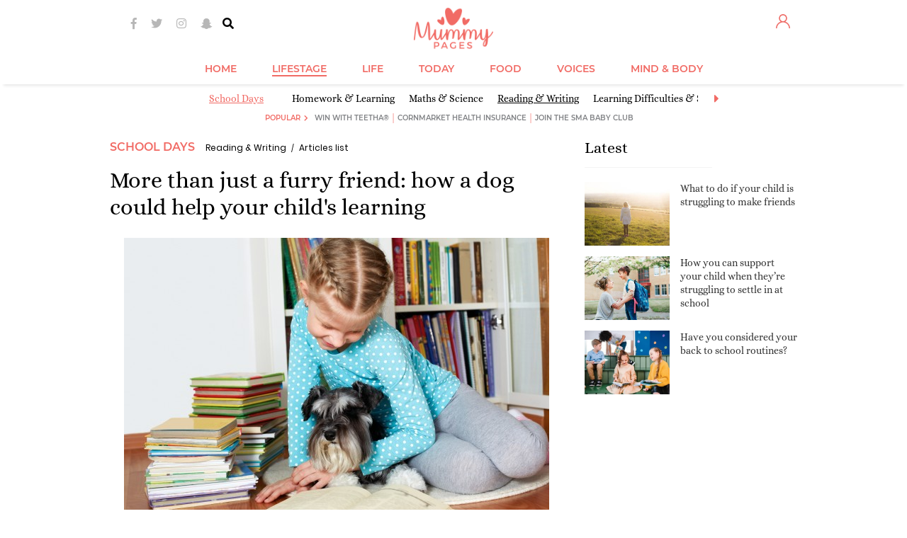

--- FILE ---
content_type: text/html; charset=utf-8
request_url: https://www.mummypages.ie/more-than-just-a-furry-friend-how-a-dog-could-help-your-childs-learning
body_size: 127253
content:
<!DOCTYPE html>
<html xml:lang="en">
<head>
<meta charset="utf-8" />
<!--
······································································
····················_··········································_······
·····__········__··| |············_·····_······_··············| |·····
·····\ \······/ /__·\|·_·__·___··| |__·(_)_·__(_)_·__···__·_··| |·····
······\ \·/\·/ / _ \··| '__/ _ \·| '_ \| | '__| | '_ \·/ _` |·|_|·····
·······\ V  V /  __/··| |·|  __/·| |·| | | |··| | |·| | (_| |··_······
········\_/\_/·\___|··|_|··\___|·|_|·|_|_|_|··|_|_|·|_|\__, |·|_|·····
·······················································|___/··········
······································································
Want to join us?
https://www.sheologydigital.com/jobs/
-->
<meta http-equiv="X-UA-Compatible" content="IE=edge" />
<meta http-equiv="Content-Type" content="text/html; charset=utf-8" />
<meta http-equiv="Content-Style-Type" content="text/css" />
<meta http-equiv="Content-Script-Type" content="text/javascript" />
<title>More than just a furry friend: how a dog could help your child's...</title>
<meta name="keywords" content="more,than,just,furry,friend,how,dog,could,help,your,childs,learning" />	<meta name="copyright" content="(c) MummyPages.ie 2010 - 2025" />	<meta name="author" content="Déanta in Eirinn - Sheology www.sheologydigital.com" />
<meta property="fb:app_id" content="141265985922793" />
<meta property="og:title" content="More than just a furry friend: how a dog could help your child's learning"/>
<meta property="og:site_name" content="MummyPages® is Ireland's biggest and best website for mums and mums-to-be!"/>
<meta property="og:url" content="https://www.mummypages.ie/more-than-just-a-furry-friend-how-a-dog-could-help-your-childs-learning"/>
<meta property="og:description" content="Reading can open up an entire word for children. A wide vocabulary; an active imagination; an interest in the world; the skills for independent thinking..."/>
<meta property="og:type" content="article"/>
<meta property="og:locale" content="en_US"/>
<meta property="og:image" content="https://images.mummypages.ie/images/7402/370/18/4_1/dog-reading_2.jpg"/>
<meta property="og:image:width" content="1200"/>
<meta property="og:image:height" content="800"/>
<meta property="article:publisher" content="120371441336012" />
<link href="https://d2dt2egwhtor16.cloudfront.net" rel="dns-prefetch" />
<link href="https://images.mummypages.ie/" rel="dns-prefetch" />
<link rel="apple-touch-icon" sizes="180x180" href="https://www.mummypages.ie/apple-touch-icon.png" />
<link rel="icon" type="image/png" sizes="32x32" href="https://www.mummypages.ie/favicon-32x32.png" />
<link rel="icon" type="image/png" sizes="16x16" href="https://www.mummypages.ie/favicon-16x16.png" />
<link rel="manifest" href="https://www.mummypages.ie/site.webmanifest" />
<link rel="mask-icon" href="https://www.mummypages.ie/safari-pinned-tab.svg" color="#f16b61" />
<link rel="shortcut icon" href="https://www.mummypages.ie/favicon3.ico" />
<meta name="msapplication-TileColor" content="#f16b61" />
<meta name="theme-color" content="#f16b61" />
<meta name="apple-itunes-app" content="app-id=1438739442, app-argument=mummypages.ie" />
<link href='https://fonts.googleapis.com/css?family=Lato:400,700,900' rel='stylesheet' type='text/css' />
<script>
			(function( window )
			{
				'use strict';

				window.googletag = window.googletag || {};
				googletag.cmd = googletag.cmd || [];

				
				window.root_url = 'https://www.mummypages.ie/';
				window.img_url = '//images.mummypages.ie/media/images/';
				window.js_url = '//images.mummypages.ie/js/';
				window.is_main = 0;
				window.comments_form_url = root_url + '?act=comments/form';
				window.control_parent_id = '319450';
				window.replies_url = root_url + '?act=comments/more_replies';
				window.is_mobile = 0;
				window.mobile_layout = 0;
				window.mobile_scaled = 0;
				window.video_banner_sticked = 0;
				window.video_banner_contracting = 1;
				window.is_logged = 0;
								window.disable_ads = 0;
				window.additional_flexi_sizes = 0;
				window.attached_bottom_instant = 1;
				window.is_web_app = 0 || ( typeof window.navigator.standalone != 'undefined' && window.navigator.standalone ? true : false );

				window.mpu_backgroundbanner_empty = false;
				window.force_interscroller = 0;
				window.prebid_currency_file = 'https://drg7z1jblqpqr.cloudfront.net/hb/currency.json?timestamp=85d387186a6711b0c4723de2864e6312';
				window.dfp_dil = 0;
				window.redesign = true;
				
			})( window );
		</script>
<script type="text/javascript" src="//images.mummypages.ie/v2/js/core.js"></script>
<script type="text/javascript" src="//d2dt2egwhtor16.cloudfront.net/ads/js/interesant.1.0.2.min.js"></script>
<script>
	(function(i,s,o,g,r,a,m){i['GoogleAnalyticsObject']=r;i[r]=i[r]||function(){
		(i[r].q=i[r].q||[]).push(arguments)},i[r].l=1*new Date();a=s.createElement(o),
		m=s.getElementsByTagName(o)[0];a.async=1;a.src=g;m.parentNode.insertBefore(a,m)
	})(window,document,'script','//www.google-analytics.com/analytics.js','ga');

	var GA_TRACKER_CODE = 'UA-6057237-11';
	ga('create', GA_TRACKER_CODE, 'auto');

	
ga('set', 'contentGroup1', 'article');

ga('set', 'contentGroup2', 'school-days');

	ga('require', 'linkid', 'linkid.js');
	ga('require', 'displayfeatures');
	ga('send', 'pageview');

	ga('create', 'UA-6057237-24', 'auto', {'name': 'sheology', 'allowLinker': true});
	ga('sheology.require', 'linkid', 'linkid.js');
	ga('sheology.require', 'displayfeatures');
	ga('sheology.require', 'linker');
	ga('sheology.linker:autoLink', ['mummypages.co.uk','shemazing.net','magicmum.com'], false, true );
	ga('sheology.send', 'pageview');
</script>
<script async='async' src='https://www.googletagservices.com/tag/js/gpt.js'></script>
<script>
	var googletag = googletag || {};
	googletag.cmd = googletag.cmd || [];

	googletag.cmd.push( function()
	{
		googletag.pubads().setTargeting('siteid', ['ie','mp'] );

		googletag.pubads().setTargeting("subsection","schooldays-reading-writing");googletag.pubads().setTargeting("sectionid","schooldays");
window.rightSidebarBanner1Slot = googletag.defineSlot('/19331762/Right_Sidebar_1_(MPU1)', [[120, 600], [160, 600], [300, 250], [300, 600]], 'div-gpt-ad-1410974797548-0').addService(googletag.pubads()).setCollapseEmptyDiv(true,true);
window.mpu_outofpagelayer = googletag.defineOutOfPageSlot('/19331762/Layer', 'div-gpt-ad-1422614152749-0-oop').addService(googletag.pubads());
window.mpu_contentbannermpu = googletag.defineSlot('/19331762/Content_Banner_(MPU)', [300, 250], 'div-gpt-ad-1323262047989-0').addService(googletag.pubads());
window.rightSidebarBanner2Slot = googletag.defineSlot('/19331762/Right_Side_Super_Sky', [[120, 600], [160, 600], [300, 250], [300, 600]], 'div-gpt-ad-1410974938705-0').addService(googletag.pubads()).setCollapseEmptyDiv(true,true);
window.rightSidebarBanner4Slot = googletag.defineSlot('/19331762/MPU4', [[120, 600], [300, 600], [160, 600], [300, 250]], 'div-gpt-ad-1431524598951-0').addService(googletag.pubads()).setCollapseEmptyDiv(true,true);
window.rightSidebarBanner5Slot = googletag.defineSlot('/19331762/MPU5', [[300, 600], [120, 600], [160, 600], [300, 250]], 'div-gpt-ad-1431524651835-0').addService(googletag.pubads()).setCollapseEmptyDiv(true,true);
window.mpu_backgroundbanner = googletag.defineSlot('/19331762/Site_Background', [[1, 1], [1600, 1200], [1600, 1000], [1600, 1050]], 'div-gpt-ad-1324051381092-0').addService(googletag.pubads()).setCollapseEmptyDiv(true,true);
window.mpu_containerbanner = googletag.defineSlot('/19331762/Container_for_Video_Skin', [480, 270], 'div-gpt-ad-1368106859198-0').addService(googletag.pubads());
window.leaderboardSlotSizes = ['fluid',[728, 90], [900, 200], [900, 250], [960, 200], [970, 270], [970, 250], [970, 300]];// window.leaderboardSlotSizes = ['fluid',[1, 1], [728, 90], [900, 200], [900, 250], [960, 200], [970, 270], [970, 250], [970, 300]];window.mobile_layout = window.mobile_layout || 0;if ( window.mobile_layout ) { if ( !is_main) window.leaderboardSlotSizes.push( [320, 50], [320, 173] ); }// if ( window.mobile_layout ) window.leaderboardSlotSizes = [ [300, 250], [320, 50], [320, 173] ];if ( window.additional_flexi_sizes ) window.leaderboardSlotSizes.push( [300, 250], [300, 600], [120, 600], [160, 600] );window.leaderboardSlot = googletag.defineSlot('/19331762/Header_Leaderboard', window.leaderboardSlotSizes, 'div-gpt-ad-1418309082456-0').addService(googletag.pubads()).setCollapseEmptyDiv(true);window.leaderboardSlot = window.mobile_layout ? window.leaderboardSlot.setTargeting('strnativekey','7m44F3eCpeV7ddhZ62YDztee') : window.leaderboardSlot.setTargeting('strnativekey','7m44F3eCpeV7ddhZ62YDztee');
window.mpu_pictorial = googletag.defineSlot('/19331762/Pictorial_Article_MPU', [300, 250], 'div-gpt-ad-1422980942069-0').addService(googletag.pubads());
window.mpu_textbannerabovearticle = googletag.defineSlot('/19331762/Above_Article', [612, 60], 'div-gpt-ad-1430930153881-0').addService(googletag.pubads()).setCollapseEmptyDiv(true,true);
window.mpu_textbannerabovearticlemobile = googletag.defineSlot('/19331762/Above_Article_Mobile', [320, 70], 'div-gpt-ad-1430995778545-0').addService(googletag.pubads()).setCollapseEmptyDiv(true,true);
window.attachedBottomMobileSlot = googletag.defineSlot('/19331762/Attached_Bottom_Mobile', [[630, 50], [630, 150], [728, 90], [960, 200], [970, 270], [970, 250], [960, 250], [320, 50], [320, 173], [1, 1]], 'div-gpt-ad-1417702032098-0').addService(googletag.pubads()).setCollapseEmptyDiv(true,true).setTargeting('strnativekey','meKkTHi2AXGDe3bpvXcz515M');// window.attachedBottomMobileSlot = googletag.defineSlot('/19331762/Attached_Bottom_Mobile', [[728, 90], [320, 50], [320, 173], [1, 1]], 'div-gpt-ad-1417702032098-0').addService(googletag.pubads()).setCollapseEmptyDiv(true,true).setTargeting('strnativekey','meKkTHi2AXGDe3bpvXcz515M');
window.insideContentMobileTopSlot = googletag.defineSlot('/19331762/Inside_Content_Mobile_TOP', [[1, 1], [320, 50], [320, 173]], 'div-gpt-ad-1408462221626-0').addService(googletag.pubads()).setCollapseEmptyDiv(true,true).setTargeting('strnativekey','QUvDWW4jvdkF7NLLSkxvXNQ5');// window.insideContentMobileTopSlot = googletag.defineSlot('/19331762/Inside_Content_Mobile_TOP', [[728, 90], [900, 200], [900, 250], [960, 200], [970, 270], [970, 250], [1, 1]], 'div-gpt-ad-1408462221626-0').addService(googletag.pubads()).setCollapseEmptyDiv(true,true).setTargeting('strnativekey','QUvDWW4jvdkF7NLLSkxvXNQ5');// window.insideContentMobileTopSlot = googletag.defineSlot('/19331762/Inside_Content_Mobile_TOP', [[300, 250], [300, 600], [320, 480]], 'div-gpt-ad-1408462221626-0').addService(googletag.pubads()).setCollapseEmptyDiv(true,true).setTargeting('strnativekey','QUvDWW4jvdkF7NLLSkxvXNQ5');
window.rightSidebarBanner3Slot = googletag.defineSlot('/19331762/Right_Sidebar_3_(MPU_or_SKY)', [[120, 600], [300, 250], [160, 600], [300, 600]], 'div-gpt-ad-1431524483895-0').addService(googletag.pubads()).setCollapseEmptyDiv(true,true);
window.mpu_articlefeedinjection = googletag.defineOutOfPageSlot('/19331762/Injected_feed_element', 'div-gpt-ad-1433860759849-0').addService(googletag.pubads());
window.leaderboardSlotSizes2 = [[728, 90]];window.mobile_layout = window.mobile_layout || 0;if ( window.mobile_layout ) window.leaderboardSlotSizes2.push( [1, 1], [320, 50], [320, 173], [900, 250], [970, 270], [970, 250], [960, 200], [900, 200], [970, 300] );// if ( window.mobile_layout ) window.leaderboardSlotSizes2 = [ [1, 1], [300, 250], [320, 50], [320, 173] ];// if ( window.additional_flexi_sizes ) window.leaderboardSlotSizes2.push( [300, 250], [300, 600], [120, 600], [160, 600] );window.leaderboardSlot2 = googletag.defineSlot('/19331762/Header_Leaderboard_2', window.leaderboardSlotSizes2, 'div-gpt-ad-1431514756330-0').addService(googletag.pubads()).setCollapseEmptyDiv(true,true);window.leaderboardSlot2 = window.mobile_layout ? window.leaderboardSlot2.setTargeting('strnativekey','DJ1dxhLbTRVCQxVrtjn6qfy2') : window.leaderboardSlot2.setTargeting('strnativekey','fpEzQuswW6j57T21gcaMkKK8');
window.leaderboardSlotSizes3 = [[728, 90]];window.mobile_layout = window.mobile_layout || 0;if ( window.mobile_layout ) window.leaderboardSlotSizes3.push( [1, 1], [320, 50], [320, 173], [900, 250], [970, 270], [970, 250], [960, 200], [900, 200], [970, 300] );// if ( window.mobile_layout ) window.leaderboardSlotSizes3 = [ [1, 1], [320, 50], [300, 250], [320, 173] ];// if ( window.additional_flexi_sizes ) window.leaderboardSlotSizes3.push( [300, 250], [300, 600], [120, 600], [160, 600] );window.leaderboardSlot3 = googletag.defineSlot('/19331762/Header_Leaderboard_3', window.leaderboardSlotSizes3, 'div-gpt-ad-1431514782369-0').addService(googletag.pubads()).setCollapseEmptyDiv(true,true);window.leaderboardSlot3 = window.mobile_layout ? window.leaderboardSlot3.setTargeting('strnativekey','LDLA2JLTN9jCUstEKHXPf9Fr') : window.leaderboardSlot3.setTargeting('strnativekey','V3ffMyUoSM55po1bU1zvW4on');
window.leaderboardSlotSizes4 = [[728, 90]];window.mobile_layout = window.mobile_layout || 0;if ( window.mobile_layout ) window.leaderboardSlotSizes4.push( [1, 1], [320, 50], [320, 173], [900, 250], [970, 270], [970, 250], [960, 200], [900, 200], [970, 300] );// if ( window.mobile_layout ) window.leaderboardSlotSizes4 = [ [1, 1], [320, 50], [300, 250], [320, 173] ];// if ( window.additional_flexi_sizes ) window.leaderboardSlotSizes4.push( [300, 250], [300, 600], [120, 600], [160, 600] );window.leaderboardSlot4 = googletag.defineSlot('/19331762/Header_Leaderboard_4', window.leaderboardSlotSizes4, 'div-gpt-ad-1431514807633-0').addService(googletag.pubads()).setCollapseEmptyDiv(true,true);window.leaderboardSlot4 = window.mobile_layout ? window.leaderboardSlot4.setTargeting('strnativekey','VkTfkH4ppViZ1AFsN38XYo93') : window.leaderboardSlot4.setTargeting('strnativekey','PgHHm9Nub3vt99zdHytAYrrD');
window.mpu_widgetbelowthearticlemobile = googletag.defineSlot('/19331762/Mobile_Post_Bottom', [[1, 1], 'fluid'], 'div-gpt-ad-1462374101959-0').setTargeting('strnativekey','G6t4vDpffnDKV4xzSSme4BPm').addService(googletag.pubads());
window.middleArticleWidgetSlot = googletag.defineSlot('/19331762/Middle_Article_Widget', ['fluid',[1,1],[300,120], [320, 50] ], 'div-gpt-ad-1465379291275-0').addService(googletag.pubads()).setCollapseEmptyDiv(true,true).setTargeting('strnativekey','VsD6wNQzsPrQjTc52gXuZkys');
window.sharethrough_desktop_slot = googletag.defineSlot('/19331762/Desktop_Post_Bottom', [[1, 1], [600, 250], 'fluid'], 'div-gpt-ad-1465381780710-0').setTargeting('strnativekey','GdWTiqVJ6vWmjqLJ5ZrF2vPM').addService(googletag.pubads());
window.mpu_backgroundbannermobile = googletag.defineSlot('/19331762/Site_Background_Mobile', [1, 1], 'div-gpt-ad-1495463143552-0').addService(googletag.pubads()).setCollapseEmptyDiv(true,true);
window.leaderboardSlotSizes5 = [[728, 90]];window.mobile_layout = window.mobile_layout || 0;if ( window.mobile_layout ) window.leaderboardSlotSizes5.push( [1, 1], [320, 50], [320, 173], [900, 250], [970, 270], [970, 250], [960, 200], [900, 200], [970, 300] );// if ( window.mobile_layout ) window.leaderboardSlotSizes5 = [ [1, 1], [320, 50], [300, 250], [320, 173] ];// if ( window.additional_flexi_sizes ) window.leaderboardSlotSizes5.push( [300, 250], [300, 600], [120, 600], [160, 600] );window.leaderboardSlot5 = googletag.defineSlot('/19331762/Header_Leaderboard_5', window.leaderboardSlotSizes5, 'div-gpt-ad-1431514828974-0').addService(googletag.pubads()).setCollapseEmptyDiv(true,true);window.leaderboardSlot5 = window.mobile_layout ? window.leaderboardSlot5.setTargeting('strnativekey','W3iPiGkfZFhXhMSQT9cjWg7X') : window.leaderboardSlot5.setTargeting('strnativekey','Gouyhhn7snNtWJjq8qpAhWys');
window.articleMiddleBannerSlot = googletag.defineOutOfPageSlot('/19331762/Article_Middle_Banner', 'div-gpt-ad-1443191720185-0').addService(googletag.pubads()).setCollapseEmptyDiv(true,true);window.articleMiddleInterscrollerSlot = googletag.defineSlot('/19331762/Article_Middle_Interscroller', [2, 1], 'div-gpt-ad-1463500571631-0').addService(googletag.pubads()).setCollapseEmptyDiv(true,true);window.articleMiddleEngagmentSlot = googletag.defineSlot('/19331762/Middle_Article_Engagement', ['fluid', [1, 1]], 'div-gpt-ad-1500559494762-0').addService(googletag.pubads()).setCollapseEmptyDiv(true,true);
window.top_page_ad = googletag.defineSlot('/19331762/Page_Top', ['fluid'], 'div-gpt-ad-1500556493348-0').addService(googletag.pubads()).setCollapseEmptyDiv(true,true);
window.articleMiddleBannerSlot2 = googletag.defineOutOfPageSlot('/19331762/Article_Middle_Banner_2', 'div-gpt-ad-1472045969247-0').addService(googletag.pubads()).setCollapseEmptyDiv(true,true);
window.articleMiddleBannerSlot3 = googletag.defineOutOfPageSlot('/19331762/Article_Middle_Banner_3', 'div-gpt-ad-1472046128587-0').addService(googletag.pubads()).setCollapseEmptyDiv(true,true);
window.insideContentMobileTopSlot2 = googletag.defineSlot('/19331762/Inside_Content_Mobile_TOP_2', [[320, 50], [320, 173], [1, 1]], 'div-gpt-ad-1445432342730-0').addService(googletag.pubads()).setCollapseEmptyDiv(true,true).setTargeting('strnativekey','CvbRVu7m72woPzCz4Dmyoo1f');// window.insideContentMobileTopSlot2 = googletag.defineSlot('/19331762/Inside_Content_Mobile_TOP_2', [[970, 250], [900, 250], [960, 200], [728, 90], [900, 200], [970, 270], [1, 1]], 'div-gpt-ad-1445432342730-0').addService(googletag.pubads()).setCollapseEmptyDiv(true,true).setTargeting('strnativekey','CvbRVu7m72woPzCz4Dmyoo1f');
window.articleMiddleBannerSlot4 = googletag.defineOutOfPageSlot('/19331762/Article_Middle_Banner_4', 'div-gpt-ad-1472046184744-0').addService(googletag.pubads()).setCollapseEmptyDiv(true,true);
window.articleMiddleBannerSlot5 = googletag.defineOutOfPageSlot('/19331762/Article_Middle_Banner_5', 'div-gpt-ad-1472046240371-0').addService(googletag.pubads()).setCollapseEmptyDiv(true,true);
window.mpu_insticatorembed = googletag.defineSlot('/19331762/Insticator_Embed_1', ['fluid', [1, 1]], 'div-gpt-ad-1497616231474-0').addService(googletag.pubads()).setCollapseEmptyDiv(true,true).setTargeting('strnativekey','3Qjf5F7ZqGVYugyJyYaxg2KZ');
window.insideContentMobileTopSlot3 = googletag.defineSlot('/19331762/Inside_Content_Mobile_TOP_3', [[320, 50], [320, 173], [1, 1]], 'div-gpt-ad-1445432363064-0').addService(googletag.pubads()).setCollapseEmptyDiv(true,true).setTargeting('strnativekey','vf6C1Mh2BuFnaPYe2f3e5mLa');// window.insideContentMobileTopSlot3 = googletag.defineSlot('/19331762/Inside_Content_Mobile_TOP_3', [[728, 90], [960, 200], [900, 250], [970, 270], [900, 200], [970, 250], [1, 1]], 'div-gpt-ad-1445432363064-0').addService(googletag.pubads()).setCollapseEmptyDiv(true,true).setTargeting('strnativekey','vf6C1Mh2BuFnaPYe2f3e5mLa');
window.insideContentMobileTopSlot4 = googletag.defineSlot('/19331762/Inside_Content_Mobile_TOP_4', [[320, 50], [320, 173], [1, 1]], 'div-gpt-ad-1445432389758-0').addService(googletag.pubads()).setCollapseEmptyDiv(true,true).setTargeting('strnativekey','t869xt7FMcEQH3YEucivkh9v');// window.insideContentMobileTopSlot4 = googletag.defineSlot('/19331762/Inside_Content_Mobile_TOP_4', [[960, 200], [970, 270], [900, 200], [970, 250], [900, 250], [728, 90], [1, 1]], 'div-gpt-ad-1445432389758-0').addService(googletag.pubads()).setCollapseEmptyDiv(true,true).setTargeting('strnativekey','t869xt7FMcEQH3YEucivkh9v');
window.insideContentMobileTopSlot5 = googletag.defineSlot('/19331762/Inside_Content_Mobile_TOP_5', [[320, 50], [320, 173], [1, 1]], 'div-gpt-ad-1445432426475-0').addService(googletag.pubads()).setCollapseEmptyDiv(true,true).setTargeting('strnativekey','wwxYQatrT4PsP56dwDFDFT8N');// window.insideContentMobileTopSlot5 = googletag.defineSlot('/19331762/Inside_Content_Mobile_TOP_5', [[900, 250], [970, 270], [728, 90], [900, 200], [970, 250], [960, 200], [1, 1]], 'div-gpt-ad-1445432426475-0').addService(googletag.pubads()).setCollapseEmptyDiv(true,true).setTargeting('strnativekey','wwxYQatrT4PsP56dwDFDFT8N');
window.xheaderslotsizes = [[120, 600], [300, 600], [320, 173], [160, 600], [320, 50], [300, 250], [728, 90], [970, 270], [970, 250], [900, 250], [900, 200], [960, 200]];// window.xheaderslotsizes = [[320, 50], [320, 173]];// window.xheaderslotsizes = [[320, 50], [728, 90], [970, 270], [970, 250], [900, 250], [900, 200], [960, 200], [320, 173]];// window.is_mobile = window.is_mobile || false;// if ( !window.is_mobile ) window.xheaderslotsizes.push( [120, 600], [300, 600], [160, 600], [300, 250] );window.xheaderslot = googletag.defineSlot('/19331762/x_HeaderPosition_MP', window.xheaderslotsizes, 'div-gpt-ad-1469460149970-0').setCollapseEmptyDiv(true, true).addService(googletag.pubads());
window.desktop_right_trending_slot = googletag.defineSlot('/19331762/Desktop_Post_Right', ['fluid', [1, 1]], 'div-gpt-ad-1497268327639-0').addService(googletag.pubads()).setCollapseEmptyDiv(true,true).setTargeting('strnativekey','MoEPd3kGqycXHj9KtmeTX2qE');window.desktop_right_trending_slot2 = googletag.defineSlot('/19331762/Desktop_Post_Right', ['fluid', [1, 1]], 'div-gpt-ad-1497268327639-1').addService(googletag.pubads()).setCollapseEmptyDiv(true,true).setTargeting('strnativekey','wAQHAMR8Xvw37jZimBqZEYKV');window.desktop_right_trending_slot3 = googletag.defineSlot('/19331762/Desktop_Post_Right', ['fluid', [1, 1]], 'div-gpt-ad-1497268327639-2').addService(googletag.pubads()).setCollapseEmptyDiv(true,true).setTargeting('strnativekey','WAnnQsjm4FEzsfWSzuBfsyTe');
window.left_sticky_sizes = [ [160, 600], [120, 600] ];window.sheology_resolution = window.sheology_resolution || [];if ( window.ads_reduced ){if ( jQuery.inArray( 'huge', window.sheology_resolution ) !== -1 ) window.left_sticky_sizes.push( [ 300, 600 ] );}window.left_sticky_sky = googletag.defineSlot('/19331762/Left_Sticky_Sky', window.left_sticky_sizes, 'div-gpt-ad-1474617169903-0').addService(googletag.pubads()).setCollapseEmptyDiv(true,true);window.left_sticky_sky = window.dfp_dil ? window.left_sticky_sky.setTargeting('strnativekey','cuzrvoxnrH3yq3TdedgYWJDC') : window.left_sticky_sky;
window.right_sticky_sizes = [ [160, 600], [120, 600] ];window.sheology_resolution = window.sheology_resolution || [];if ( window.ads_reduced ){if ( jQuery.inArray( 'huge', window.sheology_resolution ) !== -1 ) window.right_sticky_sizes.push( [ 300, 600 ] );}window.right_sticky_sky = googletag.defineSlot('/19331762/Right_Sticky_Sky', window.right_sticky_sizes, 'div-gpt-ad-1474617193412-0').addService(googletag.pubads()).setCollapseEmptyDiv(true,true);window.right_sticky_sky = window.dfp_dil ? window.right_sticky_sky.setTargeting('strnativekey','pHTDugfnFebG2PBofT8pzxzX') : window.right_sticky_sky;
window.desktop_bottom_trending_slot = googletag.defineSlot('/19331762/Content_Bottom_Native', ['fluid', [1, 1]], 'div-gpt-ad-1497427565955-0').addService(googletag.pubads()).setCollapseEmptyDiv(true,true).setTargeting('strnativekey','aZFYG9FpgRAFjdaG284hzhfX');window.desktop_bottom_trending_slot2 = googletag.defineSlot('/19331762/Content_Bottom_Native', ['fluid', [1, 1]], 'div-gpt-ad-1497427565955-1').addService(googletag.pubads()).setCollapseEmptyDiv(true,true).setTargeting('strnativekey','hXRoPNPNotEbsVsEjnR5vfYN');window.desktop_bottom_trending_slot3 = googletag.defineSlot('/19331762/Content_Bottom_Native', ['fluid', [1, 1]], 'div-gpt-ad-1497427565955-2').addService(googletag.pubads()).setCollapseEmptyDiv(true,true).setTargeting('strnativekey','MWXZVms4SA9LsVB1eVeeqfjS');
window.mobile_bottom_trending_slot = googletag.defineSlot('/19331762/Content_Bottom_Native_Mobile', ['fluid', [320, 50], [1, 1]], 'div-gpt-ad-1497427668855-0').addService(googletag.pubads()).setCollapseEmptyDiv(true,true).setTargeting('strnativekey','QHHhrXiTzW89upJjv4YW5FuA');window.mobile_bottom_trending_slot2 = googletag.defineSlot('/19331762/Content_Bottom_Native_Mobile', ['fluid', [1, 1]], 'div-gpt-ad-1497427668855-1').addService(googletag.pubads()).setCollapseEmptyDiv(true,true).setTargeting('strnativekey','FNqeb74t9c54oSuV72wpP1R9');window.mobile_bottom_trending_slot3 = googletag.defineSlot('/19331762/Content_Bottom_Native_Mobile', ['fluid', [1, 1]], 'div-gpt-ad-1497427668855-2').addService(googletag.pubads()).setCollapseEmptyDiv(true,true).setTargeting('strnativekey','zNg9asfmJ2pZu4t1bUFnFGue');
var inFeedBanner1SlotSizes = [[300, 250]];if ( window.mobile_layout || !window.redesign ) inFeedBanner1SlotSizes.push( [120, 600], [160, 600], [300, 600] );if ( window.mobile_layout ) inFeedBanner1SlotSizes.push( 'fluid' );window.inFeedBanner1Slot = googletag.defineSlot('/19331762/MP_InFeed_MPU_1', inFeedBanner1SlotSizes, 'div-gpt-ad-1411552108654-0').addService(googletag.pubads());window.inFeedBanner1Slot = window.mobile_layout ? window.inFeedBanner1Slot.setTargeting('strnativekey','HaAakZVnSYxM9Uwpb2XNPT5Y') : window.inFeedBanner1Slot.setTargeting('strnativekey','RqPRTJE6oMtZmRyneD9bGCgk');window.in_feed_banner_slots = window.in_feed_banner_slots || [];window.in_feed_banner_slots.push( window.inFeedBanner1Slot );
var inFeedBanner2SlotSizes = [[300, 250]];if ( window.mobile_layout || !window.redesign ) inFeedBanner2SlotSizes.push( [120, 600], [160, 600], [300, 600] );if ( window.mobile_layout ) inFeedBanner2SlotSizes.push( 'fluid' );window.inFeedBanner2Slot = googletag.defineSlot('/19331762/MP_InFeed_MPU_2', inFeedBanner2SlotSizes, 'div-gpt-ad-1411552176813-0').addService(googletag.pubads());window.inFeedBanner2Slot = window.mobile_layout ? window.inFeedBanner2Slot.setTargeting('strnativekey','hpePAzAj4mQHcmAUxCjAjynn') : window.inFeedBanner2Slot.setTargeting('strnativekey','QYedbyvnejqxCeZuXvvj7bvu');window.in_feed_banner_slots = window.in_feed_banner_slots || [];window.in_feed_banner_slots.push( window.inFeedBanner2Slot );

googletag.pubads().setTargeting("sticky","yes");
googletag.pubads().setTargeting("video_player_id","spotx");
googletag.pubads().setTargeting("content_type",["article"]);
window.interstitialslot = googletag.defineOutOfPageSlot('/19331762/Interstitial', 'div-gpt-ad-1430840048152-0').addService(googletag.pubads());window.popunderslot = googletag.defineOutOfPageSlot('/19331762/Popunder', 'div-gpt-ad-1441812334763-0').addService(googletag.pubads());window.oopSlot = [ window.interstitialslot, window.popunderslot ];


		if ( window.mummypages )
			googletag.pubads().setTargeting( "resolution", window.mummypages.resolution );

		if ( window.disable_gdpr )
			googletag.pubads().setPrivacySettings({
				nonPersonalizedAds: true
			});

		googletag.pubads().collapseEmptyDivs( true );
		googletag.pubads().setCentering( true );
		googletag.pubads().enableVideoAds();
		googletag.pubads().setSafeFrameConfig({
			allowOverlayExpansion: true,
			allowPushExpansion: true,
			sandbox: true,
		});

		
		googletag.enableServices();
	} );
</script>
<!-- Facebook Pixel Code -->
<script>
	!function(f,b,e,v,n,t,s){if(f.fbq)return;n=f.fbq=function(){
		n.callMethod ? n.callMethod.apply(n,arguments) : n.queue.push(arguments)};if(!f._fbq)f._fbq=n;
		n.push=n;n.loaded=!0;n.version='2.0';n.queue=[];t=b.createElement(e);t.async=!0;
		t.src=v;s=b.getElementsByTagName(e)[0];s.parentNode.insertBefore(t,s);
	}(window,document,'script','//connect.facebook.net/en_US/fbevents.js');

	
	fbq('consent', 'revoke');
	fbq('init', '241282439390481');
	fbq('track', "PageView");
</script>
<noscript>
<img height="1" width="1" style="display:none" src="https://www.facebook.com/tr?id=241282439390481&ev=PageView&noscript=1" />
</noscript>
<!-- End Facebook Pixel Code -->
<script type="text/javascript">
	!function(){"use strict";function t(r){return t="function"==typeof Symbol&&"symbol"==typeof Symbol.iterator?function(t){return typeof t}:function(t){return t&&"function"==typeof Symbol&&t.constructor===Symbol&&t!==Symbol.prototype?"symbol":typeof t},t(r)}var r="undefined"!=typeof globalThis?globalThis:"undefined"!=typeof window?window:"undefined"!=typeof global?global:"undefined"!=typeof self?self:{};function n(t,r){return t(r={exports:{}},r.exports),r.exports}var e,o,i=function(t){return t&&t.Math===Math&&t},u=i("object"==typeof globalThis&&globalThis)||i("object"==typeof window&&window)||i("object"==typeof self&&self)||i("object"==typeof r&&r)||i("object"==typeof r&&r)||function(){return this}()||Function("return this")(),c=function(t){try{return!!t()}catch(t){return!0}},a=!c((function(){return 7!==Object.defineProperty({},1,{get:function(){return 7}})[1]})),f=!c((function(){var t=function(){}.bind();return"function"!=typeof t||t.hasOwnProperty("prototype")})),s=Function.prototype.call,l=f?s.bind(s):function(){return s.apply(s,arguments)},p={}.propertyIsEnumerable,y=Object.getOwnPropertyDescriptor,v={f:y&&!p.call({1:2},1)?function(t){var r=y(this,t);return!!r&&r.enumerable}:p},b=function(t,r){return{enumerable:!(1&t),configurable:!(2&t),writable:!(4&t),value:r}},g=Function.prototype,d=g.call,h=f&&g.bind.bind(d,d),m=f?h:function(t){return function(){return d.apply(t,arguments)}},S=m({}.toString),w=m("".slice),O=function(t){return w(S(t),8,-1)},j=Object,P=m("".split),T=c((function(){return!j("z").propertyIsEnumerable(0)}))?function(t){return"String"===O(t)?P(t,""):j(t)}:j,L=function(t){return null==t},A=TypeError,_=function(t){if(L(t))throw new A("Can't call method on "+t);return t},E=function(t){return T(_(t))},F="object"==typeof document&&document.all,I={all:F,IS_HTMLDDA:void 0===F&&void 0!==F},M=I.all,k=I.IS_HTMLDDA?function(t){return"function"==typeof t||t===M}:function(t){return"function"==typeof t},C=I.all,D=I.IS_HTMLDDA?function(t){return"object"==typeof t?null!==t:k(t)||t===C}:function(t){return"object"==typeof t?null!==t:k(t)},R=function(t,r){return arguments.length<2?(n=u[t],k(n)?n:void 0):u[t]&&u[t][r];var n},x=m({}.isPrototypeOf),N="undefined"!=typeof navigator&&String(navigator.userAgent)||"",G=u.process,V=u.Deno,z=G&&G.versions||V&&V.version,B=z&&z.v8;B&&(o=(e=B.split("."))[0]>0&&e[0]<4?1:+(e[0]+e[1])),!o&&N&&(!(e=N.match(/Edge\/(\d+)/))||e[1]>=74)&&(e=N.match(/Chrome\/(\d+)/))&&(o=+e[1]);var H=o,U=u.String,W=!!Object.getOwnPropertySymbols&&!c((function(){var t=Symbol("symbol detection");return!U(t)||!(Object(t)instanceof Symbol)||!Symbol.sham&&H&&H<41})),$=W&&!Symbol.sham&&"symbol"==typeof Symbol.iterator,J=Object,X=$?function(t){return"symbol"==typeof t}:function(t){var r=R("Symbol");return k(r)&&x(r.prototype,J(t))},Y=String,q=function(t){try{return Y(t)}catch(t){return"Object"}},K=TypeError,Q=function(t){if(k(t))return t;throw new K(q(t)+" is not a function")},Z=TypeError,tt=Object.defineProperty,rt=function(t,r){try{tt(u,t,{value:r,configurable:!0,writable:!0})}catch(n){u[t]=r}return r},nt="__core-js_shared__",et=u[nt]||rt(nt,{}),ot=n((function(t){(t.exports=function(t,r){return et[t]||(et[t]=void 0!==r?r:{})})("versions",[]).push({version:"3.33.3",mode:"global",copyright:"© 2014-2023 Denis Pushkarev (zloirock.ru)",license:"https://github.com/zloirock/core-js/blob/v3.33.3/LICENSE",source:"https://github.com/zloirock/core-js"})})),it=Object,ut=function(t){return it(_(t))},ct=m({}.hasOwnProperty),at=Object.hasOwn||function(t,r){return ct(ut(t),r)},ft=0,st=Math.random(),lt=m(1..toString),pt=function(t){return"Symbol("+(void 0===t?"":t)+")_"+lt(++ft+st,36)},yt=u.Symbol,vt=ot("wks"),bt=$?yt.for||yt:yt&&yt.withoutSetter||pt,gt=function(t){return at(vt,t)||(vt[t]=W&&at(yt,t)?yt[t]:bt("Symbol."+t)),vt[t]},dt=TypeError,ht=gt("toPrimitive"),mt=function(t){var r=function(t,r){if(!D(t)||X(t))return t;var n,e,o=(n=t[ht],L(n)?void 0:Q(n));if(o){if(void 0===r&&(r="default"),e=l(o,t,r),!D(e)||X(e))return e;throw new dt("Can't convert object to primitive value")}return void 0===r&&(r="number"),function(t,r){var n,e;if("string"===r&&k(n=t.toString)&&!D(e=l(n,t)))return e;if(k(n=t.valueOf)&&!D(e=l(n,t)))return e;if("string"!==r&&k(n=t.toString)&&!D(e=l(n,t)))return e;throw new Z("Can't convert object to primitive value")}(t,r)}(t,"string");return X(r)?r:r+""},St=u.document,wt=D(St)&&D(St.createElement),Ot=function(t){return wt?St.createElement(t):{}},jt=!a&&!c((function(){return 7!==Object.defineProperty(Ot("div"),"a",{get:function(){return 7}}).a})),Pt=Object.getOwnPropertyDescriptor,Tt={f:a?Pt:function(t,r){if(t=E(t),r=mt(r),jt)try{return Pt(t,r)}catch(t){}if(at(t,r))return b(!l(v.f,t,r),t[r])}},Lt=a&&c((function(){return 42!==Object.defineProperty((function(){}),"prototype",{value:42,writable:!1}).prototype})),At=String,_t=TypeError,Et=function(t){if(D(t))return t;throw new _t(At(t)+" is not an object")},Ft=TypeError,It=Object.defineProperty,Mt=Object.getOwnPropertyDescriptor,kt="enumerable",Ct="configurable",Dt="writable",Rt={f:a?Lt?function(t,r,n){if(Et(t),r=mt(r),Et(n),"function"==typeof t&&"prototype"===r&&"value"in n&&Dt in n&&!n[Dt]){var e=Mt(t,r);e&&e[Dt]&&(t[r]=n.value,n={configurable:Ct in n?n[Ct]:e[Ct],enumerable:kt in n?n[kt]:e[kt],writable:!1})}return It(t,r,n)}:It:function(t,r,n){if(Et(t),r=mt(r),Et(n),jt)try{return It(t,r,n)}catch(t){}if("get"in n||"set"in n)throw new Ft("Accessors not supported");return"value"in n&&(t[r]=n.value),t}},xt=a?function(t,r,n){return Rt.f(t,r,b(1,n))}:function(t,r,n){return t[r]=n,t},Nt=Function.prototype,Gt=a&&Object.getOwnPropertyDescriptor,Vt=at(Nt,"name"),zt={EXISTS:Vt,PROPER:Vt&&"something"===function(){}.name,CONFIGURABLE:Vt&&(!a||a&&Gt(Nt,"name").configurable)},Bt=m(Function.toString);k(et.inspectSource)||(et.inspectSource=function(t){return Bt(t)});var Ht,Ut,Wt,$t=et.inspectSource,Jt=u.WeakMap,Xt=k(Jt)&&/native code/.test(String(Jt)),Yt=ot("keys"),qt=function(t){return Yt[t]||(Yt[t]=pt(t))},Kt={},Qt="Object already initialized",Zt=u.TypeError,tr=u.WeakMap;if(Xt||et.state){var rr=et.state||(et.state=new tr);rr.get=rr.get,rr.has=rr.has,rr.set=rr.set,Ht=function(t,r){if(rr.has(t))throw new Zt(Qt);return r.facade=t,rr.set(t,r),r},Ut=function(t){return rr.get(t)||{}},Wt=function(t){return rr.has(t)}}else{var nr=qt("state");Kt[nr]=!0,Ht=function(t,r){if(at(t,nr))throw new Zt(Qt);return r.facade=t,xt(t,nr,r),r},Ut=function(t){return at(t,nr)?t[nr]:{}},Wt=function(t){return at(t,nr)}}var er={set:Ht,get:Ut,has:Wt,enforce:function(t){return Wt(t)?Ut(t):Ht(t,{})},getterFor:function(t){return function(r){var n;if(!D(r)||(n=Ut(r)).type!==t)throw new Zt("Incompatible receiver, "+t+" required");return n}}},or=n((function(t){var r=zt.CONFIGURABLE,n=er.enforce,e=er.get,o=String,i=Object.defineProperty,u=m("".slice),f=m("".replace),s=m([].join),l=a&&!c((function(){return 8!==i((function(){}),"length",{value:8}).length})),p=String(String).split("String"),y=t.exports=function(t,e,c){"Symbol("===u(o(e),0,7)&&(e="["+f(o(e),/^Symbol\(([^)]*)\)/,"$1")+"]"),c&&c.getter&&(e="get "+e),c&&c.setter&&(e="set "+e),(!at(t,"name")||r&&t.name!==e)&&(a?i(t,"name",{value:e,configurable:!0}):t.name=e),l&&c&&at(c,"arity")&&t.length!==c.arity&&i(t,"length",{value:c.arity});try{c&&at(c,"constructor")&&c.constructor?a&&i(t,"prototype",{writable:!1}):t.prototype&&(t.prototype=void 0)}catch(t){}var y=n(t);return at(y,"source")||(y.source=s(p,"string"==typeof e?e:"")),t};Function.prototype.toString=y((function(){return k(this)&&e(this).source||$t(this)}),"toString")})),ir=function(t,r,n,e){e||(e={});var o=e.enumerable,i=void 0!==e.name?e.name:r;if(k(n)&&or(n,i,e),e.global)o?t[r]=n:rt(r,n);else{try{e.unsafe?t[r]&&(o=!0):delete t[r]}catch(t){}o?t[r]=n:Rt.f(t,r,{value:n,enumerable:!1,configurable:!e.nonConfigurable,writable:!e.nonWritable})}return t},ur=Math.ceil,cr=Math.floor,ar=Math.trunc||function(t){var r=+t;return(r>0?cr:ur)(r)},fr=function(t){var r=+t;return r!=r||0===r?0:ar(r)},sr=Math.max,lr=Math.min,pr=function(t,r){var n=fr(t);return n<0?sr(n+r,0):lr(n,r)},yr=Math.min,vr=function(t){return(r=t.length)>0?yr(fr(r),9007199254740991):0;var r},br=function(t){return function(r,n,e){var o,i=E(r),u=vr(i),c=pr(e,u);if(t&&n!=n){for(;u>c;)if((o=i[c++])!=o)return!0}else for(;u>c;c++)if((t||c in i)&&i[c]===n)return t||c||0;return!t&&-1}},gr=(br(!0),br(!1)),dr=m([].push),hr=function(t,r){var n,e=E(t),o=0,i=[];for(n in e)!at(Kt,n)&&at(e,n)&&dr(i,n);for(;r.length>o;)at(e,n=r[o++])&&(~gr(i,n)||dr(i,n));return i},mr=["constructor","hasOwnProperty","isPrototypeOf","propertyIsEnumerable","toLocaleString","toString","valueOf"],Sr=mr.concat("length","prototype"),wr={f:Object.getOwnPropertyNames||function(t){return hr(t,Sr)}},Or={f:Object.getOwnPropertySymbols},jr=m([].concat),Pr=R("Reflect","ownKeys")||function(t){var r=wr.f(Et(t)),n=Or.f;return n?jr(r,n(t)):r},Tr=function(t,r,n){for(var e=Pr(r),o=Rt.f,i=Tt.f,u=0;u<e.length;u++){var c=e[u];at(t,c)||n&&at(n,c)||o(t,c,i(r,c))}},Lr=/#|\.prototype\./,Ar=function(t,r){var n=Er[_r(t)];return n===Ir||n!==Fr&&(k(r)?c(r):!!r)},_r=Ar.normalize=function(t){return String(t).replace(Lr,".").toLowerCase()},Er=Ar.data={},Fr=Ar.NATIVE="N",Ir=Ar.POLYFILL="P",Mr=Ar,kr=Tt.f,Cr=function(t,r){var n,e,o,i,c,a=t.target,f=t.global,s=t.stat;if(n=f?u:s?u[a]||rt(a,{}):(u[a]||{}).prototype)for(e in r){if(i=r[e],o=t.dontCallGetSet?(c=kr(n,e))&&c.value:n[e],!Mr(f?e:a+(s?".":"#")+e,t.forced)&&void 0!==o){if(typeof i==typeof o)continue;Tr(i,o)}(t.sham||o&&o.sham)&&xt(i,"sham",!0),ir(n,e,i,t)}},Dr={};Dr[gt("toStringTag")]="z";var Rr,xr="[object z]"===String(Dr),Nr=gt("toStringTag"),Gr=Object,Vr="Arguments"===O(function(){return arguments}()),zr=xr?O:function(t){var r,n,e;return void 0===t?"Undefined":null===t?"Null":"string"==typeof(n=function(t,r){try{return t[r]}catch(t){}}(r=Gr(t),Nr))?n:Vr?O(r):"Object"===(e=O(r))&&k(r.callee)?"Arguments":e},Br=String,Hr=function(t){if("Symbol"===zr(t))throw new TypeError("Cannot convert a Symbol value to a string");return Br(t)},Ur=Object.keys||function(t){return hr(t,mr)},Wr=a&&!Lt?Object.defineProperties:function(t,r){Et(t);for(var n,e=E(r),o=Ur(r),i=o.length,u=0;i>u;)Rt.f(t,n=o[u++],e[n]);return t},$r={f:Wr},Jr=R("document","documentElement"),Xr="prototype",Yr="script",qr=qt("IE_PROTO"),Kr=function(){},Qr=function(t){return"<"+Yr+">"+t+"</"+Yr+">"},Zr=function(t){t.write(Qr("")),t.close();var r=t.parentWindow.Object;return t=null,r},tn=function(){try{Rr=new ActiveXObject("htmlfile")}catch(t){}var t,r,n;tn="undefined"!=typeof document?document.domain&&Rr?Zr(Rr):(r=Ot("iframe"),n="java"+Yr+":",r.style.display="none",Jr.appendChild(r),r.src=String(n),(t=r.contentWindow.document).open(),t.write(Qr("document.F=Object")),t.close(),t.F):Zr(Rr);for(var e=mr.length;e--;)delete tn[Xr][mr[e]];return tn()};Kt[qr]=!0;var rn=Object.create||function(t,r){var n;return null!==t?(Kr[Xr]=Et(t),n=new Kr,Kr[Xr]=null,n[qr]=t):n=tn(),void 0===r?n:$r.f(n,r)},nn=Array,en=Math.max,on=wr.f,un="object"==typeof window&&window&&Object.getOwnPropertyNames?Object.getOwnPropertyNames(window):[],cn={f:function(t){return un&&"Window"===O(t)?function(t){try{return on(t)}catch(t){return function(t,r,n){for(var e,o,i,u,c=vr(t),a=pr(void 0,c),f=pr(c,c),s=nn(en(f-a,0)),l=0;a<f;a++,l++)e=s,o=l,i=t[a],(u=mt(o))in e?Rt.f(e,u,b(0,i)):e[u]=i;return s.length=l,s}(un)}}(t):on(E(t))}},an=function(t,r,n){return n.get&&or(n.get,r,{getter:!0}),n.set&&or(n.set,r,{setter:!0}),Rt.f(t,r,n)},fn={f:gt},sn=u,ln=Rt.f,pn=function(t){var r=sn.Symbol||(sn.Symbol={});at(r,t)||ln(r,t,{value:fn.f(t)})},yn=Rt.f,vn=gt("toStringTag"),bn=function(t,r,n){t&&!n&&(t=t.prototype),t&&!at(t,vn)&&yn(t,vn,{configurable:!0,value:r})},gn=function(t){if("Function"===O(t))return m(t)},dn=gn(gn.bind),hn=Array.isArray||function(t){return"Array"===O(t)},mn=function(){},Sn=[],wn=R("Reflect","construct"),On=/^\s*(?:class|function)\b/,jn=m(On.exec),Pn=!On.test(mn),Tn=function(t){if(!k(t))return!1;try{return wn(mn,Sn,t),!0}catch(t){return!1}},Ln=function(t){if(!k(t))return!1;switch(zr(t)){case"AsyncFunction":case"GeneratorFunction":case"AsyncGeneratorFunction":return!1}try{return Pn||!!jn(On,$t(t))}catch(t){return!0}};Ln.sham=!0;var An=!wn||c((function(){var t;return Tn(Tn.call)||!Tn(Object)||!Tn((function(){t=!0}))||t}))?Ln:Tn,_n=gt("species"),En=Array,Fn=function(t,r){return new(function(t){var r;return hn(t)&&(r=t.constructor,(An(r)&&(r===En||hn(r.prototype))||D(r)&&null===(r=r[_n]))&&(r=void 0)),void 0===r?En:r}(t))(0===r?0:r)},In=m([].push),Mn=function(t){var r=1===t,n=2===t,e=3===t,o=4===t,i=6===t,u=7===t,c=5===t||i;return function(a,s,l,p){for(var y,v,b=ut(a),g=T(b),d=function(t,r){return Q(t),void 0===r?t:f?dn(t,r):function(){return t.apply(r,arguments)}}(s,l),h=vr(g),m=0,S=p||Fn,w=r?S(a,h):n||u?S(a,0):void 0;h>m;m++)if((c||m in g)&&(v=d(y=g[m],m,b),t))if(r)w[m]=v;else if(v)switch(t){case 3:return!0;case 5:return y;case 6:return m;case 2:In(w,y)}else switch(t){case 4:return!1;case 7:In(w,y)}return i?-1:e||o?o:w}},kn=[Mn(0),Mn(1),Mn(2),Mn(3),Mn(4),Mn(5),Mn(6),Mn(7)][0],Cn=qt("hidden"),Dn="Symbol",Rn="prototype",xn=er.set,Nn=er.getterFor(Dn),Gn=Object[Rn],Vn=u.Symbol,zn=Vn&&Vn[Rn],Bn=u.RangeError,Hn=u.TypeError,Un=u.QObject,Wn=Tt.f,$n=Rt.f,Jn=cn.f,Xn=v.f,Yn=m([].push),qn=ot("symbols"),Kn=ot("op-symbols"),Qn=ot("wks"),Zn=!Un||!Un[Rn]||!Un[Rn].findChild,te=function(t,r,n){var e=Wn(Gn,r);e&&delete Gn[r],$n(t,r,n),e&&t!==Gn&&$n(Gn,r,e)},re=a&&c((function(){return 7!==rn($n({},"a",{get:function(){return $n(this,"a",{value:7}).a}})).a}))?te:$n,ne=function(t,r){var n=qn[t]=rn(zn);return xn(n,{type:Dn,tag:t,description:r}),a||(n.description=r),n},ee=function(t,r,n){t===Gn&&ee(Kn,r,n),Et(t);var e=mt(r);return Et(n),at(qn,e)?(n.enumerable?(at(t,Cn)&&t[Cn][e]&&(t[Cn][e]=!1),n=rn(n,{enumerable:b(0,!1)})):(at(t,Cn)||$n(t,Cn,b(1,{})),t[Cn][e]=!0),re(t,e,n)):$n(t,e,n)},oe=function(t,r){Et(t);var n=E(r),e=Ur(n).concat(ae(n));return kn(e,(function(r){a&&!l(ie,n,r)||ee(t,r,n[r])})),t},ie=function(t){var r=mt(t),n=l(Xn,this,r);return!(this===Gn&&at(qn,r)&&!at(Kn,r))&&(!(n||!at(this,r)||!at(qn,r)||at(this,Cn)&&this[Cn][r])||n)},ue=function(t,r){var n=E(t),e=mt(r);if(n!==Gn||!at(qn,e)||at(Kn,e)){var o=Wn(n,e);return!o||!at(qn,e)||at(n,Cn)&&n[Cn][e]||(o.enumerable=!0),o}},ce=function(t){var r=Jn(E(t)),n=[];return kn(r,(function(t){at(qn,t)||at(Kt,t)||Yn(n,t)})),n},ae=function(t){var r=t===Gn,n=Jn(r?Kn:E(t)),e=[];return kn(n,(function(t){!at(qn,t)||r&&!at(Gn,t)||Yn(e,qn[t])})),e};W||(Vn=function(){if(x(zn,this))throw new Hn("Symbol is not a constructor");var t=arguments.length&&void 0!==arguments[0]?Hr(arguments[0]):void 0,r=pt(t),n=function(t){var e=void 0===this?u:this;e===Gn&&l(n,Kn,t),at(e,Cn)&&at(e[Cn],r)&&(e[Cn][r]=!1);var o=b(1,t);try{re(e,r,o)}catch(t){if(!(t instanceof Bn))throw t;te(e,r,o)}};return a&&Zn&&re(Gn,r,{configurable:!0,set:n}),ne(r,t)},zn=Vn[Rn],ir(zn,"toString",(function(){return Nn(this).tag})),ir(Vn,"withoutSetter",(function(t){return ne(pt(t),t)})),v.f=ie,Rt.f=ee,$r.f=oe,Tt.f=ue,wr.f=cn.f=ce,Or.f=ae,fn.f=function(t){return ne(gt(t),t)},a&&(an(zn,"description",{configurable:!0,get:function(){return Nn(this).description}}),ir(Gn,"propertyIsEnumerable",ie,{unsafe:!0}))),Cr({global:!0,constructor:!0,wrap:!0,forced:!W,sham:!W},{Symbol:Vn}),kn(Ur(Qn),(function(t){pn(t)})),Cr({target:Dn,stat:!0,forced:!W},{useSetter:function(){Zn=!0},useSimple:function(){Zn=!1}}),Cr({target:"Object",stat:!0,forced:!W,sham:!a},{create:function(t,r){return void 0===r?rn(t):oe(rn(t),r)},defineProperty:ee,defineProperties:oe,getOwnPropertyDescriptor:ue}),Cr({target:"Object",stat:!0,forced:!W},{getOwnPropertyNames:ce}),function(){var t=R("Symbol"),r=t&&t.prototype,n=r&&r.valueOf,e=gt("toPrimitive");r&&!r[e]&&ir(r,e,(function(t){return l(n,this)}),{arity:1})}(),bn(Vn,Dn),Kt[Cn]=!0;var fe=W&&!!Symbol.for&&!!Symbol.keyFor,se=ot("string-to-symbol-registry"),le=ot("symbol-to-string-registry");Cr({target:"Symbol",stat:!0,forced:!fe},{for:function(t){var r=Hr(t);if(at(se,r))return se[r];var n=R("Symbol")(r);return se[r]=n,le[n]=r,n}});var pe=ot("symbol-to-string-registry");Cr({target:"Symbol",stat:!0,forced:!fe},{keyFor:function(t){if(!X(t))throw new TypeError(q(t)+" is not a symbol");if(at(pe,t))return pe[t]}});var ye=Function.prototype,ve=ye.apply,be=ye.call,ge="object"==typeof Reflect&&Reflect.apply||(f?be.bind(ve):function(){return be.apply(ve,arguments)}),de=m([].slice),he=m([].push),me=String,Se=R("JSON","stringify"),we=m(/./.exec),Oe=m("".charAt),je=m("".charCodeAt),Pe=m("".replace),Te=m(1..toString),Le=/[\uD800-\uDFFF]/g,Ae=/^[\uD800-\uDBFF]$/,_e=/^[\uDC00-\uDFFF]$/,Ee=!W||c((function(){var t=R("Symbol")("stringify detection");return"[null]"!==Se([t])||"{}"!==Se({a:t})||"{}"!==Se(Object(t))})),Fe=c((function(){return'"\\udf06\\ud834"'!==Se("\udf06\ud834")||'"\\udead"'!==Se("\udead")})),Ie=function(t,r){var n=de(arguments),e=function(t){if(k(t))return t;if(hn(t)){for(var r=t.length,n=[],e=0;e<r;e++){var o=t[e];"string"==typeof o?he(n,o):"number"!=typeof o&&"Number"!==O(o)&&"String"!==O(o)||he(n,Hr(o))}var i=n.length,u=!0;return function(t,r){if(u)return u=!1,r;if(hn(this))return r;for(var e=0;e<i;e++)if(n[e]===t)return r}}}(r);if(k(e)||void 0!==t&&!X(t))return n[1]=function(t,r){if(k(e)&&(r=l(e,this,me(t),r)),!X(r))return r},ge(Se,null,n)},Me=function(t,r,n){var e=Oe(n,r-1),o=Oe(n,r+1);return we(Ae,t)&&!we(_e,o)||we(_e,t)&&!we(Ae,e)?"\\u"+Te(je(t,0),16):t};Se&&Cr({target:"JSON",stat:!0,arity:3,forced:Ee||Fe},{stringify:function(t,r,n){var e=de(arguments),o=ge(Ee?Ie:Se,null,e);return Fe&&"string"==typeof o?Pe(o,Le,Me):o}});var ke=!W||c((function(){Or.f(1)}));Cr({target:"Object",stat:!0,forced:ke},{getOwnPropertySymbols:function(t){var r=Or.f;return r?r(ut(t)):[]}});var Ce=u.Symbol,De=Ce&&Ce.prototype;if(a&&k(Ce)&&(!("description"in De)||void 0!==Ce().description)){var Re={},xe=function(){var t=arguments.length<1||void 0===arguments[0]?void 0:Hr(arguments[0]),r=x(De,this)?new Ce(t):void 0===t?Ce():Ce(t);return""===t&&(Re[r]=!0),r};Tr(xe,Ce),xe.prototype=De,De.constructor=xe;var Ne="Symbol(description detection)"===String(Ce("description detection")),Ge=m(De.valueOf),Ve=m(De.toString),ze=/^Symbol\((.*)\)[^)]+$/,Be=m("".replace),He=m("".slice);an(De,"description",{configurable:!0,get:function(){var t=Ge(this);if(at(Re,t))return"";var r=Ve(t),n=Ne?He(r,7,-1):Be(r,ze,"$1");return""===n?void 0:n}}),Cr({global:!0,constructor:!0,forced:!0},{Symbol:xe})}var Ue=xr?{}.toString:function(){return"[object "+zr(this)+"]"};xr||ir(Object.prototype,"toString",Ue,{unsafe:!0}),pn("iterator");var We=Rt.f,$e=gt("unscopables"),Je=Array.prototype;void 0===Je[$e]&&We(Je,$e,{configurable:!0,value:rn(null)});var Xe,Ye,qe,Ke=function(t){Je[$e][t]=!0},Qe={},Ze=!c((function(){function t(){}return t.prototype.constructor=null,Object.getPrototypeOf(new t)!==t.prototype})),to=qt("IE_PROTO"),ro=Object,no=ro.prototype,eo=Ze?ro.getPrototypeOf:function(t){var r=ut(t);if(at(r,to))return r[to];var n=r.constructor;return k(n)&&r instanceof n?n.prototype:r instanceof ro?no:null},oo=gt("iterator"),io=!1;[].keys&&("next"in(qe=[].keys())?(Ye=eo(eo(qe)))!==Object.prototype&&(Xe=Ye):io=!0);var uo=!D(Xe)||c((function(){var t={};return Xe[oo].call(t)!==t}));uo&&(Xe={}),k(Xe[oo])||ir(Xe,oo,(function(){return this}));var co={IteratorPrototype:Xe,BUGGY_SAFARI_ITERATORS:io},ao=co.IteratorPrototype,fo=function(){return this},so=String,lo=TypeError,po=Object.setPrototypeOf||("__proto__"in{}?function(){var t,r=!1,n={};try{(t=function(t,r,n){try{return m(Q(Object.getOwnPropertyDescriptor(t,"__proto__").set))}catch(t){}}(Object.prototype))(n,[]),r=n instanceof Array}catch(t){}return function(n,e){return Et(n),function(t){if("object"==typeof t||k(t))return t;throw new lo("Can't set "+so(t)+" as a prototype")}(e),r?t(n,e):n.__proto__=e,n}}():void 0),yo=zt.PROPER,vo=zt.CONFIGURABLE,bo=co.IteratorPrototype,go=co.BUGGY_SAFARI_ITERATORS,ho=gt("iterator"),mo="keys",So="values",wo="entries",Oo=function(){return this},jo=function(t,r,n,e,o,i,u){!function(t,r,n,e){var o=r+" Iterator";t.prototype=rn(ao,{next:b(1,n)}),bn(t,o,!1),Qe[o]=fo}(n,r,e);var c,a,f,s=function(t){if(t===o&&d)return d;if(!go&&t&&t in v)return v[t];switch(t){case mo:case So:case wo:return function(){return new n(this,t)}}return function(){return new n(this)}},p=r+" Iterator",y=!1,v=t.prototype,g=v[ho]||v["@@iterator"]||o&&v[o],d=!go&&g||s(o),h="Array"===r&&v.entries||g;if(h&&(c=eo(h.call(new t)))!==Object.prototype&&c.next&&(eo(c)!==bo&&(po?po(c,bo):k(c[ho])||ir(c,ho,Oo)),bn(c,p,!0)),yo&&o===So&&g&&g.name!==So&&(vo?xt(v,"name",So):(y=!0,d=function(){return l(g,this)})),o)if(a={values:s(So),keys:i?d:s(mo),entries:s(wo)},u)for(f in a)(go||y||!(f in v))&&ir(v,f,a[f]);else Cr({target:r,proto:!0,forced:go||y},a);return v[ho]!==d&&ir(v,ho,d,{name:o}),Qe[r]=d,a},Po=function(t,r){return{value:t,done:r}},To=Rt.f,Lo="Array Iterator",Ao=er.set,_o=er.getterFor(Lo),Eo=jo(Array,"Array",(function(t,r){Ao(this,{type:Lo,target:E(t),index:0,kind:r})}),(function(){var t=_o(this),r=t.target,n=t.index++;if(!r||n>=r.length)return t.target=void 0,Po(void 0,!0);switch(t.kind){case"keys":return Po(n,!1);case"values":return Po(r[n],!1)}return Po([n,r[n]],!1)}),"values"),Fo=Qe.Arguments=Qe.Array;if(Ke("keys"),Ke("values"),Ke("entries"),a&&"values"!==Fo.name)try{To(Fo,"name",{value:"values"})}catch(t){}var Io=m("".charAt),Mo=m("".charCodeAt),ko=m("".slice),Co=function(t){return function(r,n){var e,o,i=Hr(_(r)),u=fr(n),c=i.length;return u<0||u>=c?t?"":void 0:(e=Mo(i,u))<55296||e>56319||u+1===c||(o=Mo(i,u+1))<56320||o>57343?t?Io(i,u):e:t?ko(i,u,u+2):o-56320+(e-55296<<10)+65536}},Do=(Co(!1),Co(!0)),Ro="String Iterator",xo=er.set,No=er.getterFor(Ro);jo(String,"String",(function(t){xo(this,{type:Ro,string:Hr(t),index:0})}),(function(){var t,r=No(this),n=r.string,e=r.index;return e>=n.length?Po(void 0,!0):(t=Do(n,e),r.index+=t.length,Po(t,!1))}));var Go={CSSRuleList:0,CSSStyleDeclaration:0,CSSValueList:0,ClientRectList:0,DOMRectList:0,DOMStringList:0,DOMTokenList:1,DataTransferItemList:0,FileList:0,HTMLAllCollection:0,HTMLCollection:0,HTMLFormElement:0,HTMLSelectElement:0,MediaList:0,MimeTypeArray:0,NamedNodeMap:0,NodeList:1,PaintRequestList:0,Plugin:0,PluginArray:0,SVGLengthList:0,SVGNumberList:0,SVGPathSegList:0,SVGPointList:0,SVGStringList:0,SVGTransformList:0,SourceBufferList:0,StyleSheetList:0,TextTrackCueList:0,TextTrackList:0,TouchList:0},Vo=Ot("span").classList,zo=Vo&&Vo.constructor&&Vo.constructor.prototype,Bo=zo===Object.prototype?void 0:zo,Ho=gt("iterator"),Uo=gt("toStringTag"),Wo=Eo.values,$o=function(t,r){if(t){if(t[Ho]!==Wo)try{xt(t,Ho,Wo)}catch(r){t[Ho]=Wo}if(t[Uo]||xt(t,Uo,r),Go[r])for(var n in Eo)if(t[n]!==Eo[n])try{xt(t,n,Eo[n])}catch(r){t[n]=Eo[n]}}};for(var Jo in Go)$o(u[Jo]&&u[Jo].prototype,Jo);$o(Bo,"DOMTokenList");var Xo=zt.EXISTS,Yo=Function.prototype,qo=m(Yo.toString),Ko=/function\b(?:\s|\/\*[\S\s]*?\*\/|\/\/[^\n\r]*[\n\r]+)*([^\s(/]*)/,Qo=m(Ko.exec);a&&!Xo&&an(Yo,"name",{configurable:!0,get:function(){try{return Qo(Ko,qo(this))[1]}catch(t){return""}}});var Zo=c((function(){Ur(1)}));Cr({target:"Object",stat:!0,forced:Zo},{keys:function(t){return Ur(ut(t))}});var ti=n((function(r){function n(r){return(n="function"==typeof Symbol&&"symbol"==t(Symbol.iterator)?function(r){return t(r)}:function(r){return r&&"function"==typeof Symbol&&r.constructor===Symbol&&r!==Symbol.prototype?"symbol":t(r)})(r)}r.exports=function(){for(var t,r,e=[],o=window,i=o;i;){try{if(i.frames.__tcfapiLocator){t=i;break}}catch(t){}if(i===o.top)break;i=i.parent}t||(function t(){var r=o.document,n=!!o.frames.__tcfapiLocator;if(!n)if(r.body){var e=r.createElement("iframe");e.style.cssText="display:none",e.name="__tcfapiLocator",r.body.appendChild(e)}else setTimeout(t,5);return!n}(),o.__tcfapi=function(){for(var t=arguments.length,n=new Array(t),o=0;o<t;o++)n[o]=arguments[o];if(!n.length)return e;"setGdprApplies"===n[0]?n.length>3&&2===parseInt(n[1],10)&&"boolean"==typeof n[3]&&(r=n[3],"function"==typeof n[2]&&n[2]("set",!0)):"ping"===n[0]?"function"==typeof n[2]&&n[2]({gdprApplies:r,cmpLoaded:!1,cmpStatus:"stub"}):e.push(n)},o.addEventListener("message",(function(t){var r="string"==typeof t.data,e={};if(r)try{e=JSON.parse(t.data)}catch(t){}else e=t.data;var o="object"===n(e)&&null!==e?e.__tcfapiCall:null;o&&window.__tcfapi(o.command,o.version,(function(n,e){var i={__tcfapiReturn:{returnValue:n,success:e,callId:o.callId}};t&&t.source&&t.source.postMessage&&t.source.postMessage(r?JSON.stringify(i):i,"*")}),o.parameter)}),!1))}}));ti()}();
</script>
<script type="text/javascript" src="//images.mummypages.ie/js/gdpr/sheology-gdpr.2.0.2.js" async></script>
<script async type="text/javascript" src="//clickiocmp.com/t/consent_231628.js"></script>
<script type="text/javascript" src="//images.mummypages.ie/js/libs/jquery-3.3.1.min.js"></script>
<script type="text/javascript"> var POSTBID_LIBRARY_URL = '//images.mummypages.ie/js/libs/postbid-2.5.1-3.js'; </script>
<script type="text/javascript"> var POSTBID_CURRENCY_FILE = window.prebid_currency_file; </script>
<script type="text/javascript" src="//images.mummypages.ie/js/sheology-postbid-2.1.8.js"></script>
<link rel="stylesheet" type="text/css" media="all" href="//images.mummypages.ie/v2/libs/video-js/video-js.min.css" />
<link rel="stylesheet" type="text/css" media="all" href="https://images.mummypages.ie/static/b285d486ad8a44fcbc733d9f8effe714.css" />
<script type="text/javascript" src="https://images.mummypages.ie/static/95036a0e9592740d60ca641a436fe0bd.js"></script>
<link rel="stylesheet" type="text/css" href="//images.mummypages.ie/v2/css/app-1.45.min.css" />
<link rel="stylesheet" type="text/css" href="//images.mummypages.ie/v2/css/base-1.28.min.css" />
<script async defer src="//platform.instagram.com/en_US/embeds.js"></script>
<script src="https://www.google.com/recaptcha/api.js" async defer></script>
<script type="text/javascript" src="https://images.mummypages.ie/lib/ckeditor_3661/ckeditor.js"></script>
<script type="text/javascript" src="https://images.mummypages.ie/lib/ckeditor_3661/adapters/jquery.js"></script>
<script src="https://apis.google.com/js/platform.js" async defer>
		</script>
<script type="text/javascript">
			{parsetags: "explicit"}
		</script>
<script type="text/javascript">
			(function(document)
				{
					var st_script = document.createElement('script');
					st_script.setAttribute('src', 'https://native.sharethrough.com/assets/sfp.js');
					if ( !window.gdpr_consent_present )
						st_script.dataset.strDisableTracking = 'true';
					document.head.appendChild(st_script);
				}
			)(document);
		</script>
</head>
<body class="page selected-submenu">
<div id="fb-root"></div><script>	window.fbAsyncQueue = window.fbAsyncQueue || [];	window.fbMessengerPlugins = window.fbMessengerPlugins || {		init: function () {			FB._https = (window.location.protocol == "https:");			FB.init({				appId      : '141265985922793', // App ID				channelUrl : 'https://www.mummypages.ie/channel.html', // Channel File				status     : true, // check login status				cookie     : true, // enable cookies to allow the server to access the session				xfbml      : true,  // parse XFBML				autoLogAppEvents: true,	// Indicates whether app events are logged automatically.				version    : 'v3.2'			});			FB.AppEvents.logPageView();			var process_func = function(item) { item.call(); };			window.fbMessengerPlugins.queue.push = process_func;			window.fbMessengerPlugins.queue.forEach( process_func );		},		callable: [],		queue: []	};	window.fbAsyncInit = window.fbAsyncInit || function () {		window.fbMessengerPlugins.callable.forEach( function (item) { item.call(); } );		window.fbMessengerPlugins.init();	};	setTimeout(function () {		(function(d, s, id){			var js, fjs = d.getElementsByTagName(s)[0];			if (d.getElementById(id)) {return;}			js = d.createElement(s); js.id = id;			js.src = "https://connect.facebook.net/en_GB/sdk/xfbml.customerchat.js";			// js.src = "https://connect.facebook.net/en_GB/sdk/debug.js";			fjs.parentNode.insertBefore(js, fjs);		}(document, 'script', 'facebook-jssdk'));	}, 0);</script>
<div class="banner-bg">
<div class="banner-bg__media">
<!-- Site_Background --><div id='div-gpt-ad-1324051381092-0'><script type='text/javascript'>googletag.cmd.push(function() {showDFPAdWrapper('div-gpt-ad-1324051381092-0', window.mpu_backgroundbanner );});</script></div>
</div>
</div>
<script type="text/javascript">
		googletag.cmd.push(function() {
			googletag.pubads().addEventListener('slotRenderEnded', function(event)
			{
				if ( typeof window.mpu_backgroundbanner !== 'undefined' && event.slot === window.mpu_backgroundbanner && event.isEmpty )
				{
					window.mpu_backgroundbanner_empty = true;
					if ( typeof window.sheology_skin_stickies !== 'undefined' && window.sheology_skin_stickies.length > 0 )
					{
													window.ads_reduced = window.ads_reduced || false;
							( typeof processStickySkinsQueue !== 'undefined' ) ? processStickySkinsQueue( window.sheology_skin_stickies, window.ads_reduced, window.ads_reduced ) : null;
															
							}
						}
					});
		});
	</script>
<div class="skin-sticky-anchor"></div>
<div class="skin-sticky skin-sticky-left">
<!-- /19331762/Left_Sticky_Sky --><div id='div-gpt-ad-1474617169903-0'><script>googletag.cmd.push(function(){	window.sheology_resolution = window.sheology_resolution || [];	window.sheology_skin_stickies = window.sheology_skin_stickies || [];	window.ads_reduced = window.ads_reduced || false;	if ( window.sheology_resolution.indexOf('sticky-eligible') > -1 || ( window.ads_reduced && window.sheology_resolution.indexOf('huge') > -1 ) )	{		var slot_id = 'div-gpt-ad-1474617169903-0';		var item = { id: slot_id, slot: window.left_sticky_sky };		if ( typeof window.mpu_backgroundbanner !== 'undefined' && !window.mpu_backgroundbanner_empty ) {			window.sheology_skin_stickies.push(item);		} else {			processStickySkin( item, window.ads_reduced, window.ads_reduced );		}	}});</script></div>
</div>
<script type="text/javascript">
		window.left_sticky_sky_processed = window.left_sticky_sky_processed || false;
		googletag.cmd.push(function() {
			googletag.pubads().addEventListener('slotRenderEnded', function(event)
			{
				if ( !window.left_sticky_sky_processed && typeof window.left_sticky_sky !== 'undefined' && event.slot === window.left_sticky_sky && !event.isEmpty )
				{
					window.left_sticky_sky_processed = true;
					topStickyAd( '.skin-sticky-left', '.skin-sticky-anchor', 'skin-sticky-sticked' );
					window.refreshVisibleAd( getDFPDomId(event.slot), window.right_sticky_sky, function() {}, window.dfp_dil );
				}
			});
		});
	</script>
<div class="skin-sticky-anchor"></div>
<div class="skin-sticky skin-sticky-right">
<!-- /19331762/Right_Sticky_Sky --><div id='div-gpt-ad-1474617193412-0'><script>googletag.cmd.push(function(){	window.sheology_resolution = window.sheology_resolution || [];	window.sheology_skin_stickies = window.sheology_skin_stickies || [];	window.ads_reduced = window.ads_reduced || false;	if ( window.sheology_resolution.indexOf('sticky-eligible') > -1 || ( window.ads_reduced && window.sheology_resolution.indexOf('huge') > -1 ) )	{		var slot_id = 'div-gpt-ad-1474617193412-0';		var item = { id: slot_id, slot: window.right_sticky_sky };		if ( typeof window.mpu_backgroundbanner !== 'undefined' && !window.mpu_backgroundbanner_empty )			window.sheology_skin_stickies.push(item);		else			processStickySkin( item, window.ads_reduced, window.ads_reduced );	}});</script></div>
</div>
<script type="text/javascript">
		window.right_sticky_sky_processed = window.right_sticky_sky_processed || false;
		googletag.cmd.push(function() {
			googletag.pubads().addEventListener('slotRenderEnded', function(event)
			{
				if ( !window.right_sticky_sky_processed && typeof window.right_sticky_sky !== 'undefined' && event.slot === window.right_sticky_sky && !event.isEmpty )
				{
					window.right_sticky_sky_processed = true;
					topStickyAd( '.skin-sticky-right', '.skin-sticky-anchor', 'skin-sticky-sticked' );
					window.refreshVisibleAd( getDFPDomId(event.slot), window.left_sticky_sky, function() {}, window.dfp_dil );
				}
			});
		});
	</script>
<!-- /19331762/Page_Top --><div id='div-gpt-ad-1500556493348-0'><script>googletag.cmd.push(function() { showDFPAdWrapper('div-gpt-ad-1500556493348-0', window.top_page_ad); });</script></div>
<script type="text/javascript">
		
		googletag.cmd.push(function() {
			googletag.pubads().addEventListener('slotRenderEnded', function(event)
			{
				if ( typeof window.top_page_ad  !== 'undefined' && event.slot === window.top_page_ad  && !event.isEmpty )
				{
					/*updateTopPageAd( getDFPDomId(event.slot) );*/
				}
			});
		});
		
	</script>
<header class="header">	<div class="header__main">		<div class="container">			<div class="header__container">				<div class="header__top">																	<div class="header__search">							<div class="social-list">
<a class="social-list__link" href="http://www.facebook.com/MummyPages" target="_blank"><i class="fab fa-facebook-f"></i></a>
<a class="social-list__link" href="https://twitter.com/MummyPages" target="_blank"><i class="fab fa-twitter"></i></a>
<a class="social-list__link" href="https://www.instagram.com/mummypages/" target="_blank"><i class="fab fa-instagram"></i></a>
<a class="social-list__link" href="https://www.snapchat.com/add/mummypages" target="_blank"><i class="fab fa-snapchat-ghost"></i></a>
</div>							<div class="search">
<form class="search__form js-search" action="https://www.mummypages.ie/search/" method="GET" onsubmit="submitSearchInput( this ); return false;">
<input type="hidden" name="act" value="search" />
<div class="form-group">
<input class="form-control input_query" type="search" name="q" value="" id="search_input" placeholder="Search" />
</div>
<div class="form-group position-static">
<button class="search__submit-button" type="submit"><i class="fas fa-search"></i></button>
<button class="search__reset js-search-close" type="reset"><i class="fas fa-times"></i></button>
</div>
</form>
<button class="search__open-button js-search-open" type="button"><i class="fas fa-search"></i></button>
</div>
<script type="application/ld+json">

{
   "@context": "http://schema.org/",
   "@type": "WebSite",
   "url": "https://www.mummypages.ie/",
   "potentialAction": {
     "@type": "SearchAction",
     "target": "https://www.mummypages.ie/search/{search_term_string}",
     "query-input": "required name=search_term_string"
   }
}

</script>						</div>																<a class="logo" href="https://www.mummypages.ie/"><img class="logo__image" src="//images.mummypages.ie/v2/images-o/logo-bigger.png" /></a>																<div class="header__right">																													<div class="user-block js-user-block">
<button class="user-block__login-button" type="button" onclick="window.location.href='https://www.mummypages.ie/users/login/319450'; return false;">
<svg class="user-block__login-button-icon" xmlns="http://www.w3.org/2000/svg" xmlns:xlink="http://www.w3.org/1999/xlink" version="1.1" x="0px" y="0px" viewbox="0 0 512 512" style="enable-background:new 0 0 512 512;" xml:space="preserve" width="512px" height="512px">
<path d="M437.02,330.98c-27.883-27.882-61.071-48.523-97.281-61.018C378.521,243.251,404,198.548,404,148    C404,66.393,337.607,0,256,0S108,66.393,108,148c0,50.548,25.479,95.251,64.262,121.962    c-36.21,12.495-69.398,33.136-97.281,61.018C26.629,379.333,0,443.62,0,512h40c0-119.103,96.897-216,216-216s216,96.897,216,216    h40C512,443.62,485.371,379.333,437.02,330.98z M256,256c-59.551,0-108-48.448-108-108S196.449,40,256,40    c59.551,0,108,48.448,108,108S315.551,256,256,256z" fill="#ee6c67"></path>
</svg>
</button>
</div>						</div>															</div>									<div class="header__bottom">						<div class="header-nav">
<nav class="nav js-first-level-nav">
<div class="nav__item">
<a class="nav__link" href="https://www.mummypages.ie/"><span>Home</span></a>
</div>
<div class="nav__item js-nav-item">
<a class="nav__link is-active" href="#"><span>Lifestage</span></a>
<div class="header-nav__content">
<div class="group-3">
<div class="group-3__item">
<div class="image-block image-block--middle image-block--overlay">
<div class="image-block__wrapper">
<img class="image-block__image" src="https://images.mummypages.ie/images/10813/540/27/1/14_3/Getting+pregnant.jpg"/>
</div>
<div class="image-block__content">
<div class="image-block__title">Getting Pregnant</div>
</div>
<a class="image-block__link" href="https://www.mummypages.ie/getting-pregnant"></a>
</div>
</div>
<div class="group-3__item">
<div class="image-block image-block--middle image-block--overlay">
<div class="image-block__wrapper">
<img class="image-block__image" src="https://images.mummypages.ie/images/10813/540/27/1/15_3/Pregnancy.jpg"/>
</div>
<div class="image-block__content">
<div class="image-block__title">Pregnancy</div>
</div>
<a class="image-block__link" href="https://www.mummypages.ie/pregnancy"></a>
</div>
</div>
<div class="group-3__item">
<div class="image-block image-block--middle image-block--overlay">
<div class="image-block__wrapper">
<img class="image-block__image" src="https://images.mummypages.ie/images/10813/540/27/1/16_3/baby+names.jpg"/>
</div>
<div class="image-block__content">
<div class="image-block__title">Baby Names</div>
</div>
<a class="image-block__link" href="https://www.mummypages.ie/baby-names"></a>
</div>
</div>
<div class="group-3__item">
<div class="image-block image-block--middle image-block--overlay">
<div class="image-block__wrapper">
<img class="image-block__image" src="https://images.mummypages.ie/images/10813/540/27/1/17_3/new+born+and+.jpg"/>
</div>
<div class="image-block__content">
<div class="image-block__title">Newborn &amp; Baby</div>
</div>
<a class="image-block__link" href="https://www.mummypages.ie/newborn-baby"></a>
</div>
</div>
<div class="group-3__item">
<div class="image-block image-block--middle image-block--overlay">
<div class="image-block__wrapper">
<img class="image-block__image" src="https://images.mummypages.ie/images/10813/540/27/1/18_3/toddler.jpg"/>
</div>
<div class="image-block__content">
<div class="image-block__title">Toddler</div>
</div>
<a class="image-block__link" href="https://www.mummypages.ie/toddlers"></a>
</div>
</div>
<div class="group-3__item">
<div class="image-block image-block--middle image-block--overlay">
<div class="image-block__wrapper">
<img class="image-block__image" src="https://images.mummypages.ie/images/10813/540/27/1/19_3/Preschool.jpg"/>
</div>
<div class="image-block__content">
<div class="image-block__title">Preschooler</div>
</div>
<a class="image-block__link" href="https://www.mummypages.ie/preschoolers"></a>
</div>
</div>
<div class="group-3__item">
<div class="image-block image-block--middle image-block--overlay">
<div class="image-block__wrapper">
<img class="image-block__image" src="https://images.mummypages.ie/images/10814/540/27/1/0_3/big+kid.jpg"/>
</div>
<div class="image-block__content">
<div class="image-block__title">Big Kids</div>
</div>
<a class="image-block__link" href="https://www.mummypages.ie/big-kids"></a>
</div>
</div>
<div class="group-3__item">
<div class="image-block image-block--middle image-block--overlay">
<div class="image-block__wrapper">
<img class="image-block__image" src="https://images.mummypages.ie/images/10814/540/27/1/1_3/School+days.jpg"/>
</div>
<div class="image-block__content">
<div class="image-block__title">School Days</div>
</div>
<a class="image-block__link" href="https://www.mummypages.ie/school-days"></a>
</div>
</div>
<div class="group-3__item">
<div class="image-block image-block--middle image-block--overlay">
<div class="image-block__wrapper">
<img class="image-block__image" src="https://images.mummypages.ie/images/10814/540/27/1/2_3/Tweens+and+teens.jpg"/>
</div>
<div class="image-block__content">
<div class="image-block__title">Tweens</div>
</div>
<a class="image-block__link" href="https://www.mummypages.ie/tweens"></a>
</div>
</div>
<div class="group-3__item">
<div class="image-block image-block--middle image-block--overlay">
<div class="image-block__wrapper">
<img class="image-block__image" src="https://images.mummypages.ie/images/10814/540/27/1/10_3/Teen+Picture+New+Site.jpg"/>
</div>
<div class="image-block__content">
<div class="image-block__title">Teens</div>
</div>
<a class="image-block__link" href="https://www.mummypages.ie/teens"></a>
</div>
</div>
</div>
</div>
</div>
<div class="nav__item js-nav-item">
<a class="nav__link " href="#"><span>Life</span></a>
<div class="header-nav__content">
<div class="group-3">
<div class="group-3__item">
<div class="image-block image-block--middle image-block--overlay">
<div class="image-block__wrapper">
<img class="image-block__image" src="https://images.mummypages.ie/images/10809/540/27/1/15_3/Family.jpg"/>
</div>
<div class="image-block__content">
<div class="image-block__title">Family</div>
</div>
<a class="image-block__link" href="https://www.mummypages.ie/family-life"></a>
</div>
</div>
<div class="group-3__item">
<div class="image-block image-block--middle image-block--overlay">
<div class="image-block__wrapper">
<img class="image-block__image" src="https://images.mummypages.ie/images/10809/540/27/1/14_3/Mums+life.jpg"/>
</div>
<div class="image-block__content">
<div class="image-block__title">Mum's Life</div>
</div>
<a class="image-block__link" href="https://www.mummypages.ie/mums-life"></a>
</div>
</div>
<div class="group-3__item">
<div class="image-block image-block--middle image-block--overlay">
<div class="image-block__wrapper">
<img class="image-block__image" src="https://images.mummypages.ie/images/10814/540/27/1/14_3/House+and+home.jpg"/>
</div>
<div class="image-block__content">
<div class="image-block__title">House &amp; Home</div>
</div>
<a class="image-block__link" href="https://www.mummypages.ie/house-home"></a>
</div>
</div>
<div class="group-3__item">
<div class="image-block image-block--middle image-block--overlay">
<div class="image-block__wrapper">
<img class="image-block__image" src="https://images.mummypages.ie/images/10814/540/27/1/18_3/Family+Travel.jpg"/>
</div>
<div class="image-block__content">
<div class="image-block__title">Travel</div>
</div>
<a class="image-block__link" href="https://www.mummypages.ie/travel"></a>
</div>
</div>
<div class="group-3__item">
<div class="image-block image-block--middle image-block--overlay">
<div class="image-block__wrapper">
<img class="image-block__image" src="https://images.mummypages.ie/images/10814/540/27/1/15_3/Health.jpg"/>
</div>
<div class="image-block__content">
<div class="image-block__title">Health</div>
</div>
<a class="image-block__link" href="https://www.mummypages.ie/family-health"></a>
</div>
</div>
<div class="group-3__item">
<div class="image-block image-block--middle image-block--overlay">
<div class="image-block__wrapper">
<img class="image-block__image" src="https://images.mummypages.ie/images/10809/540/27/1/17_3/parties.jpg"/>
</div>
<div class="image-block__content">
<div class="image-block__title">Parties</div>
</div>
<a class="image-block__link" href="https://www.mummypages.ie/parties"></a>
</div>
</div>
<div class="group-3__item">
<div class="image-block image-block--middle image-block--overlay">
<div class="image-block__wrapper">
<img class="image-block__image" src="https://images.mummypages.ie/images/10809/540/27/1/16_3/Beauty.jpg"/>
</div>
<div class="image-block__content">
<div class="image-block__title">Beauty</div>
</div>
<a class="image-block__link" href="https://www.mummypages.ie/beauty"></a>
</div>
</div>
<div class="group-3__item">
<div class="image-block image-block--middle image-block--overlay">
<div class="image-block__wrapper">
<img class="image-block__image" src="https://images.mummypages.ie/images/10814/540/27/1/16_3/Style.jpg"/>
</div>
<div class="image-block__content">
<div class="image-block__title">Style</div>
</div>
<a class="image-block__link" href="https://www.mummypages.ie/mums-life/style"></a>
</div>
</div>
<div class="group-3__item">
<div class="image-block image-block--middle image-block--overlay">
<div class="image-block__wrapper">
<img class="image-block__image" src="https://images.mummypages.ie/images/10814/540/27/1/11_3/Finance.jpg"/>
</div>
<div class="image-block__content">
<div class="image-block__title">Finance</div>
</div>
<a class="image-block__link" href="https://www.mummypages.ie/family-finance"></a>
</div>
</div>
<div class="group-3__item">
<div class="image-block image-block--middle image-block--overlay">
<div class="image-block__wrapper">
<img class="image-block__image" src="https://images.mummypages.ie/images/10814/540/27/1/13_3/Eco+Living.jpg"/>
</div>
<div class="image-block__content">
<div class="image-block__title">Eco Living</div>
</div>
<a class="image-block__link" href="https://www.mummypages.ie/eco-living"></a>
</div>
</div>
</div>
</div>
</div>
<div class="nav__item js-nav-item">
<a class="nav__link " href="#"><span>Today</span></a>
<div class="header-nav__content">
<div class="group-3 group-3--3-columns">
<div class="group-3__item">
<div class="image-block image-block--middle image-block--overlay">
<div class="image-block__wrapper">
<img class="image-block__image" src="https://images.mummypages.ie/images/10814/540/27/1/3_4/Family+adventure.jpg"/>
</div>
<div class="image-block__content">
<div class="image-block__title">Family Adventures</div>
</div>
<a class="image-block__link" href="https://www.mummypages.ie/kids-things-to-do"></a>
</div>
</div>
<div class="group-3__item">
<div class="image-block image-block--middle image-block--overlay">
<div class="image-block__wrapper">
<img class="image-block__image" src="https://images.mummypages.ie/images/10814/540/27/1/4_4/Things+we+lov+to+do.jpg"/>
</div>
<div class="image-block__content">
<div class="image-block__title">Things We Love</div>
</div>
<a class="image-block__link" href="https://www.mummypages.ie/products-services"></a>
</div>
</div>
<div class="group-3__item">
<div class="image-block image-block--middle image-block--overlay">
<div class="image-block__wrapper">
<img class="image-block__image" src="https://images.mummypages.ie/images/10814/540/27/1/5_4/Tv.jpg"/>
</div>
<div class="image-block__content">
<div class="image-block__title">TV</div>
</div>
<a class="image-block__link" href="https://www.mummypages.ie/tv"></a>
</div>
</div>
</div>
</div>
</div>
<div class="nav__item js-nav-item">
<a class="nav__link " href="#"><span>Food</span></a>
<div class="header-nav__content">
<div class="group-3">
<div class="group-3__item">
<div class="image-block image-block--middle image-block--overlay">
<div class="image-block__wrapper">
<img class="image-block__image" src="https://images.mummypages.ie/images/10810/540/27/1/2_3/food.jpg"/>
</div>
<div class="image-block__content">
<div class="image-block__title">Food</div>
</div>
<a class="image-block__link" href="https://www.mummypages.ie/recipes"></a>
</div>
</div>
<div class="group-3__item">
<div class="image-block image-block--middle image-block--overlay">
<div class="image-block__wrapper">
<img class="image-block__image" src="https://images.mummypages.ie/images/10810/540/27/1/3_3/Recipes.jpg"/>
</div>
<div class="image-block__content">
<div class="image-block__title">Recipes</div>
</div>
<a class="image-block__link" href="https://www.mummypages.ie/recipes/"></a>
</div>
</div>
<div class="group-3__item">
<div class="image-block image-block--middle image-block--overlay">
<div class="image-block__wrapper">
<img class="image-block__image" src="https://images.mummypages.ie/images/10810/540/27/1/4_3/videos.jpg"/>
</div>
<div class="image-block__content">
<div class="image-block__title">Videos</div>
</div>
<a class="image-block__link" href="https://www.mummypages.ie/tv-recipes"></a>
</div>
</div>
<div class="group-3__item">
<div class="image-block image-block--middle image-block--overlay">
<div class="image-block__wrapper">
<img class="image-block__image" src="https://images.mummypages.ie/images/10810/540/27/1/5_3/baking.jpg"/>
</div>
<div class="image-block__content">
<div class="image-block__title">Baking</div>
</div>
<a class="image-block__link" href="https://www.mummypages.ie/cakes-baking-recipes/"></a>
</div>
</div>
<div class="group-3__item">
<div class="image-block image-block--middle image-block--overlay">
<div class="image-block__wrapper">
<img class="image-block__image" src="https://images.mummypages.ie/images/10814/540/27/1/17_3/Cookies+for+new+site.jpg"/>
</div>
<div class="image-block__content">
<div class="image-block__title">Cookies &amp; Biscuits</div>
</div>
<a class="image-block__link" href="https://www.mummypages.ie/cookies-biscuits-recipes/"></a>
</div>
</div>
<div class="group-3__item">
<div class="image-block image-block--middle image-block--overlay">
<div class="image-block__wrapper">
<img class="image-block__image" src="https://images.mummypages.ie/images/10810/540/27/1/7_3/Easy+Recipes.jpg"/>
</div>
<div class="image-block__content">
<div class="image-block__title">Easy Recipes</div>
</div>
<a class="image-block__link" href="https://www.mummypages.ie/easy-recipes/"></a>
</div>
</div>
<div class="group-3__item">
<div class="image-block image-block--middle image-block--overlay">
<div class="image-block__wrapper">
<img class="image-block__image" src="https://images.mummypages.ie/images/10810/540/27/1/8_3/Desserts.jpg"/>
</div>
<div class="image-block__content">
<div class="image-block__title">Desserts</div>
</div>
<a class="image-block__link" href="https://www.mummypages.ie/dessert-recipes/"></a>
</div>
</div>
<div class="group-3__item">
<div class="image-block image-block--middle image-block--overlay">
<div class="image-block__wrapper">
<img class="image-block__image" src="https://images.mummypages.ie/images/10810/540/27/1/9_3/dinnertime.jpg"/>
</div>
<div class="image-block__content">
<div class="image-block__title">Dinners</div>
</div>
<a class="image-block__link" href="https://www.mummypages.ie/dinner-recipes/"></a>
</div>
</div>
<div class="group-3__item">
<div class="image-block image-block--middle image-block--overlay">
<div class="image-block__wrapper">
<img class="image-block__image" src="https://images.mummypages.ie/images/10810/540/27/1/10_3/snaks.jpg"/>
</div>
<div class="image-block__content">
<div class="image-block__title">Snacks</div>
</div>
<a class="image-block__link" href="https://www.mummypages.ie/snacks-recipes/"></a>
</div>
</div>
<div class="group-3__item">
<div class="image-block image-block--middle image-block--overlay">
<div class="image-block__wrapper">
<img class="image-block__image" src="https://images.mummypages.ie/images/10810/540/27/1/11_3/lunch+box+idea.jpg"/>
</div>
<div class="image-block__content">
<div class="image-block__title">Lunchbox Ideas</div>
</div>
<a class="image-block__link" href="https://www.mummypages.ie/lunch-box-recipes/"></a>
</div>
</div>
</div>
</div>
</div>
<div class="nav__item js-nav-item">
<a class="nav__link " href="#"><span>Voices</span></a>
<div class="header-nav__content">
<div class="group-3 group-3--3-columns">
<div class="group-3__item">
<div class="image-block image-block--middle image-block--overlay">
<div class="image-block__wrapper">
<img class="image-block__image" src="https://images.mummypages.ie/images/10814/540/27/1/7_4/Real+parents+voice.jpg"/>
</div>
<div class="image-block__content">
<div class="image-block__title">Real Mum Voices</div>
</div>
<a class="image-block__link" href="https://www.mummypages.ie/voices"></a>
</div>
</div>
<div class="group-3__item">
<div class="image-block image-block--middle image-block--overlay">
<div class="image-block__wrapper">
<img class="image-block__image" src="https://images.mummypages.ie/images/10814/540/27/1/8_4/Real+parents+review.jpg"/>
</div>
<div class="image-block__content">
<div class="image-block__title">Product Trials</div>
</div>
<a class="image-block__link" href="https://www.mummypages.ie/groups"></a>
</div>
</div>
<div class="group-3__item">
<div class="image-block image-block--middle image-block--overlay">
<div class="image-block__wrapper">
<img class="image-block__image" src="https://images.mummypages.ie/images/10814/540/27/1/9_4/Meet+expert.jpg"/>
</div>
<div class="image-block__content">
<div class="image-block__title">Experts</div>
</div>
<a class="image-block__link" href="https://www.mummypages.ie/experts"></a>
</div>
</div>
</div>
</div>
</div>
<div class="nav__item">
<a class="nav__link" href="https://www.mummypages.ie/mind-body"><span>Mind &amp; Body</span></a>
</div>
</nav>
</div>					</div>							</div>		</div>	</div>			<div class="header__popular">
<div class="container">
<div class="sub-menu">
<div class="sub-menu__title text-nowrap">
<a class="sub-menu__title-link" href="https://www.mummypages.ie/school-days">School Days</a>
</div>
<div class="sub-menu__links slider">
<div class="sub-menu__slider js-sub-menu-slider">
<div class="sub-menu__item">
<a class="link-initial" href="https://www.mummypages.ie/school-days/homework-learning">Homework &amp; Learning</a>
</div>
<div class="sub-menu__item">
<a class="link-initial" href="https://www.mummypages.ie/school-days/maths-science">Maths &amp; Science</a>
</div>
<div class="sub-menu__item is-active">
<a class="link-initial" href="https://www.mummypages.ie/school-days/reading-writing">Reading &amp; Writing</a>
</div>
<div class="sub-menu__item">
<a class="link-initial" href="https://www.mummypages.ie/school-days/learning-difficulties-special-needs">Learning Difficulties &amp; Special Needs</a>
</div>
<div class="sub-menu__item">
<a class="link-initial" href="https://www.mummypages.ie/school-days/school-supplies">School Supplies</a>
</div>
<div class="sub-menu__item">
<a class="link-initial" href="https://www.mummypages.ie/school-days/after-school-activities">After School Activities</a>
</div>
<div class="sub-menu__item">
<a class="link-initial" href="https://www.mummypages.ie/school-days/behaviour-development">Behaviour &amp; Development</a>
</div>
<div class="sub-menu__item">
<a class="link-initial" href="https://www.mummypages.ie/school-days/food-nutrition">Food &amp; Nutrition</a>
</div>
<div class="sub-menu__item">
<a class="link-initial" href="https://www.mummypages.ie/school-days/bullying">Bullying</a>
</div>
<div class="sub-menu__item">
<a class="link-initial" href="https://www.mummypages.ie/school-days/friendships">Friendships</a>
</div>
<div class="sub-menu__item">
<a class="link-initial" href="https://www.mummypages.ie/school-days/illness-health">Illness &amp; Health</a>
</div>
<div class="sub-menu__item">
<a class="link-initial" href="https://www.mummypages.ie/school-days/back-to-school">Back to School</a>
</div>
<div class="sub-menu__item">
<a class="link-initial" href="https://www.mummypages.ie/school-days/communion-confirmation">Communion &amp; Confirmation</a>
</div>
<div class="sub-menu__item">
<a class="link-initial" href="https://www.mummypages.ie/school-days/internet-technology">Internet &amp; Technology</a>
</div>
<div class="sub-menu__item">
<a class="link-initial" href="https://www.mummypages.ie/school-days/secondary-school">Secondary School</a>
</div>
<div class="sub-menu__item">
<a class="link-initial" href="https://www.mummypages.ie/school-days/eye-centre">Eye centre</a>
</div>
<div class="sub-menu__item">
<a class="link-initial" href="https://www.mummypages.ie/school-days/breakfast-centre">Breakfast centre</a>
</div>
<div class="sub-menu__item">
<a class="link-initial" href="https://www.mummypages.ie/school-days/reading-centre">Reading Centre</a>
</div>
<div class="sub-menu__item">
<a class="link-initial" href="https://www.mummypages.ie/school-days/pain-cold-and-flu-centre">Pain, Cold and Flu Centre</a>
</div>
<div class="sub-menu__item">
<a class="link-initial" href="https://www.mummypages.ie/school-days/topical">Topical</a>
</div>
</div>
<div class="slider__arrows">
<button class="slider-arrow slider-arrow--left slider-arrow--tertiary"><i class="fas fa-caret-left"></i></button>
<button class="slider-arrow slider-arrow--right slider-arrow--tertiary"><i class="fas fa-caret-right"></i></button>
</div>
</div>
</div>
<div class="popular-list">
<span class="popular-list__main">Popular</span>
<a class="popular-list__link" target="_self" href="https://www.mummypages.ie/win-with-teetha-1">Win with Teetha®</a>
<a class="popular-list__link" target="_self" href="https://www.mummypages.ie/cornmarket-health-insurance">Cornmarket Health Insurance</a>
<a class="popular-list__link" target="_self" href="https://www.mummypages.ie/join-the-sma-baby-club">Join the SMA Baby Club</a>
</div>
</div>
</div>		<script type=application/ld+json>
	{
		"@context":"https://schema.org",
		"@type":"SiteNavigationElement",
		"name":[ "Getting Pregnant",
"Pregnancy",
"Baby Names",
"Newborn & Baby",
"Toddler",
"Preschooler",
"Big Kids",
"School Days",
"Tweens",
"Teens",
"Family",
"Mum's Life",
"House & Home",
"Travel",
"Health",
"Parties",
"Beauty",
"Style",
"Finance",
"Eco Living",
"Family Adventures",
"Things We Love",
"TV",
"Food",
"Recipes",
"Product Trials",
"Experts",
"About",
"Advertise",
"Disclaimer",
"Posting Rules",
"Privacy & Cookies",
"Suggestions",
"T&C's",
"Unsubscribe",
"Get in touch",
"MagicMum",
"SHEmazing!",
"MummyPages UK" ],
		"url":[ "https://www.mummypages.ie/getting-pregnant",
"https://www.mummypages.ie/pregnancy",
"https://www.mummypages.ie/baby-names",
"https://www.mummypages.ie/newborn-baby",
"https://www.mummypages.ie/toddlers",
"https://www.mummypages.ie/preschoolers",
"https://www.mummypages.ie/big-kids",
"https://www.mummypages.ie/school-days",
"https://www.mummypages.ie/tweens",
"https://www.mummypages.ie/teens",
"https://www.mummypages.ie/family-life",
"https://www.mummypages.ie/mums-life",
"https://www.mummypages.ie/house-home",
"https://www.mummypages.ie/travel",
"https://www.mummypages.ie/family-health",
"https://www.mummypages.ie/parties",
"https://www.mummypages.ie/beauty",
"https://www.mummypages.ie/mums-life/style",
"https://www.mummypages.ie/family-finance",
"https://www.mummypages.ie/eco-living",
"https://www.mummypages.ie/kids-things-to-do",
"https://www.mummypages.ie/products-services",
"https://www.mummypages.ie/tv",
"https://www.mummypages.ie/recipes",
"https://www.mummypages.ie/recipes/",
"https://www.mummypages.ie/groups",
"https://www.mummypages.ie/experts",
"https://www.mummypages.ie/about",
"https://www.mummypages.ie/advertise",
"https://www.mummypages.ie/disclaimer",
"https://www.mummypages.ie/posting-rules",
"https://www.mummypages.ie/privacy-cookies",
"https://www.mummypages.ie/suggestions",
"https://www.mummypages.ie/tcs",
"https://www.mummypages.ie/unsubscribe",
"https://www.mummypages.ie/get-in-touch",
"https://www.mummypages.ie/magicmum",
"https://www.mummypages.ie/shemazing",
"https://www.mummypages.ie/mummypages-uk" ]
	}
</script>	</header>
<main class="container loader-container">
<section class="banner">
<div id="banner_top_scyscrapper_anchor"></div>
<div class="banner_top_scyscrapper" id="banner_top_scyscrapper">
<script type="text/javascript">window.video_banner_sticked = window.video_banner_sticked || 0;window.additional_banner_queue = window.additional_banner_queue || [];</script><!-- Header_Leaderboard --><div id='div-gpt-ad-1418309082456-0' class="ma"><script type='text/javascript'>if ( window.video_banner_sticked ){	window.additional_banner_queue.push(function() { showDFPAdWrapper('div-gpt-ad-1418309082456-0', window.leaderboardSlot); });}else{	googletag.cmd.push(function() { showDFPAdWrapper('div-gpt-ad-1418309082456-0', window.leaderboardSlot); });}</script></div>
<!-- <div class="banner_top_scyscrapper_sticky_close" id="banner_top_scyscrapper_sticky_close">
<a href="#"><img src="//images.mummypages.ie/media/images//btn/close_pink.png" alt="Close" /></a>
</div> -->
</div>
<script type="text/javascript">

			window.leaderboard_stickies_disabled = window.leaderboard_stickies_disabled || false;
			googletag.cmd.push(function() {
				googletag.pubads().addEventListener('slotRenderEnded', function(event) {

					if ( event.slot === window.leaderboardSlot )
					{
						var leaderboard_id = 'banner_top_scyscrapper';

						if ( !event.isEmpty )
						{
							var headerLeaderboardCallback = function()
							{
								updateHeaderLeaderboard( '#' + leaderboard_id, true );
							};

							headerLeaderboardCallback();
						}
						else
						{
							if ( window.redesign )
							{
								jQuery( '#' + leaderboard_id ).closest('.banner').hide();
							}
						}

						

						// window.refreshVisibleAd( leaderboard_id, window.leaderboardSlot, headerLeaderboardCallback, true );
						window.refreshVisibleAd( leaderboard_id, window.leaderboardSlot, function() {}, window.dfp_dil );

						
					}
				});
			});
		</script>
</section>
<div class="page__content page__content--2-columns">
<div class="page__body">
<script>( typeof fbq !== 'undefined' ) ? fbq('track','ViewContent',{"content_name":"More than just a furry friend: how a dog could help your child's learning","content_category":"School Days"}) : null;</script>
<script>window.twttr = (function(d, s, id) {
		var js, fjs = d.getElementsByTagName(s)[0],
		    t = window.twttr || {};
		if (d.getElementById(id)) return t;
		js = d.createElement(s);
		js.id = id;
		js.src = "https://platform.twitter.com/widgets.js";
		fjs.parentNode.insertBefore(js, fjs);

		t._e = [];
		t.ready = function(f) {
			t._e.push(f);
		};

		return t;
	}(document, "script", "twitter-wjs"));</script>
<article class="article section article-item-319450" id="container_319450">
<div class="article__header">
<div class="article__info">
<nav class="breadcrumb">
<a class="breadcrumb__current" href="https://www.mummypages.ie/school-days">School Days</a>
<a class="breadcrumb-item" href="https://www.mummypages.ie/school-days/reading-writing">Reading &amp; Writing</a>
<a class="breadcrumb-item" href="https://www.mummypages.ie/school-days/reading-writing/articles">Articles list</a>
</nav>
<script type="application/ld+json">
{
  "@context": "http://schema.org",
  "@type": "BreadcrumbList",
  "itemListElement": [
				{
		    "@type": "ListItem",
		    "position": 1,
		    "item": {
		      "@id": "https://www.mummypages.ie/school-days",
		      "name": "School Days"
		    }
		}
		,				{
		    "@type": "ListItem",
		    "position": 2,
		    "item": {
		      "@id": "https://www.mummypages.ie/school-days/reading-writing",
		      "name": "Reading &amp; Writing"
		    }
		}
		,				{
		    "@type": "ListItem",
		    "position": 3,
		    "item": {
		      "@id": "https://www.mummypages.ie/school-days/reading-writing/articles",
		      "name": "Articles list"
		    }
		}
					]
}
</script>
<h1 class="article__title">More than just a furry friend: how a dog could help your child's learning</h1>
</div>
</div>
<div class="article-content article-content-319450 article-content--clear-nbsp">
<p style="text-align:center"><img alt="" height="400" src="https://d1jqyzxlehme6l.cloudfront.net/uploads/images/dir7406/dir370/dir18/12_1.php" sizes="(min-width: 600px) 600px, 100vw" srcset="https://d1jqyzxlehme6l.cloudfront.net/uploads/images/dir7406/dir370/dir18/12_1.php 600w, https://d1jqyzxlehme6l.cloudfront.net/uploads/images/dir7406/dir370/dir18/15_1.php 5760w, https://d1jqyzxlehme6l.cloudfront.net/uploads/images/dir7406/dir370/dir18/16_1.php 5760w, https://d1jqyzxlehme6l.cloudfront.net/uploads/images/dir7406/dir370/dir18/17_1.php 5760w" width="600" /></p>
<p dir="ltr">&nbsp;</p>
<p dir="ltr">Reading can open up an entire word for children. A wide vocabulary; an active imagination; an interest in the world; the skills for independent thinking and research. These are just some benefits your child can get from being a regular reader.</p>
<p>&nbsp;</p>
<p dir="ltr">Reading is a must for children, and like any sport or musical instrument, skills can only be developed with practice. The brain is a muscle, after all - it needs exercise!</p>
<p>&nbsp;</p>
<p dir="ltr">However, reading can be intimidating for children who are beginners, have dyslexia or just struggle with literacy skills. The pressure of primary and secondary school can make it easy for kids to lose confidence and avoid picking up a book for pleasure.</p><div class="intext-banner-wrapper-anchor sheology-stick-marker my-20 mx-auto">
<div class="intext-banner-wrapper intext-banner-wrapper-contracting-inactive">
<div id="video_player_container_36"></div>
<!-- /19331762/Article_Middle_Banner --><div id="div-gpt-ad-1443191720185-0" class="article-middle-banner-container"></div><!-- /19331762/Article_Middle_Interscroller --><div id='div-gpt-ad-1463500571631-0'></div><!-- /19331762/Middle_Article_Engagement --><div id='div-gpt-ad-1500559494762-0'></div><script>window.video_banner_sticked = window.video_banner_sticked || false;window.force_interscroller = window.force_interscroller || false;var middle_unit_cointoss = Math.floor(Math.random() * 99);var interscoller_already_called = false;var middle_video_already_called = false;var engagement_already_called = false;function showMiddleEngagement() {   if ( engagement_already_called ) return;   engagement_already_called = true;   showDFPAdWrapper('div-gpt-ad-1500559494762-0', window.articleMiddleEngagmentSlot);}function showMiddleVideoBanner() {   if ( middle_video_already_called ) return;   middle_video_already_called = true;   showDFPAdWrapper('div-gpt-ad-1443191720185-0', window.articleMiddleBannerSlot);}function showMiddleInterscroller() {   if ( interscoller_already_called ) return;   interscoller_already_called = true;   showDFPAdWrapper('div-gpt-ad-1463500571631-0', window.articleMiddleInterscrollerSlot);   var date = new Date();   date.setTime(date.getTime()+(60*1000));   document.cookie = "interscroller_cap=1; expires="+date.toUTCString()+"; path=/";}googletag.cmd.push(function() {   if ( window.video_banner_sticked ) {      showMiddleVideoBanner();   } else {      if ( window.force_interscroller ) {         showMiddleInterscroller();      } else {         ( window.location.search.indexOf('force_video') < 0 ) ? ( Math.floor(Math.random() * 100) > 75 ? showMiddleEngagement() : showMiddleVideoBanner() ): showMiddleVideoBanner();         if ( typeof window.executeAdditionalBannersChain !== 'undefined' ) window.executeAdditionalBannersChain();      }   }googletag.pubads().addEventListener('slotRenderEnded', function(event) {   if ( event.isEmpty && event.slot === window.articleMiddleEngagmentSlot ) {      if ( middle_unit_cointoss > 50 && document.cookie.indexOf("interscroller_cap") === -1 )      {          showMiddleInterscroller();      } else {          // showMiddleVideoBanner();      }   }   if ( event.isEmpty && event.slot === window.articleMiddleInterscrollerSlot ) {      showMiddleVideoBanner();      showMiddleEngagement();   }   if ( event.isEmpty && event.slot === window.articleMiddleBannerSlot ) {      showMiddleInterscroller();   }});});window.videoPlayerCallback = window.videoPlayerCallback || function( video_ad_found ){    if ( !video_ad_found ) showMiddleInterscroller();    if ( window.disable_contracting_video ) window.disable_contracting_video();};</script>
</div>
</div>
<script type="text/javascript">
			googletag.cmd.push(function() {
				googletag.pubads().addEventListener('slotRenderEnded', function(event)
				{
					if ( typeof window.articleMiddleBannerSlot !== 'undefined' && event.slot === window.articleMiddleBannerSlot && !event.isEmpty )
					{
						var google_tag_id = getDFPDomId( event.slot );
						var video_element_anchor = $( google_tag_id ).closest( '.intext-banner-wrapper-anchor' );
						handleMiddleVideoArticleBanner( google_tag_id, video_element_anchor, video_banner_contracting );
					}
				});
			});
		</script>
<style type="text/css">
#div-gpt-ad-1443191720185-0 > div:first-child > div:first-child { width: 100% !important; }
</style>
<p>&nbsp;</p>
<p dir="ltr">Here&rsquo;s one idea that will appeal to animal lovers: have your child read to their dog.&nbsp;No, really.</p>
<p dir="ltr">&nbsp;</p>
<p dir="ltr">The practice originated in the US in 1999, with the R.E.A.D. organisation. They provide children with registered canine companions to improve their reading and communication skills. This&nbsp;has crossed over to the UK, where the Bark &amp; Read Foundation operates in schools around the country. Proponents of this practice say it can help children overcome shyness. Dogs are a comforting presence, and can serve as a non-judgmental audience for your child or teenager. Children reading to dogs can overcome the shyness they feel in the classroom or in front of their peers.</p>
<p dir="ltr">&nbsp;</p>
<p style="text-align:center"><img alt="" height="400" src="https://d1jqyzxlehme6l.cloudfront.net/uploads/images/dir7406/dir370/dir18/13_1.php" sizes="(min-width: 600px) 600px, 100vw" srcset="https://d1jqyzxlehme6l.cloudfront.net/uploads/images/dir7406/dir370/dir18/13_1.php 600w, https://d1jqyzxlehme6l.cloudfront.net/uploads/images/dir7407/dir370/dir18/1_1.php 5184w, https://d1jqyzxlehme6l.cloudfront.net/uploads/images/dir7407/dir370/dir18/2_1.php 5184w, https://d1jqyzxlehme6l.cloudfront.net/uploads/images/dir7407/dir370/dir18/3_1.php 5184w" width="600" /></p>
<p dir="ltr">&nbsp;</p>
<p dir="ltr">Non-profit research group PLOS&nbsp;<a href="http://journals.plos.org/plosone/article?id=10.1371/journal.pone.0149759" target="_blank">published a review</a>&nbsp;of the 48 existing studies on the topic last year. They concluded that more research was needed in the area, but said:&nbsp;&quot;This paper presents the first systematic review exploring the value of&nbsp;the practice of reading to dogs. The review highlights the plausibility of reading to dogs to bring improvements to children&rsquo;s reading abilities and beneficially alter behavioural and emotional processes which may be important aspects in creating a learning environment to best cultivate reading skills.&quot;</p>
<p dir="ltr">&nbsp;</p>
<p dir="ltr">Gill Johnson is a Professor in Education at the University of Nottingham. In <em>The Conversation</em>, <a href="https://theconversation.com/how-dogs-could-make-children-better-readers-74735" target="_blank">she lays out the benefits</a> that dyslexic children could gain from reading to their furry friend: &ldquo;Reading to a dog can create a helpful balance, supporting literacy activities which may seem less appealing to a child.</p>
<p>&nbsp;</p>
<p>&ldquo;Children with dyslexia, for example, need focused support to develop their understanding of the alphabetic code (how speech sounds correspond to spelling choices). But this needs to be balanced with activities which support independent reading and social enjoyment or the child can become demotivated.&rdquo;</p>
<p>&nbsp;</p>
<p>This way, reading becomes less of solitary activity and more of a social, shared one.</p>
<p dir="ltr">&nbsp;</p>
<p dir="ltr">In Ireland&rsquo;s case, kids do quite well when it comes to reading. The OECD Pisa rankings released this year show Irish teenagers are among the best in the world at reading and significantly above average for maths and science. Fifteen-year-olds in Ireland ranked third among students in 35 OECD countries for reading.</p>
<p>&nbsp;</p>
<p style="text-align:center"><img alt="" height="400" src="https://d1jqyzxlehme6l.cloudfront.net/uploads/images/dir7406/dir370/dir18/14_1.php" sizes="(min-width: 600px) 600px, 100vw" srcset="https://d1jqyzxlehme6l.cloudfront.net/uploads/images/dir7406/dir370/dir18/14_1.php 600w, https://d1jqyzxlehme6l.cloudfront.net/uploads/images/dir7407/dir370/dir18/10_1.php 5271w, https://d1jqyzxlehme6l.cloudfront.net/uploads/images/dir7407/dir370/dir18/11_1.php 5271w, https://d1jqyzxlehme6l.cloudfront.net/uploads/images/dir7407/dir370/dir18/12_1.php 5271w" width="600" /></p>
<p>&nbsp;</p>
<p dir="ltr">Irish Therapy Dogs is an organisation which brings the comfort of canine companionship to people.</p>
<p>&nbsp;</p>
<p dir="ltr">They say: &ldquo;Recent studies have proved that canine companionship brings a number of health benefits, such as lower blood pressure, lower triglyceride and cholesterol levels, as well as increased production of serotonin and dopamine.</p>
<p>&nbsp;</p>
<p dir="ltr">&ldquo;One explanation for these therapeutic effects is that a dog fulfils the most basic human need to touch. The companionship of a dog can help to calm and soothe us, ease anxiety and boost our mood. Stroking, holding and fussing over a canine friend helps reduce our sense of isolation and loneliness.&rdquo;</p>
<p>&nbsp;</p>
<p dir="ltr">So, if your child is having problems with literacy, or dreads the thought of reading in class, why not suggest having them read to their best friend? It&#39;s never to early to delve in the works of&nbsp;J.K Growling or&nbsp;Virginia Woof.</p>
</div>
</article>
<div class="box-p p-t-12 p-b-11 p-lr-11 m-b-1 posrel sharethrough-promoted-content-block" id="sharethrough-promoted-content-block" style="display: none;">
<h2 class="p-0 f-s-22 f-f-grb c-p">Promoted Content</h2>
<div class="clr"></div>
</div>
<!-- /19331762/Desktop_Post_Bottom --><div id='div-gpt-ad-1465381780710-0' class="mb-20"><script type='text/javascript'>window.renderQueue = window.renderQueue || [];window.renderQueue.push(['div-gpt-ad-1465381780710-0', function() {googletag.cmd.push(function() { showDFPAdWrapper('div-gpt-ad-1465381780710-0', window.sharethrough_desktop_slot); });}]);</script></div>
<div class="pbes-holder">
<script>!!function(d,s,id){var js,fjs=d.getElementsByTagName(s)[0];if(!d.getElementById(id)){js=d.createElement(s);js.id=id;js.src="https://platform.twitter.com/widgets.js";fjs.parentNode.insertBefore(js,fjs);}}(document,"script","twitter-wjs");</script>
<div class="section">
<div class="bg-icon-list pbes">
<a class="bg-icon bg-icon--xs mx-5 btn-facebook"
href="#"
onclick="return false;"
><i class="fab fa-facebook-f"></i></a>
<a class="bg-icon bg-icon--xs mx-5"
href="#"
onclick="return false;"
data-url="https%3A%2F%2Fwww.mummypages.ie%2Fmore-than-just-a-furry-friend-how-a-dog-could-help-your-childs-learning"
data-text=""
data-via=""
><i class="fab fa-twitter btn-twitter"></i></a>
<a class="bg-icon bg-icon--xs mx-5"
href="https%3A%2F%2Fwww.mummypages.ie%2Fmore-than-just-a-furry-friend-how-a-dog-could-help-your-childs-learning"
data-description="Reading+can+open+up+an+entire+word+for+children.+A+wide+vocabulary%3B+an+active+imagination%3B+an+interest+in+the+world%3B+the+skills+for+independent+thinking..."
data-media="https://images.mummypages.ie/images/7402/370/18/4_1/dog-reading_2.jpg"
onclick="return false;"
><i class="fab fa-pinterest-p btn-pintit"></i></a>
<a class="bg-icon bg-icon--xs mx-5"
href="https%3A%2F%2Fwww.mummypages.ie%2Fmore-than-just-a-furry-friend-how-a-dog-could-help-your-childs-learning"
onclick="return false;"
><i class="fab fa-google-plus btn-gplus"></i></a>
<a class="bg-icon bg-icon--xs mx-5"
href="mailto:info@mummypages.ie?subject=More than just a furry friend: how a dog could help your child&#39;s...&body=Reading%20can%20open%20up%20an%20entire%20word%20for%20children.%20A%20wide%20vocabulary%3B%20an%20active%20imagination%3B%20an%20interest%20in%20the%20world%3B%20the%20skills%20for%20independent%20thinking...%0Ahttps%3A%2F%2Fwww.mummypages.ie%2Fmore-than-just-a-furry-friend-how-a-dog-could-help-your-childs-learning"
title="Email"
target="_blank"
><i class="fas fa-envelope"></i></a>
</div>
</div>
<section class="section fb_wrapper">	<div class="facebook_comments active">		<div class="fb-comments" data-mobile="false" data-href="https://www.mummypages.ie/more-than-just-a-furry-friend-how-a-dog-could-help-your-childs-learning" data-width="630" data-num-posts="10"></div>	</div></section>
<div class="fb-params">
<script type="application/json">
			{"method":"share","href":"https:\/\/www.mummypages.ie\/more-than-just-a-furry-friend-how-a-dog-could-help-your-childs-learning","link":"https:\/\/www.mummypages.ie\/more-than-just-a-furry-friend-how-a-dog-could-help-your-childs-learning"}
		</script>
</div>
</div>
<script type="text/javascript">
	jQuery( function()
	{
		var $article_content_block = jQuery('.article-content-319450').first();

		window.twttr.ready( function(twttr)
		{
			twttr.widgets.load( $article_content_block[0] );
		} );

		if ( typeof instgrm !== 'undefined' && instgrm.Embeds )
			instgrm.Embeds.process();

		processDownloads( $article_content_block );
	});
</script>
<script type="application/ld+json">
	{
	  "@context": "http://schema.org",
	  "@type": "Article",
	  "mainEntityOfPage": {
	    "@type": "WebPage",
	    "@id": "https://www.mummypages.ie/more-than-just-a-furry-friend-how-a-dog-could-help-your-childs-learning"
	  },
	  "headline": "More than just a furry friend: how a dog could help your child\'s learning",
	  		  "image": [
		    "https://images.mummypages.ie/images/7402/370/18/4_1/dog-reading_2.jpg"
		   ],
	  
	  "datePublished": "2017-04-19T17:33:14+00:00",
	  "dateModified": "2017-04-19T17:33:14+00:00",
	  "author": {
	    		    "@type": "Organization",
		    "@id": "https://www.mummypages.ie/",
		    "name": "MummyPages"
	    
	  },
	   "publisher": {
	    "@type": "Organization",
	    "@id": "https://www.mummypages.ie/",
	    "name": "MummyPages",
	    "logo": {
	      "@type": "ImageObject",
	      "url": "https://images.mummypages.ie/v2/images-o/logo.png",
	      "width": 107,
	      "height": 53
	    }
	  },
	  "description": "Reading can open up an entire word for children. A wide vocabulary; an active imagination; an interest in the world; the skills for independent thinking and research. These are just some benefits your child can get from being a regular reader. Reading is a must for children, and like any sport or musical instrument, skills can only be developed with practice. The brain is a muscle, after all - it needs exercise! However, reading can be intimidating for children who are beginners, have dyslexia or just struggle with literacy skills. The pressure of primary and secondary school can make it easy for kids to lose confidence and avoid picking up a book for pleasure. Here&rsquo;s one idea that will appeal to animal lovers: have your child read to their dog. No, really. The practice originated in the US in 1999, with the R.E.A.D. organisation. They provide children with registered canine companions to improve their reading and communication skills. This has crossed over to the UK, where the Bark &amp; Read Foundation operates in schools around the country. Proponents of this practice say it can help children overcome shyness. Dogs are a comforting presence, and can serve as a non-judgmental audience for your child or teenager. Children reading to dogs can overcome the shyness they feel in the classroom or in front of their peers. Non-profit research group PLOS published a review of the 48 existing studies on the topic last year. They concluded that more research was needed in the area, but said: &quot;This paper presents the first systematic review exploring the value of the practice of reading to dogs. The review highlights the plausibility of reading to dogs to bring improvements to children&rsquo;s reading abilities and beneficially alter behavioural and emotional processes which may be important aspects in creating a learning environment to best cultivate reading skills.&quot; Gill Johnson is a Professor in Education at the University of Nottingham. In The Conversation , she lays out the benefits that dyslexic children could gain from reading to their furry friend: &ldquo;Reading to a dog can create a helpful balance, supporting literacy activities which may seem less appealing to a child. &ldquo;Children with dyslexia, for example, need focused support to develop their understanding of the alphabetic code (how speech sounds correspond to spelling choices). But this needs to be balanced with activities which support independent reading and social enjoyment or the child can become demotivated.&rdquo; This way, reading becomes less of solitary activity and more of a social, shared one. In Ireland&rsquo;s case, kids do quite well when it comes to reading. The OECD Pisa rankings released this year show Irish teenagers are among the best in the world at reading and significantly above average for maths and science. Fifteen-year-olds in Ireland ranked third among students in 35 OECD countries for reading. Irish Therapy Dogs is an organisation which brings the comfort of canine companionship to people. They say: &ldquo;Recent studies have proved that canine companionship brings a number of health benefits, such as lower blood pressure, lower triglyceride and cholesterol levels, as well as increased production of serotonin and dopamine. &ldquo;One explanation for these therapeutic effects is that a dog fulfils the most basic human need to touch. The companionship of a dog can help to calm and soothe us, ease anxiety and boost our mood. Stroking, holding and fussing over a canine friend helps reduce our sense of isolation and loneliness.&rdquo; So, if your child is having problems with literacy, or dreads the thought of reading in class, why not suggest having them read to their best friend? It&#39;s never to early to delve in the works of J.K Growling or Virginia Woof."
	}
	</script>
<script type="text/javascript">
	$( function()
	{
				bindPbesActions( '#container_319450 .pbes-holder' );
	}
	);
</script>
<div class="blocks-loader-article-item"><script type="text/javascript">
		var feed_load_url = 'https://www.mummypages.ie/';
		var global_feed_offset = parseInt( $(window).height() / 3, 10 );
	</script>
<script type="text/javascript">

	// set a global variable that we're in a feed
	window.items_feed = true;

	window.next_feed_item_id = 317648;
	window.injected_feed_item_url = '';
	window.injected_feed_item_click_tracker = window.injected_feed_item_click_tracker || '';
	window.injected_feed_item_view_tracker = window.injected_feed_item_view_tracker || '';
	window.injected_func = window.injected_func || null;
	window.ga_track_logged = false;

			window.injected_feed_item_id = 0;
	
	window.next_feed_title = 0;

	

	(function(window, $)
	{
		function changeWindowHistory()
		{
			var current_url = 'https://www.mummypages.ie/more-than-just-a-furry-friend-how-a-dog-could-help-your-childs-learning';
			var current_item_id = 319450;
			var current_item_name = 'More than just a furry friend: how a dog could help your child\'s learning';
			var container_block = '#container_319450';
			var location_search = window.location.search || '';
			var location_hash = window.location.hash || '';
			var final_url = current_url + location_search;
			var root_url = root_url || 'https://www.mummypages.ie/';
			var offset = mobile_layout ? global_feed_offset : 0;

			if ( window.isContentReadable( container_block, offset ) )
			{
				if ( typeof History !== 'undefined' && History.getState().url !== final_url + location_hash )
				{
					// Replace browser location
					History.replaceState( {}, current_item_name, final_url );

					// Trigger pageview for Google Analytics trackers
					if ( typeof ga !== 'undefined' )
					{
						ga( function()
						{
							var trackers = ga.getAll();
							var trackers_length = trackers.length;
							for (var i = 0; i < trackers_length; i++)
							{
								trackers[ i ].send( 'pageview', final_url.replace(root_url, '/') );
							}
						} );
					}

					

					// Call DFP view tracker if required
					if ( window.injected_feed_item_view_tracker )
					{
						var $img = $('<img />');
						$img.attr({
							'src': window.injected_feed_item_view_tracker + '//images.mummypages.ie/media/images/s.gif',
							'width': '1',
							'height': '1',
							'alt': ''
						});
						$( container_block ).append( $img );

						window.injected_feed_item_view_tracker = '';

						// Track that we loaded DFP item
						if ( typeof ga !== 'undefined' )
						{
							var trackers = ga.getAll();
							var trackers_length = trackers.length;
							for (var i = 0; i < trackers_length; i++)
							{
								trackers[ i ].send( 'event', 'Articles Feed', 'DFP Injected Show', current_item_name, {
									nonInteraction: true
								} );
							}
						}
					}

					// Call floodlight tag trigger if required
					if ( window.injected_func )
					{
						window.injected_func();
						window.injected_func = null;
					}
				}
			}
		}

		$(window).bind( "scroll touchstart touchmove touchend", changeWindowHistory );

	})(window, jQuery);

	


</script>
<script type="text/javascript">

		

		$( function()
		{
			var columns_selector = '.loader-container';
			var trigger_offset = 300;
			var params = {};
			params.redesign = 1;
			
			var articlesLoader = new ListLoader( feed_load_url, columns_selector, '#content_preloader', params, columns_selector, '', trigger_offset, null );
			var feed_count = 2;
			var actual_item_id = 319450;
			var following_item_id = 0;
			var force_title;

			var execution_in_progress = false;
			var process_in_progress = false;

			function fireLoaderEvent()
			{
				feed_count++;

				( typeof FB !== 'undefined' ) ? FB.XFBML.parse( document.getElementById('container_' + actual_item_id) ) : null;

				$( window ).trigger('itemFeed:loaded');
			}

			function loadNextArticle()
			{
				if ( execution_in_progress || process_in_progress )
				{
					return;
				}

				execution_in_progress = true;

				window.setTimeout( function()
				{
					execution_in_progress = false;
				}, 100 );

				if ( !window.next_feed_item_id )
				{
					$( window ).unbind('.itemFeed');

					return;
				}

				if ( window.injected_feed_item_id )
				{
					actual_item_id = window.injected_feed_item_id;
					following_item_id = window.next_feed_item_id;
					$('.promoted_content').hide();
				}
				else
				{
					actual_item_id = window.next_feed_item_id;
					following_item_id = 0;
				}

				force_title = window.next_feed_title;

				if ( articlesLoader.nextShouldBeLoaded() )
				{
					process_in_progress = true;

					var loader_config = {
						
						force_feed_title: force_title,
						feed_count: feed_count,
						feed_output: 1,
						item_id: actual_item_id,
						next_item_id: following_item_id
					};

					if ( typeof googletag !== 'undefined' && googletag.apiReady && googletag.pubadsReady )
					{
						var pageidtargeting = googletag.pubads().getTargeting('pageid');
						var firstpageidtargeting = null;

						if ( typeof pageidtargeting !== 'undefined' && pageidtargeting.length > 0 )
						{
							firstpageidtargeting = pageidtargeting[0];
						}

						if ( firstpageidtargeting )
						{
							loader_config.pageid = firstpageidtargeting;
						}
					}

					
										

					articlesLoader.loadNext( loader_config,
						function()
						{
							process_in_progress = false;
							fireLoaderEvent();
						},
						function()
						{
							// Clear Amazon slots if required
							/* if ( typeof amznads !== 'undefined' )
							{
								try
								{
									amznads.getAdsCallback('3463', function () { amznads.setTargetingForGPTAsync('amznslots'); });
									googletag.pubads().clearTargeting('amznslots');
								} catch (e) {}
							} */
						}
					);
				}
			}

			$( window ).bind( "scroll.itemFeed touchstart.itemFeed touchmove.itemFeed touchend.itemFeed", loadNextArticle );
			// $( window ).bind( "scroll", loadNextArticle );
		});

		
	</script></div>
</div>
<div class="page__aside">
<section class="group-1">
<h2 class="group-1__title">Latest</h2>
<div class="group-1__content">
<div class="news news--horizontal">
<div class="news__image-block">
<div class="image-block">
<div class="image-block__wrapper">
<img class="image-block__image" src="https://images.mummypages.ie/images/11574/578/28/1/6_17/kidalone2.jpg" alt="What to do if your child is struggling to make friends " />
</div>
<a class="image-block__link" href="https://www.mummypages.ie/what-to-do-if-your-child-is-struggling-to-make-friends-"></a>
</div>
</div>
<div class="news__content">
<h3 class="news__title"><a class="news__link" href="https://www.mummypages.ie/what-to-do-if-your-child-is-struggling-to-make-friends-">What to do if your child is struggling to make friends </a></h3>
</div>
</div>
<div class="news news--horizontal">
<div class="news__image-block">
<div class="image-block">
<div class="image-block__wrapper">
<img class="image-block__image" src="https://images.mummypages.ie/images/14419/720/36/1/10_38/mother-parent-saying-goodbye-to-girl-child-kid-daughter-on-school-yard-back-to-school-mom-and_t20_kjam93_4.jpg" alt="How you can support your child when they’re struggling to settle in at school" />
</div>
<a class="image-block__link" href="https://www.mummypages.ie/how-you-can-support-your-child-when-theyre-struggling-to-settle-in-at-school"></a>
</div>
</div>
<div class="news__content">
<h3 class="news__title"><a class="news__link" href="https://www.mummypages.ie/how-you-can-support-your-child-when-theyre-struggling-to-settle-in-at-school">How you can support your child when they’re struggling to settle in at school</a></h3>
</div>
</div>
<div class="news news--horizontal">
<div class="news__image-block">
<div class="image-block">
<div class="image-block__wrapper">
<img class="image-block__image" src="https://images.mummypages.ie/images/15020/751/37/1/11_25/bts_main_image.jpg" alt="Have you considered your back to school routines?" />
</div>
<a class="image-block__link" href="https://www.mummypages.ie/have-you-considered-your-back-to-school-routines"></a>
</div>
</div>
<div class="news__content">
<h3 class="news__title"><a class="news__link" href="https://www.mummypages.ie/have-you-considered-your-back-to-school-routines">Have you considered your back to school routines?</a></h3>
</div>
</div>
</div>
</section>
<section class="banner">
<!-- Right_Sidebar_1_(MPU_or_SKY) --><div id='div-gpt-ad-1410974797548-0' class="ma"><script type='text/javascript'>window.ads_reduced = window.ads_reduced || false;if ( !window.ads_reduced ){googletag.cmd.push(function() {showDFPAdWrapper('div-gpt-ad-1410974797548-0', window.rightSidebarBanner1Slot );});}</script></div>
</section>
<script type="text/javascript">
			googletag.cmd.push(function() {
				googletag.pubads().addEventListener('slotRenderEnded', function(event)
				{
					if ( event.slot === window.rightSidebarBanner1Slot )
					{
						var right_sidebar_id = getDFPDomId(event.slot);

						if ( !event.isEmpty )
						{
							var right_sidebar_callback_func = function()
							{
								/* updateBannerContainerHeight( right_sidebar_id, false, function( $banner_wrapper, $banner_iframe )
								{
									$banner_wrapper.parent().height( $banner_iframe.height() );
								}); */
							};

							right_sidebar_callback_func();
						}

						

						// window.refreshVisibleAd( right_sidebar_id, window.rightSidebarBanner1Slot, right_sidebar_callback_func, true );
						window.refreshVisibleAd( right_sidebar_id, window.rightSidebarBanner1Slot, function() {}, window.dfp_dil );

						
					}
				});
			});
		</script>
<h2 class="rhs-block-no-border f-s-16 f-f-grb c-p" id="trending-block-rhs" style="display: none;">Trending and Sponsored</h2>
<div class="clr"></div>
<div class="trending-block-rhs-blocks">
<!-- /19331762/Desktop_Post_Right --><div id='div-gpt-ad-1497268327639-0' class="desktop-right-trending-block desktop-right-trending-block-sponsored"><script>googletag.cmd.push(function() { showDFPAdWrapper('div-gpt-ad-1497268327639-0', window.desktop_right_trending_slot); });</script></div><div id='div-gpt-ad-1497268327639-1' class="desktop-right-trending-block desktop-right-trending-block-sponsored"><script>googletag.cmd.push(function() { showDFPAdWrapper('div-gpt-ad-1497268327639-1', window.desktop_right_trending_slot2); });</script></div><div id='div-gpt-ad-1497268327639-2' class="desktop-right-trending-block desktop-right-trending-block-sponsored"><script>googletag.cmd.push(function() { showDFPAdWrapper('div-gpt-ad-1497268327639-2', window.desktop_right_trending_slot3); });</script></div>
</div>
<script type="text/javascript">
		googletag.cmd.push(function() {
			googletag.pubads().addEventListener('slotRenderEnded', function(event)
			{
				if ( typeof window.desktop_right_trending_slot !== 'undefined' && event.slot === window.desktop_right_trending_slot && !event.isEmpty )
				{
					$('#trending-block-rhs').show();
				}

				if ( typeof window.desktop_right_trending_slot2 !== 'undefined' && event.slot === window.desktop_right_trending_slot2 && !event.isEmpty )
				{
					$('#trending-block-rhs').show();
				}

				if ( typeof window.desktop_right_trending_slot3 !== 'undefined' && event.slot === window.desktop_right_trending_slot3 && !event.isEmpty )
				{
					$('#trending-block-rhs').show();
				}
			});
		});
	</script>
<!-- /19331762/Insticator_Embed_1 --><div id='div-gpt-ad-1497616231474-0' class="ma" style="margin-top: 10px;"><script>googletag.cmd.push(function() { showDFPAdWrapper('div-gpt-ad-1497616231474-0', window.mpu_insticatorembed); });</script></div>
</div>
</div>
<div class="page__content">
</div>
</main>
<footer class="footer">
<div class="container">
<div class="footer__container">
<a class="logo" href="https://www.mummypages.ie/"><img class="logo__image" src="//images.mummypages.ie/v2/images-o/logo-bigger.png"></a>
<nav class="nav">
<a class="nav__link" href="https://www.mummypages.ie/about" title="About">About</a>
<a class="nav__link" href="https://www.mummypages.ie/advertise" title="Advertise">Advertise</a>
<a class="nav__link" href="https://www.mummypages.ie/disclaimer" title="Disclaimer">Disclaimer</a>
<a class="nav__link" href="https://www.mummypages.ie/posting-rules" title="Posting Rules">Posting Rules</a>
<a class="nav__link" href="https://www.mummypages.ie/privacy-cookies" title="Privacy &amp; Cookies">Privacy &amp; Cookies</a>
<a class="nav__link" href="https://www.mummypages.ie/suggestions" title="Suggestions">Suggestions</a>
<a class="nav__link" href="https://www.mummypages.ie/tcs" title="T&amp;C's">T&amp;C's</a>
<a class="nav__link" href="https://www.mummypages.ie/users/login/2220?back_flag=unsubscribe" title="Unsubscribe">Unsubscribe</a>
<a class="nav__link" href="https://www.mummypages.ie/get-in-touch" title="Get in touch">Get in touch</a>
<a class="nav__link" href="https://www.mummypages.ie/magicmum" title="MagicMum">MagicMum</a>
<a class="nav__link" href="https://www.mummypages.ie/shemazing" title="SHEmazing!">SHEmazing!</a>
<a class="nav__link" href="https://www.mummypages.ie/mummypages-uk" title="MummyPages UK">MummyPages UK</a>
</nav>
<div class="mt-10">Déanta in Éirinn -  <a href="http://www.sheologydigital.com/" target="_blank" title="Sheology">Sheology</a></div>
<!--<div class="mt-40"><a class="btn btn-primary" href="#"><i class="fas fa-envelope ml-0"></i><span class="btn__text ml-10">Sign up</span></a></div>-->
</div>
</div>
</footer>
<script type="text/javascript" src="//images.mummypages.ie/v2/js/app-1.16.min.js"></script>
<script type="text/javascript" src="//images.mummypages.ie/v2/libs/video-js/video.min.js"></script>
<script type="text/javascript" src="//images.mummypages.ie/js/libs/riveted.min.js"></script>
<script type="text/javascript" src="//images.mummypages.ie/js/libs/jquery.scrolldepth.min.js"></script>
<script>
		jQuery(function()
		{
			if ( typeof riveted !== 'undefined' )
				riveted.init({
					reportInterval: 15
				});

			if ( typeof jQuery.scrollDepth !== 'undefined' )
				jQuery.scrollDepth();
		});

		XD.receiveMessage( function( msg ) { MPServer.acceptChild( msg.data ); }, function(url) {
			if (url.indexOf('://') === -1) {
				return false;
			}
			return /^(?:https?:\/\/)?(?:[^.]+\.)*googlesyndication\.com$/i.test(url);
		} );
	</script>
<!-- Additional Banner Init -->
<script type="text/javascript">
	window.additionalBanner = window.additionalBanner || new AdditionalBanner( 390, 1, 319450 );
</script>
<!-- END Additional Banner Init --><!-- OutOfPage banner body -->
<script type="text/javascript">window.video_banner_sticked = window.video_banner_sticked || 0;window.additional_banner_queue = window.additional_banner_queue || [];</script><div id='div-gpt-ad-1430840048152-0'><script type='text/javascript'>if ( !window.video_banner_sticked ){	if ( typeof additional_banner_should_be_shown === 'undefined' || additional_banner_should_be_shown() )	{		window.additional_banner_queue.push(function() { googletag.cmd.push(function() { showDFPAdWrapper('div-gpt-ad-1430840048152-0', window.interstitialslot); }); });	}}</script></div><!-- /19331762/Popunder --><div id='div-gpt-ad-1441812334763-0'><script type='text/javascript'>if ( !window.video_banner_sticked ){	if ( typeof additional_banner_should_be_shown === 'undefined' || additional_banner_should_be_shown() )	{		window.additional_banner_queue.push(function() { googletag.cmd.push(function() { showDFPAdWrapper('div-gpt-ad-1441812334763-0', window.popunderslot); }); });	}}</script></div><script type="text/javascript">	function executeAdditionalBannersChain()	{		while ( window.additional_banner_queue.length > 0 )		{			var additional_banner_queue_item = window.additional_banner_queue.pop();			additional_banner_queue_item();		}	}		if ( is_main || ( typeof window.articleMiddleInterscrollerSlot === 'undefined' ) ) executeAdditionalBannersChain();</script>
<!-- END OutOfPage banner body -->
<!-- Begin comScore Tag --><script>  var _comscore = _comscore || [];  _comscore.push({ c1: "2", c2: "15923442" });  (function() {    var s = document.createElement("script"), el = document.getElementsByTagName("script")[0]; s.async = true;    s.src = (document.location.protocol == "https:" ? "https://sb" : "http://b") + ".scorecardresearch.com/beacon.js";    el.parentNode.insertBefore(s, el);  })();</script><noscript>  <img src="http://b.scorecardresearch.com/p?c1=2&c2=15923442&cv=2.0&cj=1" /></noscript><!-- End comScore Tag -->
<!-- /19331762/Injected_feed_element --><div id='div-gpt-ad-1433860759849-0'><script type='text/javascript'>googletag.cmd.push(function() { showDFPAdWrapper('div-gpt-ad-1433860759849-0', window.mpu_articlefeedinjection); });</script></div>
<!-- Layer out-of-page --><div id='div-gpt-ad-1422614152749-0-oop' style='width:1px; height:1px; position: absolute; top: 0; left: 0; display: block !important;'><script type='text/javascript'>googletag.cmd.push(function() { showDFPAdWrapper('div-gpt-ad-1422614152749-0-oop', window.mpu_outofpagelayer); });</script></div>
<div id="ajax_modal" class="modal fade" tabindex="-1" role="dialog">
<div class="modal-dialog" role="document" id="ajax_content_holder">
<div class="modal-content" id="ajax_content">
<div class="modal-header header">
<h5 class="modal-title title" id="popup_title"></h5>
<button type="button" class="close" data-dismiss="modal" aria-label="Close">
<span aria-hidden="true">&times;</span>
</button>
</div>
<div class="modal-body body"></div>
</div>
</div>
</div>
</body>
</html>

--- FILE ---
content_type: application/javascript
request_url: https://images.mummypages.ie/static/95036a0e9592740d60ca641a436fe0bd.js
body_size: 329813
content:
var _root_url = 'https://www.mummypages.ie/'.replace(/^(https?:|)\/\//,'');
var root_url = (window.location.protocol == 'https:' ? 'https://' : 'http://' ) + _root_url;

/* File: js/jquery-ui-1.11.0.custom.min.js */
/*! jQuery UI - v1.11.0 - 2014-07-22
* http://jqueryui.com
* Includes: core.js, widget.js, mouse.js, position.js, draggable.js, droppable.js, resizable.js, selectable.js, sortable.js, datepicker.js, tooltip.js
* Copyright 2014 jQuery Foundation and other contributors; Licensed MIT */

(function(e){"function"==typeof define&&define.amd?define(["jquery"],e):e(jQuery)})(function(e){function t(t,s){var a,n,o,r=t.nodeName.toLowerCase();return"area"===r?(a=t.parentNode,n=a.name,t.href&&n&&"map"===a.nodeName.toLowerCase()?(o=e("img[usemap=#"+n+"]")[0],!!o&&i(o)):!1):(/input|select|textarea|button|object/.test(r)?!t.disabled:"a"===r?t.href||s:s)&&i(t)}function i(t){return e.expr.filters.visible(t)&&!e(t).parents().addBack().filter(function(){return"hidden"===e.css(this,"visibility")}).length}function s(e){for(var t,i;e.length&&e[0]!==document;){if(t=e.css("position"),("absolute"===t||"relative"===t||"fixed"===t)&&(i=parseInt(e.css("zIndex"),10),!isNaN(i)&&0!==i))return i;e=e.parent()}return 0}function a(){this._curInst=null,this._keyEvent=!1,this._disabledInputs=[],this._datepickerShowing=!1,this._inDialog=!1,this._mainDivId="ui-datepicker-div",this._inlineClass="ui-datepicker-inline",this._appendClass="ui-datepicker-append",this._triggerClass="ui-datepicker-trigger",this._dialogClass="ui-datepicker-dialog",this._disableClass="ui-datepicker-disabled",this._unselectableClass="ui-datepicker-unselectable",this._currentClass="ui-datepicker-current-day",this._dayOverClass="ui-datepicker-days-cell-over",this.regional=[],this.regional[""]={closeText:"Done",prevText:"Prev",nextText:"Next",currentText:"Today",monthNames:["January","February","March","April","May","June","July","August","September","October","November","December"],monthNamesShort:["Jan","Feb","Mar","Apr","May","Jun","Jul","Aug","Sep","Oct","Nov","Dec"],dayNames:["Sunday","Monday","Tuesday","Wednesday","Thursday","Friday","Saturday"],dayNamesShort:["Sun","Mon","Tue","Wed","Thu","Fri","Sat"],dayNamesMin:["Su","Mo","Tu","We","Th","Fr","Sa"],weekHeader:"Wk",dateFormat:"mm/dd/yy",firstDay:0,isRTL:!1,showMonthAfterYear:!1,yearSuffix:""},this._defaults={showOn:"focus",showAnim:"fadeIn",showOptions:{},defaultDate:null,appendText:"",buttonText:"...",buttonImage:"",buttonImageOnly:!1,hideIfNoPrevNext:!1,navigationAsDateFormat:!1,gotoCurrent:!1,changeMonth:!1,changeYear:!1,yearRange:"c-10:c+10",showOtherMonths:!1,selectOtherMonths:!1,showWeek:!1,calculateWeek:this.iso8601Week,shortYearCutoff:"+10",minDate:null,maxDate:null,duration:"fast",beforeShowDay:null,beforeShow:null,onSelect:null,onChangeMonthYear:null,onClose:null,numberOfMonths:1,showCurrentAtPos:0,stepMonths:1,stepBigMonths:12,altField:"",altFormat:"",constrainInput:!0,showButtonPanel:!1,autoSize:!1,disabled:!1},e.extend(this._defaults,this.regional[""]),this.regional.en=e.extend(!0,{},this.regional[""]),this.regional["en-US"]=e.extend(!0,{},this.regional.en),this.dpDiv=n(e("<div id='"+this._mainDivId+"' class='ui-datepicker ui-widget ui-widget-content ui-helper-clearfix ui-corner-all'></div>"))}function n(t){var i="button, .ui-datepicker-prev, .ui-datepicker-next, .ui-datepicker-calendar td a";return t.delegate(i,"mouseout",function(){e(this).removeClass("ui-state-hover"),-1!==this.className.indexOf("ui-datepicker-prev")&&e(this).removeClass("ui-datepicker-prev-hover"),-1!==this.className.indexOf("ui-datepicker-next")&&e(this).removeClass("ui-datepicker-next-hover")}).delegate(i,"mouseover",function(){e.datepicker._isDisabledDatepicker(u.inline?t.parent()[0]:u.input[0])||(e(this).parents(".ui-datepicker-calendar").find("a").removeClass("ui-state-hover"),e(this).addClass("ui-state-hover"),-1!==this.className.indexOf("ui-datepicker-prev")&&e(this).addClass("ui-datepicker-prev-hover"),-1!==this.className.indexOf("ui-datepicker-next")&&e(this).addClass("ui-datepicker-next-hover"))})}function o(t,i){e.extend(t,i);for(var s in i)null==i[s]&&(t[s]=i[s]);return t}e.ui=e.ui||{},e.extend(e.ui,{version:"1.11.0",keyCode:{BACKSPACE:8,COMMA:188,DELETE:46,DOWN:40,END:35,ENTER:13,ESCAPE:27,HOME:36,LEFT:37,PAGE_DOWN:34,PAGE_UP:33,PERIOD:190,RIGHT:39,SPACE:32,TAB:9,UP:38}}),e.fn.extend({scrollParent:function(){var t=this.css("position"),i="absolute"===t,s=this.parents().filter(function(){var t=e(this);return i&&"static"===t.css("position")?!1:/(auto|scroll)/.test(t.css("overflow")+t.css("overflow-y")+t.css("overflow-x"))}).eq(0);return"fixed"!==t&&s.length?s:e(this[0].ownerDocument||document)},uniqueId:function(){var e=0;return function(){return this.each(function(){this.id||(this.id="ui-id-"+ ++e)})}}(),removeUniqueId:function(){return this.each(function(){/^ui-id-\d+$/.test(this.id)&&e(this).removeAttr("id")})}}),e.extend(e.expr[":"],{data:e.expr.createPseudo?e.expr.createPseudo(function(t){return function(i){return!!e.data(i,t)}}):function(t,i,s){return!!e.data(t,s[3])},focusable:function(i){return t(i,!isNaN(e.attr(i,"tabindex")))},tabbable:function(i){var s=e.attr(i,"tabindex"),a=isNaN(s);return(a||s>=0)&&t(i,!a)}}),e("<a>").outerWidth(1).jquery||e.each(["Width","Height"],function(t,i){function s(t,i,s,n){return e.each(a,function(){i-=parseFloat(e.css(t,"padding"+this))||0,s&&(i-=parseFloat(e.css(t,"border"+this+"Width"))||0),n&&(i-=parseFloat(e.css(t,"margin"+this))||0)}),i}var a="Width"===i?["Left","Right"]:["Top","Bottom"],n=i.toLowerCase(),o={innerWidth:e.fn.innerWidth,innerHeight:e.fn.innerHeight,outerWidth:e.fn.outerWidth,outerHeight:e.fn.outerHeight};e.fn["inner"+i]=function(t){return void 0===t?o["inner"+i].call(this):this.each(function(){e(this).css(n,s(this,t)+"px")})},e.fn["outer"+i]=function(t,a){return"number"!=typeof t?o["outer"+i].call(this,t):this.each(function(){e(this).css(n,s(this,t,!0,a)+"px")})}}),e.fn.addBack||(e.fn.addBack=function(e){return this.add(null==e?this.prevObject:this.prevObject.filter(e))}),e("<a>").data("a-b","a").removeData("a-b").data("a-b")&&(e.fn.removeData=function(t){return function(i){return arguments.length?t.call(this,e.camelCase(i)):t.call(this)}}(e.fn.removeData)),e.ui.ie=!!/msie [\w.]+/.exec(navigator.userAgent.toLowerCase()),e.fn.extend({focus:function(t){return function(i,s){return"number"==typeof i?this.each(function(){var t=this;setTimeout(function(){e(t).focus(),s&&s.call(t)},i)}):t.apply(this,arguments)}}(e.fn.focus),disableSelection:function(){var e="onselectstart"in document.createElement("div")?"selectstart":"mousedown";return function(){return this.bind(e+".ui-disableSelection",function(e){e.preventDefault()})}}(),enableSelection:function(){return this.unbind(".ui-disableSelection")},zIndex:function(t){if(void 0!==t)return this.css("zIndex",t);if(this.length)for(var i,s,a=e(this[0]);a.length&&a[0]!==document;){if(i=a.css("position"),("absolute"===i||"relative"===i||"fixed"===i)&&(s=parseInt(a.css("zIndex"),10),!isNaN(s)&&0!==s))return s;a=a.parent()}return 0}}),e.ui.plugin={add:function(t,i,s){var a,n=e.ui[t].prototype;for(a in s)n.plugins[a]=n.plugins[a]||[],n.plugins[a].push([i,s[a]])},call:function(e,t,i,s){var a,n=e.plugins[t];if(n&&(s||e.element[0].parentNode&&11!==e.element[0].parentNode.nodeType))for(a=0;n.length>a;a++)e.options[n[a][0]]&&n[a][1].apply(e.element,i)}};var r=0,h=Array.prototype.slice;e.cleanData=function(t){return function(i){for(var s,a=0;null!=(s=i[a]);a++)try{e(s).triggerHandler("remove")}catch(n){}t(i)}}(e.cleanData),e.widget=function(t,i,s){var a,n,o,r,h={},l=t.split(".")[0];return t=t.split(".")[1],a=l+"-"+t,s||(s=i,i=e.Widget),e.expr[":"][a.toLowerCase()]=function(t){return!!e.data(t,a)},e[l]=e[l]||{},n=e[l][t],o=e[l][t]=function(e,t){return this._createWidget?(arguments.length&&this._createWidget(e,t),void 0):new o(e,t)},e.extend(o,n,{version:s.version,_proto:e.extend({},s),_childConstructors:[]}),r=new i,r.options=e.widget.extend({},r.options),e.each(s,function(t,s){return e.isFunction(s)?(h[t]=function(){var e=function(){return i.prototype[t].apply(this,arguments)},a=function(e){return i.prototype[t].apply(this,e)};return function(){var t,i=this._super,n=this._superApply;return this._super=e,this._superApply=a,t=s.apply(this,arguments),this._super=i,this._superApply=n,t}}(),void 0):(h[t]=s,void 0)}),o.prototype=e.widget.extend(r,{widgetEventPrefix:n?r.widgetEventPrefix||t:t},h,{constructor:o,namespace:l,widgetName:t,widgetFullName:a}),n?(e.each(n._childConstructors,function(t,i){var s=i.prototype;e.widget(s.namespace+"."+s.widgetName,o,i._proto)}),delete n._childConstructors):i._childConstructors.push(o),e.widget.bridge(t,o),o},e.widget.extend=function(t){for(var i,s,a=h.call(arguments,1),n=0,o=a.length;o>n;n++)for(i in a[n])s=a[n][i],a[n].hasOwnProperty(i)&&void 0!==s&&(t[i]=e.isPlainObject(s)?e.isPlainObject(t[i])?e.widget.extend({},t[i],s):e.widget.extend({},s):s);return t},e.widget.bridge=function(t,i){var s=i.prototype.widgetFullName||t;e.fn[t]=function(a){var n="string"==typeof a,o=h.call(arguments,1),r=this;return a=!n&&o.length?e.widget.extend.apply(null,[a].concat(o)):a,n?this.each(function(){var i,n=e.data(this,s);return"instance"===a?(r=n,!1):n?e.isFunction(n[a])&&"_"!==a.charAt(0)?(i=n[a].apply(n,o),i!==n&&void 0!==i?(r=i&&i.jquery?r.pushStack(i.get()):i,!1):void 0):e.error("no such method '"+a+"' for "+t+" widget instance"):e.error("cannot call methods on "+t+" prior to initialization; "+"attempted to call method '"+a+"'")}):this.each(function(){var t=e.data(this,s);t?(t.option(a||{}),t._init&&t._init()):e.data(this,s,new i(a,this))}),r}},e.Widget=function(){},e.Widget._childConstructors=[],e.Widget.prototype={widgetName:"widget",widgetEventPrefix:"",defaultElement:"<div>",options:{disabled:!1,create:null},_createWidget:function(t,i){i=e(i||this.defaultElement||this)[0],this.element=e(i),this.uuid=r++,this.eventNamespace="."+this.widgetName+this.uuid,this.options=e.widget.extend({},this.options,this._getCreateOptions(),t),this.bindings=e(),this.hoverable=e(),this.focusable=e(),i!==this&&(e.data(i,this.widgetFullName,this),this._on(!0,this.element,{remove:function(e){e.target===i&&this.destroy()}}),this.document=e(i.style?i.ownerDocument:i.document||i),this.window=e(this.document[0].defaultView||this.document[0].parentWindow)),this._create(),this._trigger("create",null,this._getCreateEventData()),this._init()},_getCreateOptions:e.noop,_getCreateEventData:e.noop,_create:e.noop,_init:e.noop,destroy:function(){this._destroy(),this.element.unbind(this.eventNamespace).removeData(this.widgetFullName).removeData(e.camelCase(this.widgetFullName)),this.widget().unbind(this.eventNamespace).removeAttr("aria-disabled").removeClass(this.widgetFullName+"-disabled "+"ui-state-disabled"),this.bindings.unbind(this.eventNamespace),this.hoverable.removeClass("ui-state-hover"),this.focusable.removeClass("ui-state-focus")},_destroy:e.noop,widget:function(){return this.element},option:function(t,i){var s,a,n,o=t;if(0===arguments.length)return e.widget.extend({},this.options);if("string"==typeof t)if(o={},s=t.split("."),t=s.shift(),s.length){for(a=o[t]=e.widget.extend({},this.options[t]),n=0;s.length-1>n;n++)a[s[n]]=a[s[n]]||{},a=a[s[n]];if(t=s.pop(),1===arguments.length)return void 0===a[t]?null:a[t];a[t]=i}else{if(1===arguments.length)return void 0===this.options[t]?null:this.options[t];o[t]=i}return this._setOptions(o),this},_setOptions:function(e){var t;for(t in e)this._setOption(t,e[t]);return this},_setOption:function(e,t){return this.options[e]=t,"disabled"===e&&(this.widget().toggleClass(this.widgetFullName+"-disabled",!!t),t&&(this.hoverable.removeClass("ui-state-hover"),this.focusable.removeClass("ui-state-focus"))),this},enable:function(){return this._setOptions({disabled:!1})},disable:function(){return this._setOptions({disabled:!0})},_on:function(t,i,s){var a,n=this;"boolean"!=typeof t&&(s=i,i=t,t=!1),s?(i=a=e(i),this.bindings=this.bindings.add(i)):(s=i,i=this.element,a=this.widget()),e.each(s,function(s,o){function r(){return t||n.options.disabled!==!0&&!e(this).hasClass("ui-state-disabled")?("string"==typeof o?n[o]:o).apply(n,arguments):void 0}"string"!=typeof o&&(r.guid=o.guid=o.guid||r.guid||e.guid++);var h=s.match(/^([\w:-]*)\s*(.*)$/),l=h[1]+n.eventNamespace,u=h[2];u?a.delegate(u,l,r):i.bind(l,r)})},_off:function(e,t){t=(t||"").split(" ").join(this.eventNamespace+" ")+this.eventNamespace,e.unbind(t).undelegate(t)},_delay:function(e,t){function i(){return("string"==typeof e?s[e]:e).apply(s,arguments)}var s=this;return setTimeout(i,t||0)},_hoverable:function(t){this.hoverable=this.hoverable.add(t),this._on(t,{mouseenter:function(t){e(t.currentTarget).addClass("ui-state-hover")},mouseleave:function(t){e(t.currentTarget).removeClass("ui-state-hover")}})},_focusable:function(t){this.focusable=this.focusable.add(t),this._on(t,{focusin:function(t){e(t.currentTarget).addClass("ui-state-focus")},focusout:function(t){e(t.currentTarget).removeClass("ui-state-focus")}})},_trigger:function(t,i,s){var a,n,o=this.options[t];if(s=s||{},i=e.Event(i),i.type=(t===this.widgetEventPrefix?t:this.widgetEventPrefix+t).toLowerCase(),i.target=this.element[0],n=i.originalEvent)for(a in n)a in i||(i[a]=n[a]);return this.element.trigger(i,s),!(e.isFunction(o)&&o.apply(this.element[0],[i].concat(s))===!1||i.isDefaultPrevented())}},e.each({show:"fadeIn",hide:"fadeOut"},function(t,i){e.Widget.prototype["_"+t]=function(s,a,n){"string"==typeof a&&(a={effect:a});var o,r=a?a===!0||"number"==typeof a?i:a.effect||i:t;a=a||{},"number"==typeof a&&(a={duration:a}),o=!e.isEmptyObject(a),a.complete=n,a.delay&&s.delay(a.delay),o&&e.effects&&e.effects.effect[r]?s[t](a):r!==t&&s[r]?s[r](a.duration,a.easing,n):s.queue(function(i){e(this)[t](),n&&n.call(s[0]),i()})}}),e.widget;var l=!1;e(document).mouseup(function(){l=!1}),e.widget("ui.mouse",{version:"1.11.0",options:{cancel:"input,textarea,button,select,option",distance:1,delay:0},_mouseInit:function(){var t=this;this.element.bind("mousedown."+this.widgetName,function(e){return t._mouseDown(e)}).bind("click."+this.widgetName,function(i){return!0===e.data(i.target,t.widgetName+".preventClickEvent")?(e.removeData(i.target,t.widgetName+".preventClickEvent"),i.stopImmediatePropagation(),!1):void 0}),this.started=!1},_mouseDestroy:function(){this.element.unbind("."+this.widgetName),this._mouseMoveDelegate&&this.document.unbind("mousemove."+this.widgetName,this._mouseMoveDelegate).unbind("mouseup."+this.widgetName,this._mouseUpDelegate)},_mouseDown:function(t){if(!l){this._mouseStarted&&this._mouseUp(t),this._mouseDownEvent=t;var i=this,s=1===t.which,a="string"==typeof this.options.cancel&&t.target.nodeName?e(t.target).closest(this.options.cancel).length:!1;return s&&!a&&this._mouseCapture(t)?(this.mouseDelayMet=!this.options.delay,this.mouseDelayMet||(this._mouseDelayTimer=setTimeout(function(){i.mouseDelayMet=!0},this.options.delay)),this._mouseDistanceMet(t)&&this._mouseDelayMet(t)&&(this._mouseStarted=this._mouseStart(t)!==!1,!this._mouseStarted)?(t.preventDefault(),!0):(!0===e.data(t.target,this.widgetName+".preventClickEvent")&&e.removeData(t.target,this.widgetName+".preventClickEvent"),this._mouseMoveDelegate=function(e){return i._mouseMove(e)},this._mouseUpDelegate=function(e){return i._mouseUp(e)},this.document.bind("mousemove."+this.widgetName,this._mouseMoveDelegate).bind("mouseup."+this.widgetName,this._mouseUpDelegate),t.preventDefault(),l=!0,!0)):!0}},_mouseMove:function(t){return e.ui.ie&&(!document.documentMode||9>document.documentMode)&&!t.button?this._mouseUp(t):t.which?this._mouseStarted?(this._mouseDrag(t),t.preventDefault()):(this._mouseDistanceMet(t)&&this._mouseDelayMet(t)&&(this._mouseStarted=this._mouseStart(this._mouseDownEvent,t)!==!1,this._mouseStarted?this._mouseDrag(t):this._mouseUp(t)),!this._mouseStarted):this._mouseUp(t)},_mouseUp:function(t){return this.document.unbind("mousemove."+this.widgetName,this._mouseMoveDelegate).unbind("mouseup."+this.widgetName,this._mouseUpDelegate),this._mouseStarted&&(this._mouseStarted=!1,t.target===this._mouseDownEvent.target&&e.data(t.target,this.widgetName+".preventClickEvent",!0),this._mouseStop(t)),l=!1,!1},_mouseDistanceMet:function(e){return Math.max(Math.abs(this._mouseDownEvent.pageX-e.pageX),Math.abs(this._mouseDownEvent.pageY-e.pageY))>=this.options.distance},_mouseDelayMet:function(){return this.mouseDelayMet},_mouseStart:function(){},_mouseDrag:function(){},_mouseStop:function(){},_mouseCapture:function(){return!0}}),function(){function t(e,t,i){return[parseFloat(e[0])*(p.test(e[0])?t/100:1),parseFloat(e[1])*(p.test(e[1])?i/100:1)]}function i(t,i){return parseInt(e.css(t,i),10)||0}function s(t){var i=t[0];return 9===i.nodeType?{width:t.width(),height:t.height(),offset:{top:0,left:0}}:e.isWindow(i)?{width:t.width(),height:t.height(),offset:{top:t.scrollTop(),left:t.scrollLeft()}}:i.preventDefault?{width:0,height:0,offset:{top:i.pageY,left:i.pageX}}:{width:t.outerWidth(),height:t.outerHeight(),offset:t.offset()}}e.ui=e.ui||{};var a,n,o=Math.max,r=Math.abs,h=Math.round,l=/left|center|right/,u=/top|center|bottom/,d=/[\+\-]\d+(\.[\d]+)?%?/,c=/^\w+/,p=/%$/,f=e.fn.position;e.position={scrollbarWidth:function(){if(void 0!==a)return a;var t,i,s=e("<div style='display:block;position:absolute;width:50px;height:50px;overflow:hidden;'><div style='height:100px;width:auto;'></div></div>"),n=s.children()[0];return e("body").append(s),t=n.offsetWidth,s.css("overflow","scroll"),i=n.offsetWidth,t===i&&(i=s[0].clientWidth),s.remove(),a=t-i},getScrollInfo:function(t){var i=t.isWindow||t.isDocument?"":t.element.css("overflow-x"),s=t.isWindow||t.isDocument?"":t.element.css("overflow-y"),a="scroll"===i||"auto"===i&&t.width<t.element[0].scrollWidth,n="scroll"===s||"auto"===s&&t.height<t.element[0].scrollHeight;return{width:n?e.position.scrollbarWidth():0,height:a?e.position.scrollbarWidth():0}},getWithinInfo:function(t){var i=e(t||window),s=e.isWindow(i[0]),a=!!i[0]&&9===i[0].nodeType;return{element:i,isWindow:s,isDocument:a,offset:i.offset()||{left:0,top:0},scrollLeft:i.scrollLeft(),scrollTop:i.scrollTop(),width:s?i.width():i.outerWidth(),height:s?i.height():i.outerHeight()}}},e.fn.position=function(a){if(!a||!a.of)return f.apply(this,arguments);a=e.extend({},a);var p,m,g,v,y,b,_=e(a.of),x=e.position.getWithinInfo(a.within),w=e.position.getScrollInfo(x),k=(a.collision||"flip").split(" "),T={};return b=s(_),_[0].preventDefault&&(a.at="left top"),m=b.width,g=b.height,v=b.offset,y=e.extend({},v),e.each(["my","at"],function(){var e,t,i=(a[this]||"").split(" ");1===i.length&&(i=l.test(i[0])?i.concat(["center"]):u.test(i[0])?["center"].concat(i):["center","center"]),i[0]=l.test(i[0])?i[0]:"center",i[1]=u.test(i[1])?i[1]:"center",e=d.exec(i[0]),t=d.exec(i[1]),T[this]=[e?e[0]:0,t?t[0]:0],a[this]=[c.exec(i[0])[0],c.exec(i[1])[0]]}),1===k.length&&(k[1]=k[0]),"right"===a.at[0]?y.left+=m:"center"===a.at[0]&&(y.left+=m/2),"bottom"===a.at[1]?y.top+=g:"center"===a.at[1]&&(y.top+=g/2),p=t(T.at,m,g),y.left+=p[0],y.top+=p[1],this.each(function(){var s,l,u=e(this),d=u.outerWidth(),c=u.outerHeight(),f=i(this,"marginLeft"),b=i(this,"marginTop"),D=d+f+i(this,"marginRight")+w.width,S=c+b+i(this,"marginBottom")+w.height,N=e.extend({},y),M=t(T.my,u.outerWidth(),u.outerHeight());"right"===a.my[0]?N.left-=d:"center"===a.my[0]&&(N.left-=d/2),"bottom"===a.my[1]?N.top-=c:"center"===a.my[1]&&(N.top-=c/2),N.left+=M[0],N.top+=M[1],n||(N.left=h(N.left),N.top=h(N.top)),s={marginLeft:f,marginTop:b},e.each(["left","top"],function(t,i){e.ui.position[k[t]]&&e.ui.position[k[t]][i](N,{targetWidth:m,targetHeight:g,elemWidth:d,elemHeight:c,collisionPosition:s,collisionWidth:D,collisionHeight:S,offset:[p[0]+M[0],p[1]+M[1]],my:a.my,at:a.at,within:x,elem:u})}),a.using&&(l=function(e){var t=v.left-N.left,i=t+m-d,s=v.top-N.top,n=s+g-c,h={target:{element:_,left:v.left,top:v.top,width:m,height:g},element:{element:u,left:N.left,top:N.top,width:d,height:c},horizontal:0>i?"left":t>0?"right":"center",vertical:0>n?"top":s>0?"bottom":"middle"};d>m&&m>r(t+i)&&(h.horizontal="center"),c>g&&g>r(s+n)&&(h.vertical="middle"),h.important=o(r(t),r(i))>o(r(s),r(n))?"horizontal":"vertical",a.using.call(this,e,h)}),u.offset(e.extend(N,{using:l}))})},e.ui.position={fit:{left:function(e,t){var i,s=t.within,a=s.isWindow?s.scrollLeft:s.offset.left,n=s.width,r=e.left-t.collisionPosition.marginLeft,h=a-r,l=r+t.collisionWidth-n-a;t.collisionWidth>n?h>0&&0>=l?(i=e.left+h+t.collisionWidth-n-a,e.left+=h-i):e.left=l>0&&0>=h?a:h>l?a+n-t.collisionWidth:a:h>0?e.left+=h:l>0?e.left-=l:e.left=o(e.left-r,e.left)},top:function(e,t){var i,s=t.within,a=s.isWindow?s.scrollTop:s.offset.top,n=t.within.height,r=e.top-t.collisionPosition.marginTop,h=a-r,l=r+t.collisionHeight-n-a;t.collisionHeight>n?h>0&&0>=l?(i=e.top+h+t.collisionHeight-n-a,e.top+=h-i):e.top=l>0&&0>=h?a:h>l?a+n-t.collisionHeight:a:h>0?e.top+=h:l>0?e.top-=l:e.top=o(e.top-r,e.top)}},flip:{left:function(e,t){var i,s,a=t.within,n=a.offset.left+a.scrollLeft,o=a.width,h=a.isWindow?a.scrollLeft:a.offset.left,l=e.left-t.collisionPosition.marginLeft,u=l-h,d=l+t.collisionWidth-o-h,c="left"===t.my[0]?-t.elemWidth:"right"===t.my[0]?t.elemWidth:0,p="left"===t.at[0]?t.targetWidth:"right"===t.at[0]?-t.targetWidth:0,f=-2*t.offset[0];0>u?(i=e.left+c+p+f+t.collisionWidth-o-n,(0>i||r(u)>i)&&(e.left+=c+p+f)):d>0&&(s=e.left-t.collisionPosition.marginLeft+c+p+f-h,(s>0||d>r(s))&&(e.left+=c+p+f))},top:function(e,t){var i,s,a=t.within,n=a.offset.top+a.scrollTop,o=a.height,h=a.isWindow?a.scrollTop:a.offset.top,l=e.top-t.collisionPosition.marginTop,u=l-h,d=l+t.collisionHeight-o-h,c="top"===t.my[1],p=c?-t.elemHeight:"bottom"===t.my[1]?t.elemHeight:0,f="top"===t.at[1]?t.targetHeight:"bottom"===t.at[1]?-t.targetHeight:0,m=-2*t.offset[1];0>u?(s=e.top+p+f+m+t.collisionHeight-o-n,e.top+p+f+m>u&&(0>s||r(u)>s)&&(e.top+=p+f+m)):d>0&&(i=e.top-t.collisionPosition.marginTop+p+f+m-h,e.top+p+f+m>d&&(i>0||d>r(i))&&(e.top+=p+f+m))}},flipfit:{left:function(){e.ui.position.flip.left.apply(this,arguments),e.ui.position.fit.left.apply(this,arguments)},top:function(){e.ui.position.flip.top.apply(this,arguments),e.ui.position.fit.top.apply(this,arguments)}}},function(){var t,i,s,a,o,r=document.getElementsByTagName("body")[0],h=document.createElement("div");t=document.createElement(r?"div":"body"),s={visibility:"hidden",width:0,height:0,border:0,margin:0,background:"none"},r&&e.extend(s,{position:"absolute",left:"-1000px",top:"-1000px"});for(o in s)t.style[o]=s[o];t.appendChild(h),i=r||document.documentElement,i.insertBefore(t,i.firstChild),h.style.cssText="position: absolute; left: 10.7432222px;",a=e(h).offset().left,n=a>10&&11>a,t.innerHTML="",i.removeChild(t)}()}(),e.ui.position,e.widget("ui.draggable",e.ui.mouse,{version:"1.11.0",widgetEventPrefix:"drag",options:{addClasses:!0,appendTo:"parent",axis:!1,connectToSortable:!1,containment:!1,cursor:"auto",cursorAt:!1,grid:!1,handle:!1,helper:"original",iframeFix:!1,opacity:!1,refreshPositions:!1,revert:!1,revertDuration:500,scope:"default",scroll:!0,scrollSensitivity:20,scrollSpeed:20,snap:!1,snapMode:"both",snapTolerance:20,stack:!1,zIndex:!1,drag:null,start:null,stop:null},_create:function(){"original"!==this.options.helper||/^(?:r|a|f)/.test(this.element.css("position"))||(this.element[0].style.position="relative"),this.options.addClasses&&this.element.addClass("ui-draggable"),this.options.disabled&&this.element.addClass("ui-draggable-disabled"),this._setHandleClassName(),this._mouseInit()},_setOption:function(e,t){this._super(e,t),"handle"===e&&this._setHandleClassName()},_destroy:function(){return(this.helper||this.element).is(".ui-draggable-dragging")?(this.destroyOnClear=!0,void 0):(this.element.removeClass("ui-draggable ui-draggable-dragging ui-draggable-disabled"),this._removeHandleClassName(),this._mouseDestroy(),void 0)},_mouseCapture:function(t){var i=this.document[0],s=this.options;try{i.activeElement&&"body"!==i.activeElement.nodeName.toLowerCase()&&e(i.activeElement).blur()}catch(a){}return this.helper||s.disabled||e(t.target).closest(".ui-resizable-handle").length>0?!1:(this.handle=this._getHandle(t),this.handle?(e(s.iframeFix===!0?"iframe":s.iframeFix).each(function(){e("<div class='ui-draggable-iframeFix' style='background: #fff;'></div>").css({width:this.offsetWidth+"px",height:this.offsetHeight+"px",position:"absolute",opacity:"0.001",zIndex:1e3}).css(e(this).offset()).appendTo("body")}),!0):!1)},_mouseStart:function(t){var i=this.options;return this.helper=this._createHelper(t),this.helper.addClass("ui-draggable-dragging"),this._cacheHelperProportions(),e.ui.ddmanager&&(e.ui.ddmanager.current=this),this._cacheMargins(),this.cssPosition=this.helper.css("position"),this.scrollParent=this.helper.scrollParent(),this.offsetParent=this.helper.offsetParent(),this.offsetParentCssPosition=this.offsetParent.css("position"),this.offset=this.positionAbs=this.element.offset(),this.offset={top:this.offset.top-this.margins.top,left:this.offset.left-this.margins.left},this.offset.scroll=!1,e.extend(this.offset,{click:{left:t.pageX-this.offset.left,top:t.pageY-this.offset.top},parent:this._getParentOffset(),relative:this._getRelativeOffset()}),this.originalPosition=this.position=this._generatePosition(t,!1),this.originalPageX=t.pageX,this.originalPageY=t.pageY,i.cursorAt&&this._adjustOffsetFromHelper(i.cursorAt),this._setContainment(),this._trigger("start",t)===!1?(this._clear(),!1):(this._cacheHelperProportions(),e.ui.ddmanager&&!i.dropBehaviour&&e.ui.ddmanager.prepareOffsets(this,t),this._mouseDrag(t,!0),e.ui.ddmanager&&e.ui.ddmanager.dragStart(this,t),!0)},_mouseDrag:function(t,i){if("fixed"===this.offsetParentCssPosition&&(this.offset.parent=this._getParentOffset()),this.position=this._generatePosition(t,!0),this.positionAbs=this._convertPositionTo("absolute"),!i){var s=this._uiHash();if(this._trigger("drag",t,s)===!1)return this._mouseUp({}),!1;this.position=s.position}return this.helper[0].style.left=this.position.left+"px",this.helper[0].style.top=this.position.top+"px",e.ui.ddmanager&&e.ui.ddmanager.drag(this,t),!1},_mouseStop:function(t){var i=this,s=!1;return e.ui.ddmanager&&!this.options.dropBehaviour&&(s=e.ui.ddmanager.drop(this,t)),this.dropped&&(s=this.dropped,this.dropped=!1),"invalid"===this.options.revert&&!s||"valid"===this.options.revert&&s||this.options.revert===!0||e.isFunction(this.options.revert)&&this.options.revert.call(this.element,s)?e(this.helper).animate(this.originalPosition,parseInt(this.options.revertDuration,10),function(){i._trigger("stop",t)!==!1&&i._clear()}):this._trigger("stop",t)!==!1&&this._clear(),!1},_mouseUp:function(t){return e("div.ui-draggable-iframeFix").each(function(){this.parentNode.removeChild(this)}),e.ui.ddmanager&&e.ui.ddmanager.dragStop(this,t),this.element.focus(),e.ui.mouse.prototype._mouseUp.call(this,t)},cancel:function(){return this.helper.is(".ui-draggable-dragging")?this._mouseUp({}):this._clear(),this},_getHandle:function(t){return this.options.handle?!!e(t.target).closest(this.element.find(this.options.handle)).length:!0},_setHandleClassName:function(){this._removeHandleClassName(),e(this.options.handle||this.element).addClass("ui-draggable-handle")},_removeHandleClassName:function(){this.element.find(".ui-draggable-handle").addBack().removeClass("ui-draggable-handle")},_createHelper:function(t){var i=this.options,s=e.isFunction(i.helper)?e(i.helper.apply(this.element[0],[t])):"clone"===i.helper?this.element.clone().removeAttr("id"):this.element;return s.parents("body").length||s.appendTo("parent"===i.appendTo?this.element[0].parentNode:i.appendTo),s[0]===this.element[0]||/(fixed|absolute)/.test(s.css("position"))||s.css("position","absolute"),s},_adjustOffsetFromHelper:function(t){"string"==typeof t&&(t=t.split(" ")),e.isArray(t)&&(t={left:+t[0],top:+t[1]||0}),"left"in t&&(this.offset.click.left=t.left+this.margins.left),"right"in t&&(this.offset.click.left=this.helperProportions.width-t.right+this.margins.left),"top"in t&&(this.offset.click.top=t.top+this.margins.top),"bottom"in t&&(this.offset.click.top=this.helperProportions.height-t.bottom+this.margins.top)},_isRootNode:function(e){return/(html|body)/i.test(e.tagName)||e===this.document[0]},_getParentOffset:function(){var t=this.offsetParent.offset(),i=this.document[0];return"absolute"===this.cssPosition&&this.scrollParent[0]!==i&&e.contains(this.scrollParent[0],this.offsetParent[0])&&(t.left+=this.scrollParent.scrollLeft(),t.top+=this.scrollParent.scrollTop()),this._isRootNode(this.offsetParent[0])&&(t={top:0,left:0}),{top:t.top+(parseInt(this.offsetParent.css("borderTopWidth"),10)||0),left:t.left+(parseInt(this.offsetParent.css("borderLeftWidth"),10)||0)}},_getRelativeOffset:function(){if("relative"!==this.cssPosition)return{top:0,left:0};var e=this.element.position(),t=this._isRootNode(this.scrollParent[0]);return{top:e.top-(parseInt(this.helper.css("top"),10)||0)+(t?0:this.scrollParent.scrollTop()),left:e.left-(parseInt(this.helper.css("left"),10)||0)+(t?0:this.scrollParent.scrollLeft())}},_cacheMargins:function(){this.margins={left:parseInt(this.element.css("marginLeft"),10)||0,top:parseInt(this.element.css("marginTop"),10)||0,right:parseInt(this.element.css("marginRight"),10)||0,bottom:parseInt(this.element.css("marginBottom"),10)||0}},_cacheHelperProportions:function(){this.helperProportions={width:this.helper.outerWidth(),height:this.helper.outerHeight()}},_setContainment:function(){var t,i,s,a=this.options,n=this.document[0];return this.relative_container=null,a.containment?"window"===a.containment?(this.containment=[e(window).scrollLeft()-this.offset.relative.left-this.offset.parent.left,e(window).scrollTop()-this.offset.relative.top-this.offset.parent.top,e(window).scrollLeft()+e(window).width()-this.helperProportions.width-this.margins.left,e(window).scrollTop()+(e(window).height()||n.body.parentNode.scrollHeight)-this.helperProportions.height-this.margins.top],void 0):"document"===a.containment?(this.containment=[0,0,e(n).width()-this.helperProportions.width-this.margins.left,(e(n).height()||n.body.parentNode.scrollHeight)-this.helperProportions.height-this.margins.top],void 0):a.containment.constructor===Array?(this.containment=a.containment,void 0):("parent"===a.containment&&(a.containment=this.helper[0].parentNode),i=e(a.containment),s=i[0],s&&(t="hidden"!==i.css("overflow"),this.containment=[(parseInt(i.css("borderLeftWidth"),10)||0)+(parseInt(i.css("paddingLeft"),10)||0),(parseInt(i.css("borderTopWidth"),10)||0)+(parseInt(i.css("paddingTop"),10)||0),(t?Math.max(s.scrollWidth,s.offsetWidth):s.offsetWidth)-(parseInt(i.css("borderRightWidth"),10)||0)-(parseInt(i.css("paddingRight"),10)||0)-this.helperProportions.width-this.margins.left-this.margins.right,(t?Math.max(s.scrollHeight,s.offsetHeight):s.offsetHeight)-(parseInt(i.css("borderBottomWidth"),10)||0)-(parseInt(i.css("paddingBottom"),10)||0)-this.helperProportions.height-this.margins.top-this.margins.bottom],this.relative_container=i),void 0):(this.containment=null,void 0)},_convertPositionTo:function(e,t){t||(t=this.position);var i="absolute"===e?1:-1,s=this._isRootNode(this.scrollParent[0]);return{top:t.top+this.offset.relative.top*i+this.offset.parent.top*i-("fixed"===this.cssPosition?-this.offset.scroll.top:s?0:this.offset.scroll.top)*i,left:t.left+this.offset.relative.left*i+this.offset.parent.left*i-("fixed"===this.cssPosition?-this.offset.scroll.left:s?0:this.offset.scroll.left)*i}},_generatePosition:function(e,t){var i,s,a,n,o=this.options,r=this._isRootNode(this.scrollParent[0]),h=e.pageX,l=e.pageY;return r&&this.offset.scroll||(this.offset.scroll={top:this.scrollParent.scrollTop(),left:this.scrollParent.scrollLeft()}),t&&(this.containment&&(this.relative_container?(s=this.relative_container.offset(),i=[this.containment[0]+s.left,this.containment[1]+s.top,this.containment[2]+s.left,this.containment[3]+s.top]):i=this.containment,e.pageX-this.offset.click.left<i[0]&&(h=i[0]+this.offset.click.left),e.pageY-this.offset.click.top<i[1]&&(l=i[1]+this.offset.click.top),e.pageX-this.offset.click.left>i[2]&&(h=i[2]+this.offset.click.left),e.pageY-this.offset.click.top>i[3]&&(l=i[3]+this.offset.click.top)),o.grid&&(a=o.grid[1]?this.originalPageY+Math.round((l-this.originalPageY)/o.grid[1])*o.grid[1]:this.originalPageY,l=i?a-this.offset.click.top>=i[1]||a-this.offset.click.top>i[3]?a:a-this.offset.click.top>=i[1]?a-o.grid[1]:a+o.grid[1]:a,n=o.grid[0]?this.originalPageX+Math.round((h-this.originalPageX)/o.grid[0])*o.grid[0]:this.originalPageX,h=i?n-this.offset.click.left>=i[0]||n-this.offset.click.left>i[2]?n:n-this.offset.click.left>=i[0]?n-o.grid[0]:n+o.grid[0]:n),"y"===o.axis&&(h=this.originalPageX),"x"===o.axis&&(l=this.originalPageY)),{top:l-this.offset.click.top-this.offset.relative.top-this.offset.parent.top+("fixed"===this.cssPosition?-this.offset.scroll.top:r?0:this.offset.scroll.top),left:h-this.offset.click.left-this.offset.relative.left-this.offset.parent.left+("fixed"===this.cssPosition?-this.offset.scroll.left:r?0:this.offset.scroll.left)}
},_clear:function(){this.helper.removeClass("ui-draggable-dragging"),this.helper[0]===this.element[0]||this.cancelHelperRemoval||this.helper.remove(),this.helper=null,this.cancelHelperRemoval=!1,this.destroyOnClear&&this.destroy()},_trigger:function(t,i,s){return s=s||this._uiHash(),e.ui.plugin.call(this,t,[i,s,this],!0),"drag"===t&&(this.positionAbs=this._convertPositionTo("absolute")),e.Widget.prototype._trigger.call(this,t,i,s)},plugins:{},_uiHash:function(){return{helper:this.helper,position:this.position,originalPosition:this.originalPosition,offset:this.positionAbs}}}),e.ui.plugin.add("draggable","connectToSortable",{start:function(t,i,s){var a=s.options,n=e.extend({},i,{item:s.element});s.sortables=[],e(a.connectToSortable).each(function(){var i=e(this).sortable("instance");i&&!i.options.disabled&&(s.sortables.push({instance:i,shouldRevert:i.options.revert}),i.refreshPositions(),i._trigger("activate",t,n))})},stop:function(t,i,s){var a=e.extend({},i,{item:s.element});e.each(s.sortables,function(){this.instance.isOver?(this.instance.isOver=0,s.cancelHelperRemoval=!0,this.instance.cancelHelperRemoval=!1,this.shouldRevert&&(this.instance.options.revert=this.shouldRevert),this.instance._mouseStop(t),this.instance.options.helper=this.instance.options._helper,"original"===s.options.helper&&this.instance.currentItem.css({top:"auto",left:"auto"})):(this.instance.cancelHelperRemoval=!1,this.instance._trigger("deactivate",t,a))})},drag:function(t,i,s){var a=this;e.each(s.sortables,function(){var n=!1,o=this;this.instance.positionAbs=s.positionAbs,this.instance.helperProportions=s.helperProportions,this.instance.offset.click=s.offset.click,this.instance._intersectsWith(this.instance.containerCache)&&(n=!0,e.each(s.sortables,function(){return this.instance.positionAbs=s.positionAbs,this.instance.helperProportions=s.helperProportions,this.instance.offset.click=s.offset.click,this!==o&&this.instance._intersectsWith(this.instance.containerCache)&&e.contains(o.instance.element[0],this.instance.element[0])&&(n=!1),n})),n?(this.instance.isOver||(this.instance.isOver=1,this.instance.currentItem=e(a).clone().removeAttr("id").appendTo(this.instance.element).data("ui-sortable-item",!0),this.instance.options._helper=this.instance.options.helper,this.instance.options.helper=function(){return i.helper[0]},t.target=this.instance.currentItem[0],this.instance._mouseCapture(t,!0),this.instance._mouseStart(t,!0,!0),this.instance.offset.click.top=s.offset.click.top,this.instance.offset.click.left=s.offset.click.left,this.instance.offset.parent.left-=s.offset.parent.left-this.instance.offset.parent.left,this.instance.offset.parent.top-=s.offset.parent.top-this.instance.offset.parent.top,s._trigger("toSortable",t),s.dropped=this.instance.element,s.currentItem=s.element,this.instance.fromOutside=s),this.instance.currentItem&&this.instance._mouseDrag(t)):this.instance.isOver&&(this.instance.isOver=0,this.instance.cancelHelperRemoval=!0,this.instance.options.revert=!1,this.instance._trigger("out",t,this.instance._uiHash(this.instance)),this.instance._mouseStop(t,!0),this.instance.options.helper=this.instance.options._helper,this.instance.currentItem.remove(),this.instance.placeholder&&this.instance.placeholder.remove(),s._trigger("fromSortable",t),s.dropped=!1)})}}),e.ui.plugin.add("draggable","cursor",{start:function(t,i,s){var a=e("body"),n=s.options;a.css("cursor")&&(n._cursor=a.css("cursor")),a.css("cursor",n.cursor)},stop:function(t,i,s){var a=s.options;a._cursor&&e("body").css("cursor",a._cursor)}}),e.ui.plugin.add("draggable","opacity",{start:function(t,i,s){var a=e(i.helper),n=s.options;a.css("opacity")&&(n._opacity=a.css("opacity")),a.css("opacity",n.opacity)},stop:function(t,i,s){var a=s.options;a._opacity&&e(i.helper).css("opacity",a._opacity)}}),e.ui.plugin.add("draggable","scroll",{start:function(e,t,i){i.scrollParent[0]!==i.document[0]&&"HTML"!==i.scrollParent[0].tagName&&(i.overflowOffset=i.scrollParent.offset())},drag:function(t,i,s){var a=s.options,n=!1,o=s.document[0];s.scrollParent[0]!==o&&"HTML"!==s.scrollParent[0].tagName?(a.axis&&"x"===a.axis||(s.overflowOffset.top+s.scrollParent[0].offsetHeight-t.pageY<a.scrollSensitivity?s.scrollParent[0].scrollTop=n=s.scrollParent[0].scrollTop+a.scrollSpeed:t.pageY-s.overflowOffset.top<a.scrollSensitivity&&(s.scrollParent[0].scrollTop=n=s.scrollParent[0].scrollTop-a.scrollSpeed)),a.axis&&"y"===a.axis||(s.overflowOffset.left+s.scrollParent[0].offsetWidth-t.pageX<a.scrollSensitivity?s.scrollParent[0].scrollLeft=n=s.scrollParent[0].scrollLeft+a.scrollSpeed:t.pageX-s.overflowOffset.left<a.scrollSensitivity&&(s.scrollParent[0].scrollLeft=n=s.scrollParent[0].scrollLeft-a.scrollSpeed))):(a.axis&&"x"===a.axis||(t.pageY-e(o).scrollTop()<a.scrollSensitivity?n=e(o).scrollTop(e(o).scrollTop()-a.scrollSpeed):e(window).height()-(t.pageY-e(o).scrollTop())<a.scrollSensitivity&&(n=e(o).scrollTop(e(o).scrollTop()+a.scrollSpeed))),a.axis&&"y"===a.axis||(t.pageX-e(o).scrollLeft()<a.scrollSensitivity?n=e(o).scrollLeft(e(o).scrollLeft()-a.scrollSpeed):e(window).width()-(t.pageX-e(o).scrollLeft())<a.scrollSensitivity&&(n=e(o).scrollLeft(e(o).scrollLeft()+a.scrollSpeed)))),n!==!1&&e.ui.ddmanager&&!a.dropBehaviour&&e.ui.ddmanager.prepareOffsets(s,t)}}),e.ui.plugin.add("draggable","snap",{start:function(t,i,s){var a=s.options;s.snapElements=[],e(a.snap.constructor!==String?a.snap.items||":data(ui-draggable)":a.snap).each(function(){var t=e(this),i=t.offset();this!==s.element[0]&&s.snapElements.push({item:this,width:t.outerWidth(),height:t.outerHeight(),top:i.top,left:i.left})})},drag:function(t,i,s){var a,n,o,r,h,l,u,d,c,p,f=s.options,m=f.snapTolerance,g=i.offset.left,v=g+s.helperProportions.width,y=i.offset.top,b=y+s.helperProportions.height;for(c=s.snapElements.length-1;c>=0;c--)h=s.snapElements[c].left,l=h+s.snapElements[c].width,u=s.snapElements[c].top,d=u+s.snapElements[c].height,h-m>v||g>l+m||u-m>b||y>d+m||!e.contains(s.snapElements[c].item.ownerDocument,s.snapElements[c].item)?(s.snapElements[c].snapping&&s.options.snap.release&&s.options.snap.release.call(s.element,t,e.extend(s._uiHash(),{snapItem:s.snapElements[c].item})),s.snapElements[c].snapping=!1):("inner"!==f.snapMode&&(a=m>=Math.abs(u-b),n=m>=Math.abs(d-y),o=m>=Math.abs(h-v),r=m>=Math.abs(l-g),a&&(i.position.top=s._convertPositionTo("relative",{top:u-s.helperProportions.height,left:0}).top-s.margins.top),n&&(i.position.top=s._convertPositionTo("relative",{top:d,left:0}).top-s.margins.top),o&&(i.position.left=s._convertPositionTo("relative",{top:0,left:h-s.helperProportions.width}).left-s.margins.left),r&&(i.position.left=s._convertPositionTo("relative",{top:0,left:l}).left-s.margins.left)),p=a||n||o||r,"outer"!==f.snapMode&&(a=m>=Math.abs(u-y),n=m>=Math.abs(d-b),o=m>=Math.abs(h-g),r=m>=Math.abs(l-v),a&&(i.position.top=s._convertPositionTo("relative",{top:u,left:0}).top-s.margins.top),n&&(i.position.top=s._convertPositionTo("relative",{top:d-s.helperProportions.height,left:0}).top-s.margins.top),o&&(i.position.left=s._convertPositionTo("relative",{top:0,left:h}).left-s.margins.left),r&&(i.position.left=s._convertPositionTo("relative",{top:0,left:l-s.helperProportions.width}).left-s.margins.left)),!s.snapElements[c].snapping&&(a||n||o||r||p)&&s.options.snap.snap&&s.options.snap.snap.call(s.element,t,e.extend(s._uiHash(),{snapItem:s.snapElements[c].item})),s.snapElements[c].snapping=a||n||o||r||p)}}),e.ui.plugin.add("draggable","stack",{start:function(t,i,s){var a,n=s.options,o=e.makeArray(e(n.stack)).sort(function(t,i){return(parseInt(e(t).css("zIndex"),10)||0)-(parseInt(e(i).css("zIndex"),10)||0)});o.length&&(a=parseInt(e(o[0]).css("zIndex"),10)||0,e(o).each(function(t){e(this).css("zIndex",a+t)}),this.css("zIndex",a+o.length))}}),e.ui.plugin.add("draggable","zIndex",{start:function(t,i,s){var a=e(i.helper),n=s.options;a.css("zIndex")&&(n._zIndex=a.css("zIndex")),a.css("zIndex",n.zIndex)},stop:function(t,i,s){var a=s.options;a._zIndex&&e(i.helper).css("zIndex",a._zIndex)}}),e.ui.draggable,e.widget("ui.droppable",{version:"1.11.0",widgetEventPrefix:"drop",options:{accept:"*",activeClass:!1,addClasses:!0,greedy:!1,hoverClass:!1,scope:"default",tolerance:"intersect",activate:null,deactivate:null,drop:null,out:null,over:null},_create:function(){var t,i=this.options,s=i.accept;this.isover=!1,this.isout=!0,this.accept=e.isFunction(s)?s:function(e){return e.is(s)},this.proportions=function(){return arguments.length?(t=arguments[0],void 0):t?t:t={width:this.element[0].offsetWidth,height:this.element[0].offsetHeight}},this._addToManager(i.scope),i.addClasses&&this.element.addClass("ui-droppable")},_addToManager:function(t){e.ui.ddmanager.droppables[t]=e.ui.ddmanager.droppables[t]||[],e.ui.ddmanager.droppables[t].push(this)},_splice:function(e){for(var t=0;e.length>t;t++)e[t]===this&&e.splice(t,1)},_destroy:function(){var t=e.ui.ddmanager.droppables[this.options.scope];this._splice(t),this.element.removeClass("ui-droppable ui-droppable-disabled")},_setOption:function(t,i){if("accept"===t)this.accept=e.isFunction(i)?i:function(e){return e.is(i)};else if("scope"===t){var s=e.ui.ddmanager.droppables[this.options.scope];this._splice(s),this._addToManager(i)}this._super(t,i)},_activate:function(t){var i=e.ui.ddmanager.current;this.options.activeClass&&this.element.addClass(this.options.activeClass),i&&this._trigger("activate",t,this.ui(i))},_deactivate:function(t){var i=e.ui.ddmanager.current;this.options.activeClass&&this.element.removeClass(this.options.activeClass),i&&this._trigger("deactivate",t,this.ui(i))},_over:function(t){var i=e.ui.ddmanager.current;i&&(i.currentItem||i.element)[0]!==this.element[0]&&this.accept.call(this.element[0],i.currentItem||i.element)&&(this.options.hoverClass&&this.element.addClass(this.options.hoverClass),this._trigger("over",t,this.ui(i)))},_out:function(t){var i=e.ui.ddmanager.current;i&&(i.currentItem||i.element)[0]!==this.element[0]&&this.accept.call(this.element[0],i.currentItem||i.element)&&(this.options.hoverClass&&this.element.removeClass(this.options.hoverClass),this._trigger("out",t,this.ui(i)))},_drop:function(t,i){var s=i||e.ui.ddmanager.current,a=!1;return s&&(s.currentItem||s.element)[0]!==this.element[0]?(this.element.find(":data(ui-droppable)").not(".ui-draggable-dragging").each(function(){var t=e(this).droppable("instance");return t.options.greedy&&!t.options.disabled&&t.options.scope===s.options.scope&&t.accept.call(t.element[0],s.currentItem||s.element)&&e.ui.intersect(s,e.extend(t,{offset:t.element.offset()}),t.options.tolerance)?(a=!0,!1):void 0}),a?!1:this.accept.call(this.element[0],s.currentItem||s.element)?(this.options.activeClass&&this.element.removeClass(this.options.activeClass),this.options.hoverClass&&this.element.removeClass(this.options.hoverClass),this._trigger("drop",t,this.ui(s)),this.element):!1):!1},ui:function(e){return{draggable:e.currentItem||e.element,helper:e.helper,position:e.position,offset:e.positionAbs}}}),e.ui.intersect=function(){function e(e,t,i){return e>=t&&t+i>e}return function(t,i,s){if(!i.offset)return!1;var a,n,o=(t.positionAbs||t.position.absolute).left,r=(t.positionAbs||t.position.absolute).top,h=o+t.helperProportions.width,l=r+t.helperProportions.height,u=i.offset.left,d=i.offset.top,c=u+i.proportions().width,p=d+i.proportions().height;switch(s){case"fit":return o>=u&&c>=h&&r>=d&&p>=l;case"intersect":return o+t.helperProportions.width/2>u&&c>h-t.helperProportions.width/2&&r+t.helperProportions.height/2>d&&p>l-t.helperProportions.height/2;case"pointer":return a=(t.positionAbs||t.position.absolute).left+(t.clickOffset||t.offset.click).left,n=(t.positionAbs||t.position.absolute).top+(t.clickOffset||t.offset.click).top,e(n,d,i.proportions().height)&&e(a,u,i.proportions().width);case"touch":return(r>=d&&p>=r||l>=d&&p>=l||d>r&&l>p)&&(o>=u&&c>=o||h>=u&&c>=h||u>o&&h>c);default:return!1}}}(),e.ui.ddmanager={current:null,droppables:{"default":[]},prepareOffsets:function(t,i){var s,a,n=e.ui.ddmanager.droppables[t.options.scope]||[],o=i?i.type:null,r=(t.currentItem||t.element).find(":data(ui-droppable)").addBack();e:for(s=0;n.length>s;s++)if(!(n[s].options.disabled||t&&!n[s].accept.call(n[s].element[0],t.currentItem||t.element))){for(a=0;r.length>a;a++)if(r[a]===n[s].element[0]){n[s].proportions().height=0;continue e}n[s].visible="none"!==n[s].element.css("display"),n[s].visible&&("mousedown"===o&&n[s]._activate.call(n[s],i),n[s].offset=n[s].element.offset(),n[s].proportions({width:n[s].element[0].offsetWidth,height:n[s].element[0].offsetHeight}))}},drop:function(t,i){var s=!1;return e.each((e.ui.ddmanager.droppables[t.options.scope]||[]).slice(),function(){this.options&&(!this.options.disabled&&this.visible&&e.ui.intersect(t,this,this.options.tolerance)&&(s=this._drop.call(this,i)||s),!this.options.disabled&&this.visible&&this.accept.call(this.element[0],t.currentItem||t.element)&&(this.isout=!0,this.isover=!1,this._deactivate.call(this,i)))}),s},dragStart:function(t,i){t.element.parentsUntil("body").bind("scroll.droppable",function(){t.options.refreshPositions||e.ui.ddmanager.prepareOffsets(t,i)})},drag:function(t,i){t.options.refreshPositions&&e.ui.ddmanager.prepareOffsets(t,i),e.each(e.ui.ddmanager.droppables[t.options.scope]||[],function(){if(!this.options.disabled&&!this.greedyChild&&this.visible){var s,a,n,o=e.ui.intersect(t,this,this.options.tolerance),r=!o&&this.isover?"isout":o&&!this.isover?"isover":null;r&&(this.options.greedy&&(a=this.options.scope,n=this.element.parents(":data(ui-droppable)").filter(function(){return e(this).droppable("instance").options.scope===a}),n.length&&(s=e(n[0]).droppable("instance"),s.greedyChild="isover"===r)),s&&"isover"===r&&(s.isover=!1,s.isout=!0,s._out.call(s,i)),this[r]=!0,this["isout"===r?"isover":"isout"]=!1,this["isover"===r?"_over":"_out"].call(this,i),s&&"isout"===r&&(s.isout=!1,s.isover=!0,s._over.call(s,i)))}})},dragStop:function(t,i){t.element.parentsUntil("body").unbind("scroll.droppable"),t.options.refreshPositions||e.ui.ddmanager.prepareOffsets(t,i)}},e.ui.droppable,e.widget("ui.resizable",e.ui.mouse,{version:"1.11.0",widgetEventPrefix:"resize",options:{alsoResize:!1,animate:!1,animateDuration:"slow",animateEasing:"swing",aspectRatio:!1,autoHide:!1,containment:!1,ghost:!1,grid:!1,handles:"e,s,se",helper:!1,maxHeight:null,maxWidth:null,minHeight:10,minWidth:10,zIndex:90,resize:null,start:null,stop:null},_num:function(e){return parseInt(e,10)||0},_isNumber:function(e){return!isNaN(parseInt(e,10))},_hasScroll:function(t,i){if("hidden"===e(t).css("overflow"))return!1;var s=i&&"left"===i?"scrollLeft":"scrollTop",a=!1;return t[s]>0?!0:(t[s]=1,a=t[s]>0,t[s]=0,a)},_create:function(){var t,i,s,a,n,o=this,r=this.options;if(this.element.addClass("ui-resizable"),e.extend(this,{_aspectRatio:!!r.aspectRatio,aspectRatio:r.aspectRatio,originalElement:this.element,_proportionallyResizeElements:[],_helper:r.helper||r.ghost||r.animate?r.helper||"ui-resizable-helper":null}),this.element[0].nodeName.match(/canvas|textarea|input|select|button|img/i)&&(this.element.wrap(e("<div class='ui-wrapper' style='overflow: hidden;'></div>").css({position:this.element.css("position"),width:this.element.outerWidth(),height:this.element.outerHeight(),top:this.element.css("top"),left:this.element.css("left")})),this.element=this.element.parent().data("ui-resizable",this.element.resizable("instance")),this.elementIsWrapper=!0,this.element.css({marginLeft:this.originalElement.css("marginLeft"),marginTop:this.originalElement.css("marginTop"),marginRight:this.originalElement.css("marginRight"),marginBottom:this.originalElement.css("marginBottom")}),this.originalElement.css({marginLeft:0,marginTop:0,marginRight:0,marginBottom:0}),this.originalResizeStyle=this.originalElement.css("resize"),this.originalElement.css("resize","none"),this._proportionallyResizeElements.push(this.originalElement.css({position:"static",zoom:1,display:"block"})),this.originalElement.css({margin:this.originalElement.css("margin")}),this._proportionallyResize()),this.handles=r.handles||(e(".ui-resizable-handle",this.element).length?{n:".ui-resizable-n",e:".ui-resizable-e",s:".ui-resizable-s",w:".ui-resizable-w",se:".ui-resizable-se",sw:".ui-resizable-sw",ne:".ui-resizable-ne",nw:".ui-resizable-nw"}:"e,s,se"),this.handles.constructor===String)for("all"===this.handles&&(this.handles="n,e,s,w,se,sw,ne,nw"),t=this.handles.split(","),this.handles={},i=0;t.length>i;i++)s=e.trim(t[i]),n="ui-resizable-"+s,a=e("<div class='ui-resizable-handle "+n+"'></div>"),a.css({zIndex:r.zIndex}),"se"===s&&a.addClass("ui-icon ui-icon-gripsmall-diagonal-se"),this.handles[s]=".ui-resizable-"+s,this.element.append(a);this._renderAxis=function(t){var i,s,a,n;t=t||this.element;for(i in this.handles)this.handles[i].constructor===String&&(this.handles[i]=this.element.children(this.handles[i]).first().show()),this.elementIsWrapper&&this.originalElement[0].nodeName.match(/textarea|input|select|button/i)&&(s=e(this.handles[i],this.element),n=/sw|ne|nw|se|n|s/.test(i)?s.outerHeight():s.outerWidth(),a=["padding",/ne|nw|n/.test(i)?"Top":/se|sw|s/.test(i)?"Bottom":/^e$/.test(i)?"Right":"Left"].join(""),t.css(a,n),this._proportionallyResize()),e(this.handles[i]).length},this._renderAxis(this.element),this._handles=e(".ui-resizable-handle",this.element).disableSelection(),this._handles.mouseover(function(){o.resizing||(this.className&&(a=this.className.match(/ui-resizable-(se|sw|ne|nw|n|e|s|w)/i)),o.axis=a&&a[1]?a[1]:"se")}),r.autoHide&&(this._handles.hide(),e(this.element).addClass("ui-resizable-autohide").mouseenter(function(){r.disabled||(e(this).removeClass("ui-resizable-autohide"),o._handles.show())}).mouseleave(function(){r.disabled||o.resizing||(e(this).addClass("ui-resizable-autohide"),o._handles.hide())})),this._mouseInit()},_destroy:function(){this._mouseDestroy();var t,i=function(t){e(t).removeClass("ui-resizable ui-resizable-disabled ui-resizable-resizing").removeData("resizable").removeData("ui-resizable").unbind(".resizable").find(".ui-resizable-handle").remove()};return this.elementIsWrapper&&(i(this.element),t=this.element,this.originalElement.css({position:t.css("position"),width:t.outerWidth(),height:t.outerHeight(),top:t.css("top"),left:t.css("left")}).insertAfter(t),t.remove()),this.originalElement.css("resize",this.originalResizeStyle),i(this.originalElement),this},_mouseCapture:function(t){var i,s,a=!1;for(i in this.handles)s=e(this.handles[i])[0],(s===t.target||e.contains(s,t.target))&&(a=!0);return!this.options.disabled&&a},_mouseStart:function(t){var i,s,a,n=this.options,o=this.element;return this.resizing=!0,this._renderProxy(),i=this._num(this.helper.css("left")),s=this._num(this.helper.css("top")),n.containment&&(i+=e(n.containment).scrollLeft()||0,s+=e(n.containment).scrollTop()||0),this.offset=this.helper.offset(),this.position={left:i,top:s},this.size=this._helper?{width:this.helper.width(),height:this.helper.height()}:{width:o.width(),height:o.height()},this.originalSize=this._helper?{width:o.outerWidth(),height:o.outerHeight()}:{width:o.width(),height:o.height()},this.originalPosition={left:i,top:s},this.sizeDiff={width:o.outerWidth()-o.width(),height:o.outerHeight()-o.height()},this.originalMousePosition={left:t.pageX,top:t.pageY},this.aspectRatio="number"==typeof n.aspectRatio?n.aspectRatio:this.originalSize.width/this.originalSize.height||1,a=e(".ui-resizable-"+this.axis).css("cursor"),e("body").css("cursor","auto"===a?this.axis+"-resize":a),o.addClass("ui-resizable-resizing"),this._propagate("start",t),!0},_mouseDrag:function(t){var i,s=this.helper,a={},n=this.originalMousePosition,o=this.axis,r=t.pageX-n.left||0,h=t.pageY-n.top||0,l=this._change[o];return this.prevPosition={top:this.position.top,left:this.position.left},this.prevSize={width:this.size.width,height:this.size.height},l?(i=l.apply(this,[t,r,h]),this._updateVirtualBoundaries(t.shiftKey),(this._aspectRatio||t.shiftKey)&&(i=this._updateRatio(i,t)),i=this._respectSize(i,t),this._updateCache(i),this._propagate("resize",t),this.position.top!==this.prevPosition.top&&(a.top=this.position.top+"px"),this.position.left!==this.prevPosition.left&&(a.left=this.position.left+"px"),this.size.width!==this.prevSize.width&&(a.width=this.size.width+"px"),this.size.height!==this.prevSize.height&&(a.height=this.size.height+"px"),s.css(a),!this._helper&&this._proportionallyResizeElements.length&&this._proportionallyResize(),e.isEmptyObject(a)||this._trigger("resize",t,this.ui()),!1):!1},_mouseStop:function(t){this.resizing=!1;var i,s,a,n,o,r,h,l=this.options,u=this;return this._helper&&(i=this._proportionallyResizeElements,s=i.length&&/textarea/i.test(i[0].nodeName),a=s&&this._hasScroll(i[0],"left")?0:u.sizeDiff.height,n=s?0:u.sizeDiff.width,o={width:u.helper.width()-n,height:u.helper.height()-a},r=parseInt(u.element.css("left"),10)+(u.position.left-u.originalPosition.left)||null,h=parseInt(u.element.css("top"),10)+(u.position.top-u.originalPosition.top)||null,l.animate||this.element.css(e.extend(o,{top:h,left:r})),u.helper.height(u.size.height),u.helper.width(u.size.width),this._helper&&!l.animate&&this._proportionallyResize()),e("body").css("cursor","auto"),this.element.removeClass("ui-resizable-resizing"),this._propagate("stop",t),this._helper&&this.helper.remove(),!1},_updateVirtualBoundaries:function(e){var t,i,s,a,n,o=this.options;n={minWidth:this._isNumber(o.minWidth)?o.minWidth:0,maxWidth:this._isNumber(o.maxWidth)?o.maxWidth:1/0,minHeight:this._isNumber(o.minHeight)?o.minHeight:0,maxHeight:this._isNumber(o.maxHeight)?o.maxHeight:1/0},(this._aspectRatio||e)&&(t=n.minHeight*this.aspectRatio,s=n.minWidth/this.aspectRatio,i=n.maxHeight*this.aspectRatio,a=n.maxWidth/this.aspectRatio,t>n.minWidth&&(n.minWidth=t),s>n.minHeight&&(n.minHeight=s),n.maxWidth>i&&(n.maxWidth=i),n.maxHeight>a&&(n.maxHeight=a)),this._vBoundaries=n},_updateCache:function(e){this.offset=this.helper.offset(),this._isNumber(e.left)&&(this.position.left=e.left),this._isNumber(e.top)&&(this.position.top=e.top),this._isNumber(e.height)&&(this.size.height=e.height),this._isNumber(e.width)&&(this.size.width=e.width)},_updateRatio:function(e){var t=this.position,i=this.size,s=this.axis;return this._isNumber(e.height)?e.width=e.height*this.aspectRatio:this._isNumber(e.width)&&(e.height=e.width/this.aspectRatio),"sw"===s&&(e.left=t.left+(i.width-e.width),e.top=null),"nw"===s&&(e.top=t.top+(i.height-e.height),e.left=t.left+(i.width-e.width)),e},_respectSize:function(e){var t=this._vBoundaries,i=this.axis,s=this._isNumber(e.width)&&t.maxWidth&&t.maxWidth<e.width,a=this._isNumber(e.height)&&t.maxHeight&&t.maxHeight<e.height,n=this._isNumber(e.width)&&t.minWidth&&t.minWidth>e.width,o=this._isNumber(e.height)&&t.minHeight&&t.minHeight>e.height,r=this.originalPosition.left+this.originalSize.width,h=this.position.top+this.size.height,l=/sw|nw|w/.test(i),u=/nw|ne|n/.test(i);return n&&(e.width=t.minWidth),o&&(e.height=t.minHeight),s&&(e.width=t.maxWidth),a&&(e.height=t.maxHeight),n&&l&&(e.left=r-t.minWidth),s&&l&&(e.left=r-t.maxWidth),o&&u&&(e.top=h-t.minHeight),a&&u&&(e.top=h-t.maxHeight),e.width||e.height||e.left||!e.top?e.width||e.height||e.top||!e.left||(e.left=null):e.top=null,e},_proportionallyResize:function(){if(this._proportionallyResizeElements.length){var e,t,i,s,a,n=this.helper||this.element;for(e=0;this._proportionallyResizeElements.length>e;e++){if(a=this._proportionallyResizeElements[e],!this.borderDif)for(this.borderDif=[],i=[a.css("borderTopWidth"),a.css("borderRightWidth"),a.css("borderBottomWidth"),a.css("borderLeftWidth")],s=[a.css("paddingTop"),a.css("paddingRight"),a.css("paddingBottom"),a.css("paddingLeft")],t=0;i.length>t;t++)this.borderDif[t]=(parseInt(i[t],10)||0)+(parseInt(s[t],10)||0);a.css({height:n.height()-this.borderDif[0]-this.borderDif[2]||0,width:n.width()-this.borderDif[1]-this.borderDif[3]||0})}}},_renderProxy:function(){var t=this.element,i=this.options;this.elementOffset=t.offset(),this._helper?(this.helper=this.helper||e("<div style='overflow:hidden;'></div>"),this.helper.addClass(this._helper).css({width:this.element.outerWidth()-1,height:this.element.outerHeight()-1,position:"absolute",left:this.elementOffset.left+"px",top:this.elementOffset.top+"px",zIndex:++i.zIndex}),this.helper.appendTo("body").disableSelection()):this.helper=this.element},_change:{e:function(e,t){return{width:this.originalSize.width+t}},w:function(e,t){var i=this.originalSize,s=this.originalPosition;return{left:s.left+t,width:i.width-t}},n:function(e,t,i){var s=this.originalSize,a=this.originalPosition;return{top:a.top+i,height:s.height-i}},s:function(e,t,i){return{height:this.originalSize.height+i}},se:function(t,i,s){return e.extend(this._change.s.apply(this,arguments),this._change.e.apply(this,[t,i,s]))},sw:function(t,i,s){return e.extend(this._change.s.apply(this,arguments),this._change.w.apply(this,[t,i,s]))},ne:function(t,i,s){return e.extend(this._change.n.apply(this,arguments),this._change.e.apply(this,[t,i,s]))},nw:function(t,i,s){return e.extend(this._change.n.apply(this,arguments),this._change.w.apply(this,[t,i,s]))}},_propagate:function(t,i){e.ui.plugin.call(this,t,[i,this.ui()]),"resize"!==t&&this._trigger(t,i,this.ui())},plugins:{},ui:function(){return{originalElement:this.originalElement,element:this.element,helper:this.helper,position:this.position,size:this.size,originalSize:this.originalSize,originalPosition:this.originalPosition,prevSize:this.prevSize,prevPosition:this.prevPosition}}}),e.ui.plugin.add("resizable","animate",{stop:function(t){var i=e(this).resizable("instance"),s=i.options,a=i._proportionallyResizeElements,n=a.length&&/textarea/i.test(a[0].nodeName),o=n&&i._hasScroll(a[0],"left")?0:i.sizeDiff.height,r=n?0:i.sizeDiff.width,h={width:i.size.width-r,height:i.size.height-o},l=parseInt(i.element.css("left"),10)+(i.position.left-i.originalPosition.left)||null,u=parseInt(i.element.css("top"),10)+(i.position.top-i.originalPosition.top)||null;i.element.animate(e.extend(h,u&&l?{top:u,left:l}:{}),{duration:s.animateDuration,easing:s.animateEasing,step:function(){var s={width:parseInt(i.element.css("width"),10),height:parseInt(i.element.css("height"),10),top:parseInt(i.element.css("top"),10),left:parseInt(i.element.css("left"),10)};a&&a.length&&e(a[0]).css({width:s.width,height:s.height}),i._updateCache(s),i._propagate("resize",t)}})}}),e.ui.plugin.add("resizable","containment",{start:function(){var t,i,s,a,n,o,r,h=e(this).resizable("instance"),l=h.options,u=h.element,d=l.containment,c=d instanceof e?d.get(0):/parent/.test(d)?u.parent().get(0):d;c&&(h.containerElement=e(c),/document/.test(d)||d===document?(h.containerOffset={left:0,top:0},h.containerPosition={left:0,top:0},h.parentData={element:e(document),left:0,top:0,width:e(document).width(),height:e(document).height()||document.body.parentNode.scrollHeight}):(t=e(c),i=[],e(["Top","Right","Left","Bottom"]).each(function(e,s){i[e]=h._num(t.css("padding"+s))}),h.containerOffset=t.offset(),h.containerPosition=t.position(),h.containerSize={height:t.innerHeight()-i[3],width:t.innerWidth()-i[1]},s=h.containerOffset,a=h.containerSize.height,n=h.containerSize.width,o=h._hasScroll(c,"left")?c.scrollWidth:n,r=h._hasScroll(c)?c.scrollHeight:a,h.parentData={element:c,left:s.left,top:s.top,width:o,height:r}))},resize:function(t,i){var s,a,n,o,r=e(this).resizable("instance"),h=r.options,l=r.containerOffset,u=r.position,d=r._aspectRatio||t.shiftKey,c={top:0,left:0},p=r.containerElement,f=!0;p[0]!==document&&/static/.test(p.css("position"))&&(c=l),u.left<(r._helper?l.left:0)&&(r.size.width=r.size.width+(r._helper?r.position.left-l.left:r.position.left-c.left),d&&(r.size.height=r.size.width/r.aspectRatio,f=!1),r.position.left=h.helper?l.left:0),u.top<(r._helper?l.top:0)&&(r.size.height=r.size.height+(r._helper?r.position.top-l.top:r.position.top),d&&(r.size.width=r.size.height*r.aspectRatio,f=!1),r.position.top=r._helper?l.top:0),r.offset.left=r.parentData.left+r.position.left,r.offset.top=r.parentData.top+r.position.top,s=Math.abs((r._helper?r.offset.left-c.left:r.offset.left-l.left)+r.sizeDiff.width),a=Math.abs((r._helper?r.offset.top-c.top:r.offset.top-l.top)+r.sizeDiff.height),n=r.containerElement.get(0)===r.element.parent().get(0),o=/relative|absolute/.test(r.containerElement.css("position")),n&&o&&(s-=Math.abs(r.parentData.left)),s+r.size.width>=r.parentData.width&&(r.size.width=r.parentData.width-s,d&&(r.size.height=r.size.width/r.aspectRatio,f=!1)),a+r.size.height>=r.parentData.height&&(r.size.height=r.parentData.height-a,d&&(r.size.width=r.size.height*r.aspectRatio,f=!1)),f||(r.position.left=i.prevPosition.left,r.position.top=i.prevPosition.top,r.size.width=i.prevSize.width,r.size.height=i.prevSize.height)},stop:function(){var t=e(this).resizable("instance"),i=t.options,s=t.containerOffset,a=t.containerPosition,n=t.containerElement,o=e(t.helper),r=o.offset(),h=o.outerWidth()-t.sizeDiff.width,l=o.outerHeight()-t.sizeDiff.height;t._helper&&!i.animate&&/relative/.test(n.css("position"))&&e(this).css({left:r.left-a.left-s.left,width:h,height:l}),t._helper&&!i.animate&&/static/.test(n.css("position"))&&e(this).css({left:r.left-a.left-s.left,width:h,height:l})}}),e.ui.plugin.add("resizable","alsoResize",{start:function(){var t=e(this).resizable("instance"),i=t.options,s=function(t){e(t).each(function(){var t=e(this);t.data("ui-resizable-alsoresize",{width:parseInt(t.width(),10),height:parseInt(t.height(),10),left:parseInt(t.css("left"),10),top:parseInt(t.css("top"),10)})})};"object"!=typeof i.alsoResize||i.alsoResize.parentNode?s(i.alsoResize):i.alsoResize.length?(i.alsoResize=i.alsoResize[0],s(i.alsoResize)):e.each(i.alsoResize,function(e){s(e)})},resize:function(t,i){var s=e(this).resizable("instance"),a=s.options,n=s.originalSize,o=s.originalPosition,r={height:s.size.height-n.height||0,width:s.size.width-n.width||0,top:s.position.top-o.top||0,left:s.position.left-o.left||0},h=function(t,s){e(t).each(function(){var t=e(this),a=e(this).data("ui-resizable-alsoresize"),n={},o=s&&s.length?s:t.parents(i.originalElement[0]).length?["width","height"]:["width","height","top","left"];e.each(o,function(e,t){var i=(a[t]||0)+(r[t]||0);i&&i>=0&&(n[t]=i||null)}),t.css(n)})};"object"!=typeof a.alsoResize||a.alsoResize.nodeType?h(a.alsoResize):e.each(a.alsoResize,function(e,t){h(e,t)})},stop:function(){e(this).removeData("resizable-alsoresize")}}),e.ui.plugin.add("resizable","ghost",{start:function(){var t=e(this).resizable("instance"),i=t.options,s=t.size;t.ghost=t.originalElement.clone(),t.ghost.css({opacity:.25,display:"block",position:"relative",height:s.height,width:s.width,margin:0,left:0,top:0}).addClass("ui-resizable-ghost").addClass("string"==typeof i.ghost?i.ghost:""),t.ghost.appendTo(t.helper)},resize:function(){var t=e(this).resizable("instance");t.ghost&&t.ghost.css({position:"relative",height:t.size.height,width:t.size.width})},stop:function(){var t=e(this).resizable("instance");t.ghost&&t.helper&&t.helper.get(0).removeChild(t.ghost.get(0))}}),e.ui.plugin.add("resizable","grid",{resize:function(){var t=e(this).resizable("instance"),i=t.options,s=t.size,a=t.originalSize,n=t.originalPosition,o=t.axis,r="number"==typeof i.grid?[i.grid,i.grid]:i.grid,h=r[0]||1,l=r[1]||1,u=Math.round((s.width-a.width)/h)*h,d=Math.round((s.height-a.height)/l)*l,c=a.width+u,p=a.height+d,f=i.maxWidth&&c>i.maxWidth,m=i.maxHeight&&p>i.maxHeight,g=i.minWidth&&i.minWidth>c,v=i.minHeight&&i.minHeight>p;i.grid=r,g&&(c+=h),v&&(p+=l),f&&(c-=h),m&&(p-=l),/^(se|s|e)$/.test(o)?(t.size.width=c,t.size.height=p):/^(ne)$/.test(o)?(t.size.width=c,t.size.height=p,t.position.top=n.top-d):/^(sw)$/.test(o)?(t.size.width=c,t.size.height=p,t.position.left=n.left-u):(p-l>0?(t.size.height=p,t.position.top=n.top-d):(t.size.height=l,t.position.top=n.top+a.height-l),c-h>0?(t.size.width=c,t.position.left=n.left-u):(t.size.width=h,t.position.left=n.left+a.width-h))}}),e.ui.resizable,e.widget("ui.selectable",e.ui.mouse,{version:"1.11.0",options:{appendTo:"body",autoRefresh:!0,distance:0,filter:"*",tolerance:"touch",selected:null,selecting:null,start:null,stop:null,unselected:null,unselecting:null},_create:function(){var t,i=this;
this.element.addClass("ui-selectable"),this.dragged=!1,this.refresh=function(){t=e(i.options.filter,i.element[0]),t.addClass("ui-selectee"),t.each(function(){var t=e(this),i=t.offset();e.data(this,"selectable-item",{element:this,$element:t,left:i.left,top:i.top,right:i.left+t.outerWidth(),bottom:i.top+t.outerHeight(),startselected:!1,selected:t.hasClass("ui-selected"),selecting:t.hasClass("ui-selecting"),unselecting:t.hasClass("ui-unselecting")})})},this.refresh(),this.selectees=t.addClass("ui-selectee"),this._mouseInit(),this.helper=e("<div class='ui-selectable-helper'></div>")},_destroy:function(){this.selectees.removeClass("ui-selectee").removeData("selectable-item"),this.element.removeClass("ui-selectable ui-selectable-disabled"),this._mouseDestroy()},_mouseStart:function(t){var i=this,s=this.options;this.opos=[t.pageX,t.pageY],this.options.disabled||(this.selectees=e(s.filter,this.element[0]),this._trigger("start",t),e(s.appendTo).append(this.helper),this.helper.css({left:t.pageX,top:t.pageY,width:0,height:0}),s.autoRefresh&&this.refresh(),this.selectees.filter(".ui-selected").each(function(){var s=e.data(this,"selectable-item");s.startselected=!0,t.metaKey||t.ctrlKey||(s.$element.removeClass("ui-selected"),s.selected=!1,s.$element.addClass("ui-unselecting"),s.unselecting=!0,i._trigger("unselecting",t,{unselecting:s.element}))}),e(t.target).parents().addBack().each(function(){var s,a=e.data(this,"selectable-item");return a?(s=!t.metaKey&&!t.ctrlKey||!a.$element.hasClass("ui-selected"),a.$element.removeClass(s?"ui-unselecting":"ui-selected").addClass(s?"ui-selecting":"ui-unselecting"),a.unselecting=!s,a.selecting=s,a.selected=s,s?i._trigger("selecting",t,{selecting:a.element}):i._trigger("unselecting",t,{unselecting:a.element}),!1):void 0}))},_mouseDrag:function(t){if(this.dragged=!0,!this.options.disabled){var i,s=this,a=this.options,n=this.opos[0],o=this.opos[1],r=t.pageX,h=t.pageY;return n>r&&(i=r,r=n,n=i),o>h&&(i=h,h=o,o=i),this.helper.css({left:n,top:o,width:r-n,height:h-o}),this.selectees.each(function(){var i=e.data(this,"selectable-item"),l=!1;i&&i.element!==s.element[0]&&("touch"===a.tolerance?l=!(i.left>r||n>i.right||i.top>h||o>i.bottom):"fit"===a.tolerance&&(l=i.left>n&&r>i.right&&i.top>o&&h>i.bottom),l?(i.selected&&(i.$element.removeClass("ui-selected"),i.selected=!1),i.unselecting&&(i.$element.removeClass("ui-unselecting"),i.unselecting=!1),i.selecting||(i.$element.addClass("ui-selecting"),i.selecting=!0,s._trigger("selecting",t,{selecting:i.element}))):(i.selecting&&((t.metaKey||t.ctrlKey)&&i.startselected?(i.$element.removeClass("ui-selecting"),i.selecting=!1,i.$element.addClass("ui-selected"),i.selected=!0):(i.$element.removeClass("ui-selecting"),i.selecting=!1,i.startselected&&(i.$element.addClass("ui-unselecting"),i.unselecting=!0),s._trigger("unselecting",t,{unselecting:i.element}))),i.selected&&(t.metaKey||t.ctrlKey||i.startselected||(i.$element.removeClass("ui-selected"),i.selected=!1,i.$element.addClass("ui-unselecting"),i.unselecting=!0,s._trigger("unselecting",t,{unselecting:i.element})))))}),!1}},_mouseStop:function(t){var i=this;return this.dragged=!1,e(".ui-unselecting",this.element[0]).each(function(){var s=e.data(this,"selectable-item");s.$element.removeClass("ui-unselecting"),s.unselecting=!1,s.startselected=!1,i._trigger("unselected",t,{unselected:s.element})}),e(".ui-selecting",this.element[0]).each(function(){var s=e.data(this,"selectable-item");s.$element.removeClass("ui-selecting").addClass("ui-selected"),s.selecting=!1,s.selected=!0,s.startselected=!0,i._trigger("selected",t,{selected:s.element})}),this._trigger("stop",t),this.helper.remove(),!1}}),e.widget("ui.sortable",e.ui.mouse,{version:"1.11.0",widgetEventPrefix:"sort",ready:!1,options:{appendTo:"parent",axis:!1,connectWith:!1,containment:!1,cursor:"auto",cursorAt:!1,dropOnEmpty:!0,forcePlaceholderSize:!1,forceHelperSize:!1,grid:!1,handle:!1,helper:"original",items:"> *",opacity:!1,placeholder:!1,revert:!1,scroll:!0,scrollSensitivity:20,scrollSpeed:20,scope:"default",tolerance:"intersect",zIndex:1e3,activate:null,beforeStop:null,change:null,deactivate:null,out:null,over:null,receive:null,remove:null,sort:null,start:null,stop:null,update:null},_isOverAxis:function(e,t,i){return e>=t&&t+i>e},_isFloating:function(e){return/left|right/.test(e.css("float"))||/inline|table-cell/.test(e.css("display"))},_create:function(){var e=this.options;this.containerCache={},this.element.addClass("ui-sortable"),this.refresh(),this.floating=this.items.length?"x"===e.axis||this._isFloating(this.items[0].item):!1,this.offset=this.element.offset(),this._mouseInit(),this._setHandleClassName(),this.ready=!0},_setOption:function(e,t){this._super(e,t),"handle"===e&&this._setHandleClassName()},_setHandleClassName:function(){this.element.find(".ui-sortable-handle").removeClass("ui-sortable-handle"),e.each(this.items,function(){(this.instance.options.handle?this.item.find(this.instance.options.handle):this.item).addClass("ui-sortable-handle")})},_destroy:function(){this.element.removeClass("ui-sortable ui-sortable-disabled").find(".ui-sortable-handle").removeClass("ui-sortable-handle"),this._mouseDestroy();for(var e=this.items.length-1;e>=0;e--)this.items[e].item.removeData(this.widgetName+"-item");return this},_mouseCapture:function(t,i){var s=null,a=!1,n=this;return this.reverting?!1:this.options.disabled||"static"===this.options.type?!1:(this._refreshItems(t),e(t.target).parents().each(function(){return e.data(this,n.widgetName+"-item")===n?(s=e(this),!1):void 0}),e.data(t.target,n.widgetName+"-item")===n&&(s=e(t.target)),s?!this.options.handle||i||(e(this.options.handle,s).find("*").addBack().each(function(){this===t.target&&(a=!0)}),a)?(this.currentItem=s,this._removeCurrentsFromItems(),!0):!1:!1)},_mouseStart:function(t,i,s){var a,n,o=this.options;if(this.currentContainer=this,this.refreshPositions(),this.helper=this._createHelper(t),this._cacheHelperProportions(),this._cacheMargins(),this.scrollParent=this.helper.scrollParent(),this.offset=this.currentItem.offset(),this.offset={top:this.offset.top-this.margins.top,left:this.offset.left-this.margins.left},e.extend(this.offset,{click:{left:t.pageX-this.offset.left,top:t.pageY-this.offset.top},parent:this._getParentOffset(),relative:this._getRelativeOffset()}),this.helper.css("position","absolute"),this.cssPosition=this.helper.css("position"),this.originalPosition=this._generatePosition(t),this.originalPageX=t.pageX,this.originalPageY=t.pageY,o.cursorAt&&this._adjustOffsetFromHelper(o.cursorAt),this.domPosition={prev:this.currentItem.prev()[0],parent:this.currentItem.parent()[0]},this.helper[0]!==this.currentItem[0]&&this.currentItem.hide(),this._createPlaceholder(),o.containment&&this._setContainment(),o.cursor&&"auto"!==o.cursor&&(n=this.document.find("body"),this.storedCursor=n.css("cursor"),n.css("cursor",o.cursor),this.storedStylesheet=e("<style>*{ cursor: "+o.cursor+" !important; }</style>").appendTo(n)),o.opacity&&(this.helper.css("opacity")&&(this._storedOpacity=this.helper.css("opacity")),this.helper.css("opacity",o.opacity)),o.zIndex&&(this.helper.css("zIndex")&&(this._storedZIndex=this.helper.css("zIndex")),this.helper.css("zIndex",o.zIndex)),this.scrollParent[0]!==document&&"HTML"!==this.scrollParent[0].tagName&&(this.overflowOffset=this.scrollParent.offset()),this._trigger("start",t,this._uiHash()),this._preserveHelperProportions||this._cacheHelperProportions(),!s)for(a=this.containers.length-1;a>=0;a--)this.containers[a]._trigger("activate",t,this._uiHash(this));return e.ui.ddmanager&&(e.ui.ddmanager.current=this),e.ui.ddmanager&&!o.dropBehaviour&&e.ui.ddmanager.prepareOffsets(this,t),this.dragging=!0,this.helper.addClass("ui-sortable-helper"),this._mouseDrag(t),!0},_mouseDrag:function(t){var i,s,a,n,o=this.options,r=!1;for(this.position=this._generatePosition(t),this.positionAbs=this._convertPositionTo("absolute"),this.lastPositionAbs||(this.lastPositionAbs=this.positionAbs),this.options.scroll&&(this.scrollParent[0]!==document&&"HTML"!==this.scrollParent[0].tagName?(this.overflowOffset.top+this.scrollParent[0].offsetHeight-t.pageY<o.scrollSensitivity?this.scrollParent[0].scrollTop=r=this.scrollParent[0].scrollTop+o.scrollSpeed:t.pageY-this.overflowOffset.top<o.scrollSensitivity&&(this.scrollParent[0].scrollTop=r=this.scrollParent[0].scrollTop-o.scrollSpeed),this.overflowOffset.left+this.scrollParent[0].offsetWidth-t.pageX<o.scrollSensitivity?this.scrollParent[0].scrollLeft=r=this.scrollParent[0].scrollLeft+o.scrollSpeed:t.pageX-this.overflowOffset.left<o.scrollSensitivity&&(this.scrollParent[0].scrollLeft=r=this.scrollParent[0].scrollLeft-o.scrollSpeed)):(t.pageY-e(document).scrollTop()<o.scrollSensitivity?r=e(document).scrollTop(e(document).scrollTop()-o.scrollSpeed):e(window).height()-(t.pageY-e(document).scrollTop())<o.scrollSensitivity&&(r=e(document).scrollTop(e(document).scrollTop()+o.scrollSpeed)),t.pageX-e(document).scrollLeft()<o.scrollSensitivity?r=e(document).scrollLeft(e(document).scrollLeft()-o.scrollSpeed):e(window).width()-(t.pageX-e(document).scrollLeft())<o.scrollSensitivity&&(r=e(document).scrollLeft(e(document).scrollLeft()+o.scrollSpeed))),r!==!1&&e.ui.ddmanager&&!o.dropBehaviour&&e.ui.ddmanager.prepareOffsets(this,t)),this.positionAbs=this._convertPositionTo("absolute"),this.options.axis&&"y"===this.options.axis||(this.helper[0].style.left=this.position.left+"px"),this.options.axis&&"x"===this.options.axis||(this.helper[0].style.top=this.position.top+"px"),i=this.items.length-1;i>=0;i--)if(s=this.items[i],a=s.item[0],n=this._intersectsWithPointer(s),n&&s.instance===this.currentContainer&&a!==this.currentItem[0]&&this.placeholder[1===n?"next":"prev"]()[0]!==a&&!e.contains(this.placeholder[0],a)&&("semi-dynamic"===this.options.type?!e.contains(this.element[0],a):!0)){if(this.direction=1===n?"down":"up","pointer"!==this.options.tolerance&&!this._intersectsWithSides(s))break;this._rearrange(t,s),this._trigger("change",t,this._uiHash());break}return this._contactContainers(t),e.ui.ddmanager&&e.ui.ddmanager.drag(this,t),this._trigger("sort",t,this._uiHash()),this.lastPositionAbs=this.positionAbs,!1},_mouseStop:function(t,i){if(t){if(e.ui.ddmanager&&!this.options.dropBehaviour&&e.ui.ddmanager.drop(this,t),this.options.revert){var s=this,a=this.placeholder.offset(),n=this.options.axis,o={};n&&"x"!==n||(o.left=a.left-this.offset.parent.left-this.margins.left+(this.offsetParent[0]===document.body?0:this.offsetParent[0].scrollLeft)),n&&"y"!==n||(o.top=a.top-this.offset.parent.top-this.margins.top+(this.offsetParent[0]===document.body?0:this.offsetParent[0].scrollTop)),this.reverting=!0,e(this.helper).animate(o,parseInt(this.options.revert,10)||500,function(){s._clear(t)})}else this._clear(t,i);return!1}},cancel:function(){if(this.dragging){this._mouseUp({target:null}),"original"===this.options.helper?this.currentItem.css(this._storedCSS).removeClass("ui-sortable-helper"):this.currentItem.show();for(var t=this.containers.length-1;t>=0;t--)this.containers[t]._trigger("deactivate",null,this._uiHash(this)),this.containers[t].containerCache.over&&(this.containers[t]._trigger("out",null,this._uiHash(this)),this.containers[t].containerCache.over=0)}return this.placeholder&&(this.placeholder[0].parentNode&&this.placeholder[0].parentNode.removeChild(this.placeholder[0]),"original"!==this.options.helper&&this.helper&&this.helper[0].parentNode&&this.helper.remove(),e.extend(this,{helper:null,dragging:!1,reverting:!1,_noFinalSort:null}),this.domPosition.prev?e(this.domPosition.prev).after(this.currentItem):e(this.domPosition.parent).prepend(this.currentItem)),this},serialize:function(t){var i=this._getItemsAsjQuery(t&&t.connected),s=[];return t=t||{},e(i).each(function(){var i=(e(t.item||this).attr(t.attribute||"id")||"").match(t.expression||/(.+)[\-=_](.+)/);i&&s.push((t.key||i[1]+"[]")+"="+(t.key&&t.expression?i[1]:i[2]))}),!s.length&&t.key&&s.push(t.key+"="),s.join("&")},toArray:function(t){var i=this._getItemsAsjQuery(t&&t.connected),s=[];return t=t||{},i.each(function(){s.push(e(t.item||this).attr(t.attribute||"id")||"")}),s},_intersectsWith:function(e){var t=this.positionAbs.left,i=t+this.helperProportions.width,s=this.positionAbs.top,a=s+this.helperProportions.height,n=e.left,o=n+e.width,r=e.top,h=r+e.height,l=this.offset.click.top,u=this.offset.click.left,d="x"===this.options.axis||s+l>r&&h>s+l,c="y"===this.options.axis||t+u>n&&o>t+u,p=d&&c;return"pointer"===this.options.tolerance||this.options.forcePointerForContainers||"pointer"!==this.options.tolerance&&this.helperProportions[this.floating?"width":"height"]>e[this.floating?"width":"height"]?p:t+this.helperProportions.width/2>n&&o>i-this.helperProportions.width/2&&s+this.helperProportions.height/2>r&&h>a-this.helperProportions.height/2},_intersectsWithPointer:function(e){var t="x"===this.options.axis||this._isOverAxis(this.positionAbs.top+this.offset.click.top,e.top,e.height),i="y"===this.options.axis||this._isOverAxis(this.positionAbs.left+this.offset.click.left,e.left,e.width),s=t&&i,a=this._getDragVerticalDirection(),n=this._getDragHorizontalDirection();return s?this.floating?n&&"right"===n||"down"===a?2:1:a&&("down"===a?2:1):!1},_intersectsWithSides:function(e){var t=this._isOverAxis(this.positionAbs.top+this.offset.click.top,e.top+e.height/2,e.height),i=this._isOverAxis(this.positionAbs.left+this.offset.click.left,e.left+e.width/2,e.width),s=this._getDragVerticalDirection(),a=this._getDragHorizontalDirection();return this.floating&&a?"right"===a&&i||"left"===a&&!i:s&&("down"===s&&t||"up"===s&&!t)},_getDragVerticalDirection:function(){var e=this.positionAbs.top-this.lastPositionAbs.top;return 0!==e&&(e>0?"down":"up")},_getDragHorizontalDirection:function(){var e=this.positionAbs.left-this.lastPositionAbs.left;return 0!==e&&(e>0?"right":"left")},refresh:function(e){return this._refreshItems(e),this._setHandleClassName(),this.refreshPositions(),this},_connectWith:function(){var e=this.options;return e.connectWith.constructor===String?[e.connectWith]:e.connectWith},_getItemsAsjQuery:function(t){function i(){r.push(this)}var s,a,n,o,r=[],h=[],l=this._connectWith();if(l&&t)for(s=l.length-1;s>=0;s--)for(n=e(l[s]),a=n.length-1;a>=0;a--)o=e.data(n[a],this.widgetFullName),o&&o!==this&&!o.options.disabled&&h.push([e.isFunction(o.options.items)?o.options.items.call(o.element):e(o.options.items,o.element).not(".ui-sortable-helper").not(".ui-sortable-placeholder"),o]);for(h.push([e.isFunction(this.options.items)?this.options.items.call(this.element,null,{options:this.options,item:this.currentItem}):e(this.options.items,this.element).not(".ui-sortable-helper").not(".ui-sortable-placeholder"),this]),s=h.length-1;s>=0;s--)h[s][0].each(i);return e(r)},_removeCurrentsFromItems:function(){var t=this.currentItem.find(":data("+this.widgetName+"-item)");this.items=e.grep(this.items,function(e){for(var i=0;t.length>i;i++)if(t[i]===e.item[0])return!1;return!0})},_refreshItems:function(t){this.items=[],this.containers=[this];var i,s,a,n,o,r,h,l,u=this.items,d=[[e.isFunction(this.options.items)?this.options.items.call(this.element[0],t,{item:this.currentItem}):e(this.options.items,this.element),this]],c=this._connectWith();if(c&&this.ready)for(i=c.length-1;i>=0;i--)for(a=e(c[i]),s=a.length-1;s>=0;s--)n=e.data(a[s],this.widgetFullName),n&&n!==this&&!n.options.disabled&&(d.push([e.isFunction(n.options.items)?n.options.items.call(n.element[0],t,{item:this.currentItem}):e(n.options.items,n.element),n]),this.containers.push(n));for(i=d.length-1;i>=0;i--)for(o=d[i][1],r=d[i][0],s=0,l=r.length;l>s;s++)h=e(r[s]),h.data(this.widgetName+"-item",o),u.push({item:h,instance:o,width:0,height:0,left:0,top:0})},refreshPositions:function(t){this.offsetParent&&this.helper&&(this.offset.parent=this._getParentOffset());var i,s,a,n;for(i=this.items.length-1;i>=0;i--)s=this.items[i],s.instance!==this.currentContainer&&this.currentContainer&&s.item[0]!==this.currentItem[0]||(a=this.options.toleranceElement?e(this.options.toleranceElement,s.item):s.item,t||(s.width=a.outerWidth(),s.height=a.outerHeight()),n=a.offset(),s.left=n.left,s.top=n.top);if(this.options.custom&&this.options.custom.refreshContainers)this.options.custom.refreshContainers.call(this);else for(i=this.containers.length-1;i>=0;i--)n=this.containers[i].element.offset(),this.containers[i].containerCache.left=n.left,this.containers[i].containerCache.top=n.top,this.containers[i].containerCache.width=this.containers[i].element.outerWidth(),this.containers[i].containerCache.height=this.containers[i].element.outerHeight();return this},_createPlaceholder:function(t){t=t||this;var i,s=t.options;s.placeholder&&s.placeholder.constructor!==String||(i=s.placeholder,s.placeholder={element:function(){var s=t.currentItem[0].nodeName.toLowerCase(),a=e("<"+s+">",t.document[0]).addClass(i||t.currentItem[0].className+" ui-sortable-placeholder").removeClass("ui-sortable-helper");return"tr"===s?t.currentItem.children().each(function(){e("<td>&#160;</td>",t.document[0]).attr("colspan",e(this).attr("colspan")||1).appendTo(a)}):"img"===s&&a.attr("src",t.currentItem.attr("src")),i||a.css("visibility","hidden"),a},update:function(e,a){(!i||s.forcePlaceholderSize)&&(a.height()||a.height(t.currentItem.innerHeight()-parseInt(t.currentItem.css("paddingTop")||0,10)-parseInt(t.currentItem.css("paddingBottom")||0,10)),a.width()||a.width(t.currentItem.innerWidth()-parseInt(t.currentItem.css("paddingLeft")||0,10)-parseInt(t.currentItem.css("paddingRight")||0,10)))}}),t.placeholder=e(s.placeholder.element.call(t.element,t.currentItem)),t.currentItem.after(t.placeholder),s.placeholder.update(t,t.placeholder)},_contactContainers:function(t){var i,s,a,n,o,r,h,l,u,d,c=null,p=null;for(i=this.containers.length-1;i>=0;i--)if(!e.contains(this.currentItem[0],this.containers[i].element[0]))if(this._intersectsWith(this.containers[i].containerCache)){if(c&&e.contains(this.containers[i].element[0],c.element[0]))continue;c=this.containers[i],p=i}else this.containers[i].containerCache.over&&(this.containers[i]._trigger("out",t,this._uiHash(this)),this.containers[i].containerCache.over=0);if(c)if(1===this.containers.length)this.containers[p].containerCache.over||(this.containers[p]._trigger("over",t,this._uiHash(this)),this.containers[p].containerCache.over=1);else{for(a=1e4,n=null,u=c.floating||this._isFloating(this.currentItem),o=u?"left":"top",r=u?"width":"height",d=u?"clientX":"clientY",s=this.items.length-1;s>=0;s--)e.contains(this.containers[p].element[0],this.items[s].item[0])&&this.items[s].item[0]!==this.currentItem[0]&&(h=this.items[s].item.offset()[o],l=!1,t[d]-h>this.items[s][r]/2&&(l=!0),a>Math.abs(t[d]-h)&&(a=Math.abs(t[d]-h),n=this.items[s],this.direction=l?"up":"down"));if(!n&&!this.options.dropOnEmpty)return;if(this.currentContainer===this.containers[p])return;n?this._rearrange(t,n,null,!0):this._rearrange(t,null,this.containers[p].element,!0),this._trigger("change",t,this._uiHash()),this.containers[p]._trigger("change",t,this._uiHash(this)),this.currentContainer=this.containers[p],this.options.placeholder.update(this.currentContainer,this.placeholder),this.containers[p]._trigger("over",t,this._uiHash(this)),this.containers[p].containerCache.over=1}},_createHelper:function(t){var i=this.options,s=e.isFunction(i.helper)?e(i.helper.apply(this.element[0],[t,this.currentItem])):"clone"===i.helper?this.currentItem.clone():this.currentItem;return s.parents("body").length||e("parent"!==i.appendTo?i.appendTo:this.currentItem[0].parentNode)[0].appendChild(s[0]),s[0]===this.currentItem[0]&&(this._storedCSS={width:this.currentItem[0].style.width,height:this.currentItem[0].style.height,position:this.currentItem.css("position"),top:this.currentItem.css("top"),left:this.currentItem.css("left")}),(!s[0].style.width||i.forceHelperSize)&&s.width(this.currentItem.width()),(!s[0].style.height||i.forceHelperSize)&&s.height(this.currentItem.height()),s},_adjustOffsetFromHelper:function(t){"string"==typeof t&&(t=t.split(" ")),e.isArray(t)&&(t={left:+t[0],top:+t[1]||0}),"left"in t&&(this.offset.click.left=t.left+this.margins.left),"right"in t&&(this.offset.click.left=this.helperProportions.width-t.right+this.margins.left),"top"in t&&(this.offset.click.top=t.top+this.margins.top),"bottom"in t&&(this.offset.click.top=this.helperProportions.height-t.bottom+this.margins.top)},_getParentOffset:function(){this.offsetParent=this.helper.offsetParent();var t=this.offsetParent.offset();return"absolute"===this.cssPosition&&this.scrollParent[0]!==document&&e.contains(this.scrollParent[0],this.offsetParent[0])&&(t.left+=this.scrollParent.scrollLeft(),t.top+=this.scrollParent.scrollTop()),(this.offsetParent[0]===document.body||this.offsetParent[0].tagName&&"html"===this.offsetParent[0].tagName.toLowerCase()&&e.ui.ie)&&(t={top:0,left:0}),{top:t.top+(parseInt(this.offsetParent.css("borderTopWidth"),10)||0),left:t.left+(parseInt(this.offsetParent.css("borderLeftWidth"),10)||0)}},_getRelativeOffset:function(){if("relative"===this.cssPosition){var e=this.currentItem.position();return{top:e.top-(parseInt(this.helper.css("top"),10)||0)+this.scrollParent.scrollTop(),left:e.left-(parseInt(this.helper.css("left"),10)||0)+this.scrollParent.scrollLeft()}}return{top:0,left:0}},_cacheMargins:function(){this.margins={left:parseInt(this.currentItem.css("marginLeft"),10)||0,top:parseInt(this.currentItem.css("marginTop"),10)||0}},_cacheHelperProportions:function(){this.helperProportions={width:this.helper.outerWidth(),height:this.helper.outerHeight()}},_setContainment:function(){var t,i,s,a=this.options;"parent"===a.containment&&(a.containment=this.helper[0].parentNode),("document"===a.containment||"window"===a.containment)&&(this.containment=[0-this.offset.relative.left-this.offset.parent.left,0-this.offset.relative.top-this.offset.parent.top,e("document"===a.containment?document:window).width()-this.helperProportions.width-this.margins.left,(e("document"===a.containment?document:window).height()||document.body.parentNode.scrollHeight)-this.helperProportions.height-this.margins.top]),/^(document|window|parent)$/.test(a.containment)||(t=e(a.containment)[0],i=e(a.containment).offset(),s="hidden"!==e(t).css("overflow"),this.containment=[i.left+(parseInt(e(t).css("borderLeftWidth"),10)||0)+(parseInt(e(t).css("paddingLeft"),10)||0)-this.margins.left,i.top+(parseInt(e(t).css("borderTopWidth"),10)||0)+(parseInt(e(t).css("paddingTop"),10)||0)-this.margins.top,i.left+(s?Math.max(t.scrollWidth,t.offsetWidth):t.offsetWidth)-(parseInt(e(t).css("borderLeftWidth"),10)||0)-(parseInt(e(t).css("paddingRight"),10)||0)-this.helperProportions.width-this.margins.left,i.top+(s?Math.max(t.scrollHeight,t.offsetHeight):t.offsetHeight)-(parseInt(e(t).css("borderTopWidth"),10)||0)-(parseInt(e(t).css("paddingBottom"),10)||0)-this.helperProportions.height-this.margins.top])},_convertPositionTo:function(t,i){i||(i=this.position);var s="absolute"===t?1:-1,a="absolute"!==this.cssPosition||this.scrollParent[0]!==document&&e.contains(this.scrollParent[0],this.offsetParent[0])?this.scrollParent:this.offsetParent,n=/(html|body)/i.test(a[0].tagName);return{top:i.top+this.offset.relative.top*s+this.offset.parent.top*s-("fixed"===this.cssPosition?-this.scrollParent.scrollTop():n?0:a.scrollTop())*s,left:i.left+this.offset.relative.left*s+this.offset.parent.left*s-("fixed"===this.cssPosition?-this.scrollParent.scrollLeft():n?0:a.scrollLeft())*s}},_generatePosition:function(t){var i,s,a=this.options,n=t.pageX,o=t.pageY,r="absolute"!==this.cssPosition||this.scrollParent[0]!==document&&e.contains(this.scrollParent[0],this.offsetParent[0])?this.scrollParent:this.offsetParent,h=/(html|body)/i.test(r[0].tagName);return"relative"!==this.cssPosition||this.scrollParent[0]!==document&&this.scrollParent[0]!==this.offsetParent[0]||(this.offset.relative=this._getRelativeOffset()),this.originalPosition&&(this.containment&&(t.pageX-this.offset.click.left<this.containment[0]&&(n=this.containment[0]+this.offset.click.left),t.pageY-this.offset.click.top<this.containment[1]&&(o=this.containment[1]+this.offset.click.top),t.pageX-this.offset.click.left>this.containment[2]&&(n=this.containment[2]+this.offset.click.left),t.pageY-this.offset.click.top>this.containment[3]&&(o=this.containment[3]+this.offset.click.top)),a.grid&&(i=this.originalPageY+Math.round((o-this.originalPageY)/a.grid[1])*a.grid[1],o=this.containment?i-this.offset.click.top>=this.containment[1]&&i-this.offset.click.top<=this.containment[3]?i:i-this.offset.click.top>=this.containment[1]?i-a.grid[1]:i+a.grid[1]:i,s=this.originalPageX+Math.round((n-this.originalPageX)/a.grid[0])*a.grid[0],n=this.containment?s-this.offset.click.left>=this.containment[0]&&s-this.offset.click.left<=this.containment[2]?s:s-this.offset.click.left>=this.containment[0]?s-a.grid[0]:s+a.grid[0]:s)),{top:o-this.offset.click.top-this.offset.relative.top-this.offset.parent.top+("fixed"===this.cssPosition?-this.scrollParent.scrollTop():h?0:r.scrollTop()),left:n-this.offset.click.left-this.offset.relative.left-this.offset.parent.left+("fixed"===this.cssPosition?-this.scrollParent.scrollLeft():h?0:r.scrollLeft())}},_rearrange:function(e,t,i,s){i?i[0].appendChild(this.placeholder[0]):t.item[0].parentNode.insertBefore(this.placeholder[0],"down"===this.direction?t.item[0]:t.item[0].nextSibling),this.counter=this.counter?++this.counter:1;var a=this.counter;this._delay(function(){a===this.counter&&this.refreshPositions(!s)})},_clear:function(e,t){function i(e,t,i){return function(s){i._trigger(e,s,t._uiHash(t))}}this.reverting=!1;var s,a=[];if(!this._noFinalSort&&this.currentItem.parent().length&&this.placeholder.before(this.currentItem),this._noFinalSort=null,this.helper[0]===this.currentItem[0]){for(s in this._storedCSS)("auto"===this._storedCSS[s]||"static"===this._storedCSS[s])&&(this._storedCSS[s]="");this.currentItem.css(this._storedCSS).removeClass("ui-sortable-helper")}else this.currentItem.show();for(this.fromOutside&&!t&&a.push(function(e){this._trigger("receive",e,this._uiHash(this.fromOutside))}),!this.fromOutside&&this.domPosition.prev===this.currentItem.prev().not(".ui-sortable-helper")[0]&&this.domPosition.parent===this.currentItem.parent()[0]||t||a.push(function(e){this._trigger("update",e,this._uiHash())}),this!==this.currentContainer&&(t||(a.push(function(e){this._trigger("remove",e,this._uiHash())}),a.push(function(e){return function(t){e._trigger("receive",t,this._uiHash(this))}}.call(this,this.currentContainer)),a.push(function(e){return function(t){e._trigger("update",t,this._uiHash(this))}}.call(this,this.currentContainer)))),s=this.containers.length-1;s>=0;s--)t||a.push(i("deactivate",this,this.containers[s])),this.containers[s].containerCache.over&&(a.push(i("out",this,this.containers[s])),this.containers[s].containerCache.over=0);if(this.storedCursor&&(this.document.find("body").css("cursor",this.storedCursor),this.storedStylesheet.remove()),this._storedOpacity&&this.helper.css("opacity",this._storedOpacity),this._storedZIndex&&this.helper.css("zIndex","auto"===this._storedZIndex?"":this._storedZIndex),this.dragging=!1,this.cancelHelperRemoval){if(!t){for(this._trigger("beforeStop",e,this._uiHash()),s=0;a.length>s;s++)a[s].call(this,e);this._trigger("stop",e,this._uiHash())}return this.fromOutside=!1,!1}if(t||this._trigger("beforeStop",e,this._uiHash()),this.placeholder[0].parentNode.removeChild(this.placeholder[0]),this.helper[0]!==this.currentItem[0]&&this.helper.remove(),this.helper=null,!t){for(s=0;a.length>s;s++)a[s].call(this,e);this._trigger("stop",e,this._uiHash())}return this.fromOutside=!1,!0},_trigger:function(){e.Widget.prototype._trigger.apply(this,arguments)===!1&&this.cancel()},_uiHash:function(t){var i=t||this;return{helper:i.helper,placeholder:i.placeholder||e([]),position:i.position,originalPosition:i.originalPosition,offset:i.positionAbs,item:i.currentItem,sender:t?t.element:null}}}),e.extend(e.ui,{datepicker:{version:"1.11.0"}});var u;e.extend(a.prototype,{markerClassName:"hasDatepicker",maxRows:4,_widgetDatepicker:function(){return this.dpDiv},setDefaults:function(e){return o(this._defaults,e||{}),this},_attachDatepicker:function(t,i){var s,a,n;s=t.nodeName.toLowerCase(),a="div"===s||"span"===s,t.id||(this.uuid+=1,t.id="dp"+this.uuid),n=this._newInst(e(t),a),n.settings=e.extend({},i||{}),"input"===s?this._connectDatepicker(t,n):a&&this._inlineDatepicker(t,n)},_newInst:function(t,i){var s=t[0].id.replace(/([^A-Za-z0-9_\-])/g,"\\\\$1");return{id:s,input:t,selectedDay:0,selectedMonth:0,selectedYear:0,drawMonth:0,drawYear:0,inline:i,dpDiv:i?n(e("<div class='"+this._inlineClass+" ui-datepicker ui-widget ui-widget-content ui-helper-clearfix ui-corner-all'></div>")):this.dpDiv}},_connectDatepicker:function(t,i){var s=e(t);i.append=e([]),i.trigger=e([]),s.hasClass(this.markerClassName)||(this._attachments(s,i),s.addClass(this.markerClassName).keydown(this._doKeyDown).keypress(this._doKeyPress).keyup(this._doKeyUp),this._autoSize(i),e.data(t,"datepicker",i),i.settings.disabled&&this._disableDatepicker(t))},_attachments:function(t,i){var s,a,n,o=this._get(i,"appendText"),r=this._get(i,"isRTL");i.append&&i.append.remove(),o&&(i.append=e("<span class='"+this._appendClass+"'>"+o+"</span>"),t[r?"before":"after"](i.append)),t.unbind("focus",this._showDatepicker),i.trigger&&i.trigger.remove(),s=this._get(i,"showOn"),("focus"===s||"both"===s)&&t.focus(this._showDatepicker),("button"===s||"both"===s)&&(a=this._get(i,"buttonText"),n=this._get(i,"buttonImage"),i.trigger=e(this._get(i,"buttonImageOnly")?e("<img/>").addClass(this._triggerClass).attr({src:n,alt:a,title:a}):e("<button type='button'></button>").addClass(this._triggerClass).html(n?e("<img/>").attr({src:n,alt:a,title:a}):a)),t[r?"before":"after"](i.trigger),i.trigger.click(function(){return e.datepicker._datepickerShowing&&e.datepicker._lastInput===t[0]?e.datepicker._hideDatepicker():e.datepicker._datepickerShowing&&e.datepicker._lastInput!==t[0]?(e.datepicker._hideDatepicker(),e.datepicker._showDatepicker(t[0])):e.datepicker._showDatepicker(t[0]),!1}))},_autoSize:function(e){if(this._get(e,"autoSize")&&!e.inline){var t,i,s,a,n=new Date(2009,11,20),o=this._get(e,"dateFormat");o.match(/[DM]/)&&(t=function(e){for(i=0,s=0,a=0;e.length>a;a++)e[a].length>i&&(i=e[a].length,s=a);return s},n.setMonth(t(this._get(e,o.match(/MM/)?"monthNames":"monthNamesShort"))),n.setDate(t(this._get(e,o.match(/DD/)?"dayNames":"dayNamesShort"))+20-n.getDay())),e.input.attr("size",this._formatDate(e,n).length)}},_inlineDatepicker:function(t,i){var s=e(t);s.hasClass(this.markerClassName)||(s.addClass(this.markerClassName).append(i.dpDiv),e.data(t,"datepicker",i),this._setDate(i,this._getDefaultDate(i),!0),this._updateDatepicker(i),this._updateAlternate(i),i.settings.disabled&&this._disableDatepicker(t),i.dpDiv.css("display","block"))},_dialogDatepicker:function(t,i,s,a,n){var r,h,l,u,d,c=this._dialogInst;return c||(this.uuid+=1,r="dp"+this.uuid,this._dialogInput=e("<input type='text' id='"+r+"' style='position: absolute; top: -100px; width: 0px;'/>"),this._dialogInput.keydown(this._doKeyDown),e("body").append(this._dialogInput),c=this._dialogInst=this._newInst(this._dialogInput,!1),c.settings={},e.data(this._dialogInput[0],"datepicker",c)),o(c.settings,a||{}),i=i&&i.constructor===Date?this._formatDate(c,i):i,this._dialogInput.val(i),this._pos=n?n.length?n:[n.pageX,n.pageY]:null,this._pos||(h=document.documentElement.clientWidth,l=document.documentElement.clientHeight,u=document.documentElement.scrollLeft||document.body.scrollLeft,d=document.documentElement.scrollTop||document.body.scrollTop,this._pos=[h/2-100+u,l/2-150+d]),this._dialogInput.css("left",this._pos[0]+20+"px").css("top",this._pos[1]+"px"),c.settings.onSelect=s,this._inDialog=!0,this.dpDiv.addClass(this._dialogClass),this._showDatepicker(this._dialogInput[0]),e.blockUI&&e.blockUI(this.dpDiv),e.data(this._dialogInput[0],"datepicker",c),this},_destroyDatepicker:function(t){var i,s=e(t),a=e.data(t,"datepicker");s.hasClass(this.markerClassName)&&(i=t.nodeName.toLowerCase(),e.removeData(t,"datepicker"),"input"===i?(a.append.remove(),a.trigger.remove(),s.removeClass(this.markerClassName).unbind("focus",this._showDatepicker).unbind("keydown",this._doKeyDown).unbind("keypress",this._doKeyPress).unbind("keyup",this._doKeyUp)):("div"===i||"span"===i)&&s.removeClass(this.markerClassName).empty())
},_enableDatepicker:function(t){var i,s,a=e(t),n=e.data(t,"datepicker");a.hasClass(this.markerClassName)&&(i=t.nodeName.toLowerCase(),"input"===i?(t.disabled=!1,n.trigger.filter("button").each(function(){this.disabled=!1}).end().filter("img").css({opacity:"1.0",cursor:""})):("div"===i||"span"===i)&&(s=a.children("."+this._inlineClass),s.children().removeClass("ui-state-disabled"),s.find("select.ui-datepicker-month, select.ui-datepicker-year").prop("disabled",!1)),this._disabledInputs=e.map(this._disabledInputs,function(e){return e===t?null:e}))},_disableDatepicker:function(t){var i,s,a=e(t),n=e.data(t,"datepicker");a.hasClass(this.markerClassName)&&(i=t.nodeName.toLowerCase(),"input"===i?(t.disabled=!0,n.trigger.filter("button").each(function(){this.disabled=!0}).end().filter("img").css({opacity:"0.5",cursor:"default"})):("div"===i||"span"===i)&&(s=a.children("."+this._inlineClass),s.children().addClass("ui-state-disabled"),s.find("select.ui-datepicker-month, select.ui-datepicker-year").prop("disabled",!0)),this._disabledInputs=e.map(this._disabledInputs,function(e){return e===t?null:e}),this._disabledInputs[this._disabledInputs.length]=t)},_isDisabledDatepicker:function(e){if(!e)return!1;for(var t=0;this._disabledInputs.length>t;t++)if(this._disabledInputs[t]===e)return!0;return!1},_getInst:function(t){try{return e.data(t,"datepicker")}catch(i){throw"Missing instance data for this datepicker"}},_optionDatepicker:function(t,i,s){var a,n,r,h,l=this._getInst(t);return 2===arguments.length&&"string"==typeof i?"defaults"===i?e.extend({},e.datepicker._defaults):l?"all"===i?e.extend({},l.settings):this._get(l,i):null:(a=i||{},"string"==typeof i&&(a={},a[i]=s),l&&(this._curInst===l&&this._hideDatepicker(),n=this._getDateDatepicker(t,!0),r=this._getMinMaxDate(l,"min"),h=this._getMinMaxDate(l,"max"),o(l.settings,a),null!==r&&void 0!==a.dateFormat&&void 0===a.minDate&&(l.settings.minDate=this._formatDate(l,r)),null!==h&&void 0!==a.dateFormat&&void 0===a.maxDate&&(l.settings.maxDate=this._formatDate(l,h)),"disabled"in a&&(a.disabled?this._disableDatepicker(t):this._enableDatepicker(t)),this._attachments(e(t),l),this._autoSize(l),this._setDate(l,n),this._updateAlternate(l),this._updateDatepicker(l)),void 0)},_changeDatepicker:function(e,t,i){this._optionDatepicker(e,t,i)},_refreshDatepicker:function(e){var t=this._getInst(e);t&&this._updateDatepicker(t)},_setDateDatepicker:function(e,t){var i=this._getInst(e);i&&(this._setDate(i,t),this._updateDatepicker(i),this._updateAlternate(i))},_getDateDatepicker:function(e,t){var i=this._getInst(e);return i&&!i.inline&&this._setDateFromField(i,t),i?this._getDate(i):null},_doKeyDown:function(t){var i,s,a,n=e.datepicker._getInst(t.target),o=!0,r=n.dpDiv.is(".ui-datepicker-rtl");if(n._keyEvent=!0,e.datepicker._datepickerShowing)switch(t.keyCode){case 9:e.datepicker._hideDatepicker(),o=!1;break;case 13:return a=e("td."+e.datepicker._dayOverClass+":not(."+e.datepicker._currentClass+")",n.dpDiv),a[0]&&e.datepicker._selectDay(t.target,n.selectedMonth,n.selectedYear,a[0]),i=e.datepicker._get(n,"onSelect"),i?(s=e.datepicker._formatDate(n),i.apply(n.input?n.input[0]:null,[s,n])):e.datepicker._hideDatepicker(),!1;case 27:e.datepicker._hideDatepicker();break;case 33:e.datepicker._adjustDate(t.target,t.ctrlKey?-e.datepicker._get(n,"stepBigMonths"):-e.datepicker._get(n,"stepMonths"),"M");break;case 34:e.datepicker._adjustDate(t.target,t.ctrlKey?+e.datepicker._get(n,"stepBigMonths"):+e.datepicker._get(n,"stepMonths"),"M");break;case 35:(t.ctrlKey||t.metaKey)&&e.datepicker._clearDate(t.target),o=t.ctrlKey||t.metaKey;break;case 36:(t.ctrlKey||t.metaKey)&&e.datepicker._gotoToday(t.target),o=t.ctrlKey||t.metaKey;break;case 37:(t.ctrlKey||t.metaKey)&&e.datepicker._adjustDate(t.target,r?1:-1,"D"),o=t.ctrlKey||t.metaKey,t.originalEvent.altKey&&e.datepicker._adjustDate(t.target,t.ctrlKey?-e.datepicker._get(n,"stepBigMonths"):-e.datepicker._get(n,"stepMonths"),"M");break;case 38:(t.ctrlKey||t.metaKey)&&e.datepicker._adjustDate(t.target,-7,"D"),o=t.ctrlKey||t.metaKey;break;case 39:(t.ctrlKey||t.metaKey)&&e.datepicker._adjustDate(t.target,r?-1:1,"D"),o=t.ctrlKey||t.metaKey,t.originalEvent.altKey&&e.datepicker._adjustDate(t.target,t.ctrlKey?+e.datepicker._get(n,"stepBigMonths"):+e.datepicker._get(n,"stepMonths"),"M");break;case 40:(t.ctrlKey||t.metaKey)&&e.datepicker._adjustDate(t.target,7,"D"),o=t.ctrlKey||t.metaKey;break;default:o=!1}else 36===t.keyCode&&t.ctrlKey?e.datepicker._showDatepicker(this):o=!1;o&&(t.preventDefault(),t.stopPropagation())},_doKeyPress:function(t){var i,s,a=e.datepicker._getInst(t.target);return e.datepicker._get(a,"constrainInput")?(i=e.datepicker._possibleChars(e.datepicker._get(a,"dateFormat")),s=String.fromCharCode(null==t.charCode?t.keyCode:t.charCode),t.ctrlKey||t.metaKey||" ">s||!i||i.indexOf(s)>-1):void 0},_doKeyUp:function(t){var i,s=e.datepicker._getInst(t.target);if(s.input.val()!==s.lastVal)try{i=e.datepicker.parseDate(e.datepicker._get(s,"dateFormat"),s.input?s.input.val():null,e.datepicker._getFormatConfig(s)),i&&(e.datepicker._setDateFromField(s),e.datepicker._updateAlternate(s),e.datepicker._updateDatepicker(s))}catch(a){}return!0},_showDatepicker:function(t){if(t=t.target||t,"input"!==t.nodeName.toLowerCase()&&(t=e("input",t.parentNode)[0]),!e.datepicker._isDisabledDatepicker(t)&&e.datepicker._lastInput!==t){var i,a,n,r,h,l,u;i=e.datepicker._getInst(t),e.datepicker._curInst&&e.datepicker._curInst!==i&&(e.datepicker._curInst.dpDiv.stop(!0,!0),i&&e.datepicker._datepickerShowing&&e.datepicker._hideDatepicker(e.datepicker._curInst.input[0])),a=e.datepicker._get(i,"beforeShow"),n=a?a.apply(t,[t,i]):{},n!==!1&&(o(i.settings,n),i.lastVal=null,e.datepicker._lastInput=t,e.datepicker._setDateFromField(i),e.datepicker._inDialog&&(t.value=""),e.datepicker._pos||(e.datepicker._pos=e.datepicker._findPos(t),e.datepicker._pos[1]+=t.offsetHeight),r=!1,e(t).parents().each(function(){return r|="fixed"===e(this).css("position"),!r}),h={left:e.datepicker._pos[0],top:e.datepicker._pos[1]},e.datepicker._pos=null,i.dpDiv.empty(),i.dpDiv.css({position:"absolute",display:"block",top:"-1000px"}),e.datepicker._updateDatepicker(i),h=e.datepicker._checkOffset(i,h,r),i.dpDiv.css({position:e.datepicker._inDialog&&e.blockUI?"static":r?"fixed":"absolute",display:"none",left:h.left+"px",top:h.top+"px"}),i.inline||(l=e.datepicker._get(i,"showAnim"),u=e.datepicker._get(i,"duration"),i.dpDiv.css("z-index",s(e(t))+1),e.datepicker._datepickerShowing=!0,e.effects&&e.effects.effect[l]?i.dpDiv.show(l,e.datepicker._get(i,"showOptions"),u):i.dpDiv[l||"show"](l?u:null),e.datepicker._shouldFocusInput(i)&&i.input.focus(),e.datepicker._curInst=i))}},_updateDatepicker:function(t){this.maxRows=4,u=t,t.dpDiv.empty().append(this._generateHTML(t)),this._attachHandlers(t),t.dpDiv.find("."+this._dayOverClass+" a");var i,s=this._getNumberOfMonths(t),a=s[1],n=17;t.dpDiv.removeClass("ui-datepicker-multi-2 ui-datepicker-multi-3 ui-datepicker-multi-4").width(""),a>1&&t.dpDiv.addClass("ui-datepicker-multi-"+a).css("width",n*a+"em"),t.dpDiv[(1!==s[0]||1!==s[1]?"add":"remove")+"Class"]("ui-datepicker-multi"),t.dpDiv[(this._get(t,"isRTL")?"add":"remove")+"Class"]("ui-datepicker-rtl"),t===e.datepicker._curInst&&e.datepicker._datepickerShowing&&e.datepicker._shouldFocusInput(t)&&t.input.focus(),t.yearshtml&&(i=t.yearshtml,setTimeout(function(){i===t.yearshtml&&t.yearshtml&&t.dpDiv.find("select.ui-datepicker-year:first").replaceWith(t.yearshtml),i=t.yearshtml=null},0))},_shouldFocusInput:function(e){return e.input&&e.input.is(":visible")&&!e.input.is(":disabled")&&!e.input.is(":focus")},_checkOffset:function(t,i,s){var a=t.dpDiv.outerWidth(),n=t.dpDiv.outerHeight(),o=t.input?t.input.outerWidth():0,r=t.input?t.input.outerHeight():0,h=document.documentElement.clientWidth+(s?0:e(document).scrollLeft()),l=document.documentElement.clientHeight+(s?0:e(document).scrollTop());return i.left-=this._get(t,"isRTL")?a-o:0,i.left-=s&&i.left===t.input.offset().left?e(document).scrollLeft():0,i.top-=s&&i.top===t.input.offset().top+r?e(document).scrollTop():0,i.left-=Math.min(i.left,i.left+a>h&&h>a?Math.abs(i.left+a-h):0),i.top-=Math.min(i.top,i.top+n>l&&l>n?Math.abs(n+r):0),i},_findPos:function(t){for(var i,s=this._getInst(t),a=this._get(s,"isRTL");t&&("hidden"===t.type||1!==t.nodeType||e.expr.filters.hidden(t));)t=t[a?"previousSibling":"nextSibling"];return i=e(t).offset(),[i.left,i.top]},_hideDatepicker:function(t){var i,s,a,n,o=this._curInst;!o||t&&o!==e.data(t,"datepicker")||this._datepickerShowing&&(i=this._get(o,"showAnim"),s=this._get(o,"duration"),a=function(){e.datepicker._tidyDialog(o)},e.effects&&(e.effects.effect[i]||e.effects[i])?o.dpDiv.hide(i,e.datepicker._get(o,"showOptions"),s,a):o.dpDiv["slideDown"===i?"slideUp":"fadeIn"===i?"fadeOut":"hide"](i?s:null,a),i||a(),this._datepickerShowing=!1,n=this._get(o,"onClose"),n&&n.apply(o.input?o.input[0]:null,[o.input?o.input.val():"",o]),this._lastInput=null,this._inDialog&&(this._dialogInput.css({position:"absolute",left:"0",top:"-100px"}),e.blockUI&&(e.unblockUI(),e("body").append(this.dpDiv))),this._inDialog=!1)},_tidyDialog:function(e){e.dpDiv.removeClass(this._dialogClass).unbind(".ui-datepicker-calendar")},_checkExternalClick:function(t){if(e.datepicker._curInst){var i=e(t.target),s=e.datepicker._getInst(i[0]);(i[0].id!==e.datepicker._mainDivId&&0===i.parents("#"+e.datepicker._mainDivId).length&&!i.hasClass(e.datepicker.markerClassName)&&!i.closest("."+e.datepicker._triggerClass).length&&e.datepicker._datepickerShowing&&(!e.datepicker._inDialog||!e.blockUI)||i.hasClass(e.datepicker.markerClassName)&&e.datepicker._curInst!==s)&&e.datepicker._hideDatepicker()}},_adjustDate:function(t,i,s){var a=e(t),n=this._getInst(a[0]);this._isDisabledDatepicker(a[0])||(this._adjustInstDate(n,i+("M"===s?this._get(n,"showCurrentAtPos"):0),s),this._updateDatepicker(n))},_gotoToday:function(t){var i,s=e(t),a=this._getInst(s[0]);this._get(a,"gotoCurrent")&&a.currentDay?(a.selectedDay=a.currentDay,a.drawMonth=a.selectedMonth=a.currentMonth,a.drawYear=a.selectedYear=a.currentYear):(i=new Date,a.selectedDay=i.getDate(),a.drawMonth=a.selectedMonth=i.getMonth(),a.drawYear=a.selectedYear=i.getFullYear()),this._notifyChange(a),this._adjustDate(s)},_selectMonthYear:function(t,i,s){var a=e(t),n=this._getInst(a[0]);n["selected"+("M"===s?"Month":"Year")]=n["draw"+("M"===s?"Month":"Year")]=parseInt(i.options[i.selectedIndex].value,10),this._notifyChange(n),this._adjustDate(a)},_selectDay:function(t,i,s,a){var n,o=e(t);e(a).hasClass(this._unselectableClass)||this._isDisabledDatepicker(o[0])||(n=this._getInst(o[0]),n.selectedDay=n.currentDay=e("a",a).html(),n.selectedMonth=n.currentMonth=i,n.selectedYear=n.currentYear=s,this._selectDate(t,this._formatDate(n,n.currentDay,n.currentMonth,n.currentYear)))},_clearDate:function(t){var i=e(t);this._selectDate(i,"")},_selectDate:function(t,i){var s,a=e(t),n=this._getInst(a[0]);i=null!=i?i:this._formatDate(n),n.input&&n.input.val(i),this._updateAlternate(n),s=this._get(n,"onSelect"),s?s.apply(n.input?n.input[0]:null,[i,n]):n.input&&n.input.trigger("change"),n.inline?this._updateDatepicker(n):(this._hideDatepicker(),this._lastInput=n.input[0],"object"!=typeof n.input[0]&&n.input.focus(),this._lastInput=null)},_updateAlternate:function(t){var i,s,a,n=this._get(t,"altField");n&&(i=this._get(t,"altFormat")||this._get(t,"dateFormat"),s=this._getDate(t),a=this.formatDate(i,s,this._getFormatConfig(t)),e(n).each(function(){e(this).val(a)}))},noWeekends:function(e){var t=e.getDay();return[t>0&&6>t,""]},iso8601Week:function(e){var t,i=new Date(e.getTime());return i.setDate(i.getDate()+4-(i.getDay()||7)),t=i.getTime(),i.setMonth(0),i.setDate(1),Math.floor(Math.round((t-i)/864e5)/7)+1},parseDate:function(t,i,s){if(null==t||null==i)throw"Invalid arguments";if(i="object"==typeof i?""+i:i+"",""===i)return null;var a,n,o,r,h=0,l=(s?s.shortYearCutoff:null)||this._defaults.shortYearCutoff,u="string"!=typeof l?l:(new Date).getFullYear()%100+parseInt(l,10),d=(s?s.dayNamesShort:null)||this._defaults.dayNamesShort,c=(s?s.dayNames:null)||this._defaults.dayNames,p=(s?s.monthNamesShort:null)||this._defaults.monthNamesShort,f=(s?s.monthNames:null)||this._defaults.monthNames,m=-1,g=-1,v=-1,y=-1,b=!1,_=function(e){var i=t.length>a+1&&t.charAt(a+1)===e;return i&&a++,i},x=function(e){var t=_(e),s="@"===e?14:"!"===e?20:"y"===e&&t?4:"o"===e?3:2,a=RegExp("^\\d{1,"+s+"}"),n=i.substring(h).match(a);if(!n)throw"Missing number at position "+h;return h+=n[0].length,parseInt(n[0],10)},w=function(t,s,a){var n=-1,o=e.map(_(t)?a:s,function(e,t){return[[t,e]]}).sort(function(e,t){return-(e[1].length-t[1].length)});if(e.each(o,function(e,t){var s=t[1];return i.substr(h,s.length).toLowerCase()===s.toLowerCase()?(n=t[0],h+=s.length,!1):void 0}),-1!==n)return n+1;throw"Unknown name at position "+h},k=function(){if(i.charAt(h)!==t.charAt(a))throw"Unexpected literal at position "+h;h++};for(a=0;t.length>a;a++)if(b)"'"!==t.charAt(a)||_("'")?k():b=!1;else switch(t.charAt(a)){case"d":v=x("d");break;case"D":w("D",d,c);break;case"o":y=x("o");break;case"m":g=x("m");break;case"M":g=w("M",p,f);break;case"y":m=x("y");break;case"@":r=new Date(x("@")),m=r.getFullYear(),g=r.getMonth()+1,v=r.getDate();break;case"!":r=new Date((x("!")-this._ticksTo1970)/1e4),m=r.getFullYear(),g=r.getMonth()+1,v=r.getDate();break;case"'":_("'")?k():b=!0;break;default:k()}if(i.length>h&&(o=i.substr(h),!/^\s+/.test(o)))throw"Extra/unparsed characters found in date: "+o;if(-1===m?m=(new Date).getFullYear():100>m&&(m+=(new Date).getFullYear()-(new Date).getFullYear()%100+(u>=m?0:-100)),y>-1)for(g=1,v=y;;){if(n=this._getDaysInMonth(m,g-1),n>=v)break;g++,v-=n}if(r=this._daylightSavingAdjust(new Date(m,g-1,v)),r.getFullYear()!==m||r.getMonth()+1!==g||r.getDate()!==v)throw"Invalid date";return r},ATOM:"yy-mm-dd",COOKIE:"D, dd M yy",ISO_8601:"yy-mm-dd",RFC_822:"D, d M y",RFC_850:"DD, dd-M-y",RFC_1036:"D, d M y",RFC_1123:"D, d M yy",RFC_2822:"D, d M yy",RSS:"D, d M y",TICKS:"!",TIMESTAMP:"@",W3C:"yy-mm-dd",_ticksTo1970:1e7*60*60*24*(718685+Math.floor(492.5)-Math.floor(19.7)+Math.floor(4.925)),formatDate:function(e,t,i){if(!t)return"";var s,a=(i?i.dayNamesShort:null)||this._defaults.dayNamesShort,n=(i?i.dayNames:null)||this._defaults.dayNames,o=(i?i.monthNamesShort:null)||this._defaults.monthNamesShort,r=(i?i.monthNames:null)||this._defaults.monthNames,h=function(t){var i=e.length>s+1&&e.charAt(s+1)===t;return i&&s++,i},l=function(e,t,i){var s=""+t;if(h(e))for(;i>s.length;)s="0"+s;return s},u=function(e,t,i,s){return h(e)?s[t]:i[t]},d="",c=!1;if(t)for(s=0;e.length>s;s++)if(c)"'"!==e.charAt(s)||h("'")?d+=e.charAt(s):c=!1;else switch(e.charAt(s)){case"d":d+=l("d",t.getDate(),2);break;case"D":d+=u("D",t.getDay(),a,n);break;case"o":d+=l("o",Math.round((new Date(t.getFullYear(),t.getMonth(),t.getDate()).getTime()-new Date(t.getFullYear(),0,0).getTime())/864e5),3);break;case"m":d+=l("m",t.getMonth()+1,2);break;case"M":d+=u("M",t.getMonth(),o,r);break;case"y":d+=h("y")?t.getFullYear():(10>t.getYear()%100?"0":"")+t.getYear()%100;break;case"@":d+=t.getTime();break;case"!":d+=1e4*t.getTime()+this._ticksTo1970;break;case"'":h("'")?d+="'":c=!0;break;default:d+=e.charAt(s)}return d},_possibleChars:function(e){var t,i="",s=!1,a=function(i){var s=e.length>t+1&&e.charAt(t+1)===i;return s&&t++,s};for(t=0;e.length>t;t++)if(s)"'"!==e.charAt(t)||a("'")?i+=e.charAt(t):s=!1;else switch(e.charAt(t)){case"d":case"m":case"y":case"@":i+="0123456789";break;case"D":case"M":return null;case"'":a("'")?i+="'":s=!0;break;default:i+=e.charAt(t)}return i},_get:function(e,t){return void 0!==e.settings[t]?e.settings[t]:this._defaults[t]},_setDateFromField:function(e,t){if(e.input.val()!==e.lastVal){var i=this._get(e,"dateFormat"),s=e.lastVal=e.input?e.input.val():null,a=this._getDefaultDate(e),n=a,o=this._getFormatConfig(e);try{n=this.parseDate(i,s,o)||a}catch(r){s=t?"":s}e.selectedDay=n.getDate(),e.drawMonth=e.selectedMonth=n.getMonth(),e.drawYear=e.selectedYear=n.getFullYear(),e.currentDay=s?n.getDate():0,e.currentMonth=s?n.getMonth():0,e.currentYear=s?n.getFullYear():0,this._adjustInstDate(e)}},_getDefaultDate:function(e){return this._restrictMinMax(e,this._determineDate(e,this._get(e,"defaultDate"),new Date))},_determineDate:function(t,i,s){var a=function(e){var t=new Date;return t.setDate(t.getDate()+e),t},n=function(i){try{return e.datepicker.parseDate(e.datepicker._get(t,"dateFormat"),i,e.datepicker._getFormatConfig(t))}catch(s){}for(var a=(i.toLowerCase().match(/^c/)?e.datepicker._getDate(t):null)||new Date,n=a.getFullYear(),o=a.getMonth(),r=a.getDate(),h=/([+\-]?[0-9]+)\s*(d|D|w|W|m|M|y|Y)?/g,l=h.exec(i);l;){switch(l[2]||"d"){case"d":case"D":r+=parseInt(l[1],10);break;case"w":case"W":r+=7*parseInt(l[1],10);break;case"m":case"M":o+=parseInt(l[1],10),r=Math.min(r,e.datepicker._getDaysInMonth(n,o));break;case"y":case"Y":n+=parseInt(l[1],10),r=Math.min(r,e.datepicker._getDaysInMonth(n,o))}l=h.exec(i)}return new Date(n,o,r)},o=null==i||""===i?s:"string"==typeof i?n(i):"number"==typeof i?isNaN(i)?s:a(i):new Date(i.getTime());return o=o&&"Invalid Date"==""+o?s:o,o&&(o.setHours(0),o.setMinutes(0),o.setSeconds(0),o.setMilliseconds(0)),this._daylightSavingAdjust(o)},_daylightSavingAdjust:function(e){return e?(e.setHours(e.getHours()>12?e.getHours()+2:0),e):null},_setDate:function(e,t,i){var s=!t,a=e.selectedMonth,n=e.selectedYear,o=this._restrictMinMax(e,this._determineDate(e,t,new Date));e.selectedDay=e.currentDay=o.getDate(),e.drawMonth=e.selectedMonth=e.currentMonth=o.getMonth(),e.drawYear=e.selectedYear=e.currentYear=o.getFullYear(),a===e.selectedMonth&&n===e.selectedYear||i||this._notifyChange(e),this._adjustInstDate(e),e.input&&e.input.val(s?"":this._formatDate(e))},_getDate:function(e){var t=!e.currentYear||e.input&&""===e.input.val()?null:this._daylightSavingAdjust(new Date(e.currentYear,e.currentMonth,e.currentDay));return t},_attachHandlers:function(t){var i=this._get(t,"stepMonths"),s="#"+t.id.replace(/\\\\/g,"\\");t.dpDiv.find("[data-handler]").map(function(){var t={prev:function(){e.datepicker._adjustDate(s,-i,"M")},next:function(){e.datepicker._adjustDate(s,+i,"M")},hide:function(){e.datepicker._hideDatepicker()},today:function(){e.datepicker._gotoToday(s)},selectDay:function(){return e.datepicker._selectDay(s,+this.getAttribute("data-month"),+this.getAttribute("data-year"),this),!1},selectMonth:function(){return e.datepicker._selectMonthYear(s,this,"M"),!1},selectYear:function(){return e.datepicker._selectMonthYear(s,this,"Y"),!1}};e(this).bind(this.getAttribute("data-event"),t[this.getAttribute("data-handler")])})},_generateHTML:function(e){var t,i,s,a,n,o,r,h,l,u,d,c,p,f,m,g,v,y,b,_,x,w,k,T,D,S,N,M,C,A,P,I,z,H,F,E,W,L,O,j=new Date,R=this._daylightSavingAdjust(new Date(j.getFullYear(),j.getMonth(),j.getDate())),Y=this._get(e,"isRTL"),J=this._get(e,"showButtonPanel"),B=this._get(e,"hideIfNoPrevNext"),K=this._get(e,"navigationAsDateFormat"),V=this._getNumberOfMonths(e),U=this._get(e,"showCurrentAtPos"),q=this._get(e,"stepMonths"),G=1!==V[0]||1!==V[1],X=this._daylightSavingAdjust(e.currentDay?new Date(e.currentYear,e.currentMonth,e.currentDay):new Date(9999,9,9)),Q=this._getMinMaxDate(e,"min"),$=this._getMinMaxDate(e,"max"),Z=e.drawMonth-U,et=e.drawYear;if(0>Z&&(Z+=12,et--),$)for(t=this._daylightSavingAdjust(new Date($.getFullYear(),$.getMonth()-V[0]*V[1]+1,$.getDate())),t=Q&&Q>t?Q:t;this._daylightSavingAdjust(new Date(et,Z,1))>t;)Z--,0>Z&&(Z=11,et--);for(e.drawMonth=Z,e.drawYear=et,i=this._get(e,"prevText"),i=K?this.formatDate(i,this._daylightSavingAdjust(new Date(et,Z-q,1)),this._getFormatConfig(e)):i,s=this._canAdjustMonth(e,-1,et,Z)?"<a class='ui-datepicker-prev ui-corner-all' data-handler='prev' data-event='click' title='"+i+"'><span class='ui-icon ui-icon-circle-triangle-"+(Y?"e":"w")+"'>"+i+"</span></a>":B?"":"<a class='ui-datepicker-prev ui-corner-all ui-state-disabled' title='"+i+"'><span class='ui-icon ui-icon-circle-triangle-"+(Y?"e":"w")+"'>"+i+"</span></a>",a=this._get(e,"nextText"),a=K?this.formatDate(a,this._daylightSavingAdjust(new Date(et,Z+q,1)),this._getFormatConfig(e)):a,n=this._canAdjustMonth(e,1,et,Z)?"<a class='ui-datepicker-next ui-corner-all' data-handler='next' data-event='click' title='"+a+"'><span class='ui-icon ui-icon-circle-triangle-"+(Y?"w":"e")+"'>"+a+"</span></a>":B?"":"<a class='ui-datepicker-next ui-corner-all ui-state-disabled' title='"+a+"'><span class='ui-icon ui-icon-circle-triangle-"+(Y?"w":"e")+"'>"+a+"</span></a>",o=this._get(e,"currentText"),r=this._get(e,"gotoCurrent")&&e.currentDay?X:R,o=K?this.formatDate(o,r,this._getFormatConfig(e)):o,h=e.inline?"":"<button type='button' class='ui-datepicker-close ui-state-default ui-priority-primary ui-corner-all' data-handler='hide' data-event='click'>"+this._get(e,"closeText")+"</button>",l=J?"<div class='ui-datepicker-buttonpane ui-widget-content'>"+(Y?h:"")+(this._isInRange(e,r)?"<button type='button' class='ui-datepicker-current ui-state-default ui-priority-secondary ui-corner-all' data-handler='today' data-event='click'>"+o+"</button>":"")+(Y?"":h)+"</div>":"",u=parseInt(this._get(e,"firstDay"),10),u=isNaN(u)?0:u,d=this._get(e,"showWeek"),c=this._get(e,"dayNames"),p=this._get(e,"dayNamesMin"),f=this._get(e,"monthNames"),m=this._get(e,"monthNamesShort"),g=this._get(e,"beforeShowDay"),v=this._get(e,"showOtherMonths"),y=this._get(e,"selectOtherMonths"),b=this._getDefaultDate(e),_="",w=0;V[0]>w;w++){for(k="",this.maxRows=4,T=0;V[1]>T;T++){if(D=this._daylightSavingAdjust(new Date(et,Z,e.selectedDay)),S=" ui-corner-all",N="",G){if(N+="<div class='ui-datepicker-group",V[1]>1)switch(T){case 0:N+=" ui-datepicker-group-first",S=" ui-corner-"+(Y?"right":"left");break;case V[1]-1:N+=" ui-datepicker-group-last",S=" ui-corner-"+(Y?"left":"right");break;default:N+=" ui-datepicker-group-middle",S=""}N+="'>"}for(N+="<div class='ui-datepicker-header ui-widget-header ui-helper-clearfix"+S+"'>"+(/all|left/.test(S)&&0===w?Y?n:s:"")+(/all|right/.test(S)&&0===w?Y?s:n:"")+this._generateMonthYearHeader(e,Z,et,Q,$,w>0||T>0,f,m)+"</div><table class='ui-datepicker-calendar'><thead>"+"<tr>",M=d?"<th class='ui-datepicker-week-col'>"+this._get(e,"weekHeader")+"</th>":"",x=0;7>x;x++)C=(x+u)%7,M+="<th scope='col'"+((x+u+6)%7>=5?" class='ui-datepicker-week-end'":"")+">"+"<span title='"+c[C]+"'>"+p[C]+"</span></th>";for(N+=M+"</tr></thead><tbody>",A=this._getDaysInMonth(et,Z),et===e.selectedYear&&Z===e.selectedMonth&&(e.selectedDay=Math.min(e.selectedDay,A)),P=(this._getFirstDayOfMonth(et,Z)-u+7)%7,I=Math.ceil((P+A)/7),z=G?this.maxRows>I?this.maxRows:I:I,this.maxRows=z,H=this._daylightSavingAdjust(new Date(et,Z,1-P)),F=0;z>F;F++){for(N+="<tr>",E=d?"<td class='ui-datepicker-week-col'>"+this._get(e,"calculateWeek")(H)+"</td>":"",x=0;7>x;x++)W=g?g.apply(e.input?e.input[0]:null,[H]):[!0,""],L=H.getMonth()!==Z,O=L&&!y||!W[0]||Q&&Q>H||$&&H>$,E+="<td class='"+((x+u+6)%7>=5?" ui-datepicker-week-end":"")+(L?" ui-datepicker-other-month":"")+(H.getTime()===D.getTime()&&Z===e.selectedMonth&&e._keyEvent||b.getTime()===H.getTime()&&b.getTime()===D.getTime()?" "+this._dayOverClass:"")+(O?" "+this._unselectableClass+" ui-state-disabled":"")+(L&&!v?"":" "+W[1]+(H.getTime()===X.getTime()?" "+this._currentClass:"")+(H.getTime()===R.getTime()?" ui-datepicker-today":""))+"'"+(L&&!v||!W[2]?"":" title='"+W[2].replace(/'/g,"&#39;")+"'")+(O?"":" data-handler='selectDay' data-event='click' data-month='"+H.getMonth()+"' data-year='"+H.getFullYear()+"'")+">"+(L&&!v?"&#xa0;":O?"<span class='ui-state-default'>"+H.getDate()+"</span>":"<a class='ui-state-default"+(H.getTime()===R.getTime()?" ui-state-highlight":"")+(H.getTime()===X.getTime()?" ui-state-active":"")+(L?" ui-priority-secondary":"")+"' href='#'>"+H.getDate()+"</a>")+"</td>",H.setDate(H.getDate()+1),H=this._daylightSavingAdjust(H);N+=E+"</tr>"}Z++,Z>11&&(Z=0,et++),N+="</tbody></table>"+(G?"</div>"+(V[0]>0&&T===V[1]-1?"<div class='ui-datepicker-row-break'></div>":""):""),k+=N}_+=k}return _+=l,e._keyEvent=!1,_},_generateMonthYearHeader:function(e,t,i,s,a,n,o,r){var h,l,u,d,c,p,f,m,g=this._get(e,"changeMonth"),v=this._get(e,"changeYear"),y=this._get(e,"showMonthAfterYear"),b="<div class='ui-datepicker-title'>",_="";if(n||!g)_+="<span class='ui-datepicker-month'>"+o[t]+"</span>";else{for(h=s&&s.getFullYear()===i,l=a&&a.getFullYear()===i,_+="<select class='ui-datepicker-month' data-handler='selectMonth' data-event='change'>",u=0;12>u;u++)(!h||u>=s.getMonth())&&(!l||a.getMonth()>=u)&&(_+="<option value='"+u+"'"+(u===t?" selected='selected'":"")+">"+r[u]+"</option>");_+="</select>"}if(y||(b+=_+(!n&&g&&v?"":"&#xa0;")),!e.yearshtml)if(e.yearshtml="",n||!v)b+="<span class='ui-datepicker-year'>"+i+"</span>";else{for(d=this._get(e,"yearRange").split(":"),c=(new Date).getFullYear(),p=function(e){var t=e.match(/c[+\-].*/)?i+parseInt(e.substring(1),10):e.match(/[+\-].*/)?c+parseInt(e,10):parseInt(e,10);return isNaN(t)?c:t},f=p(d[0]),m=Math.max(f,p(d[1]||"")),f=s?Math.max(f,s.getFullYear()):f,m=a?Math.min(m,a.getFullYear()):m,e.yearshtml+="<select class='ui-datepicker-year' data-handler='selectYear' data-event='change'>";m>=f;f++)e.yearshtml+="<option value='"+f+"'"+(f===i?" selected='selected'":"")+">"+f+"</option>";e.yearshtml+="</select>",b+=e.yearshtml,e.yearshtml=null}return b+=this._get(e,"yearSuffix"),y&&(b+=(!n&&g&&v?"":"&#xa0;")+_),b+="</div>"},_adjustInstDate:function(e,t,i){var s=e.drawYear+("Y"===i?t:0),a=e.drawMonth+("M"===i?t:0),n=Math.min(e.selectedDay,this._getDaysInMonth(s,a))+("D"===i?t:0),o=this._restrictMinMax(e,this._daylightSavingAdjust(new Date(s,a,n)));e.selectedDay=o.getDate(),e.drawMonth=e.selectedMonth=o.getMonth(),e.drawYear=e.selectedYear=o.getFullYear(),("M"===i||"Y"===i)&&this._notifyChange(e)},_restrictMinMax:function(e,t){var i=this._getMinMaxDate(e,"min"),s=this._getMinMaxDate(e,"max"),a=i&&i>t?i:t;return s&&a>s?s:a},_notifyChange:function(e){var t=this._get(e,"onChangeMonthYear");t&&t.apply(e.input?e.input[0]:null,[e.selectedYear,e.selectedMonth+1,e])},_getNumberOfMonths:function(e){var t=this._get(e,"numberOfMonths");return null==t?[1,1]:"number"==typeof t?[1,t]:t},_getMinMaxDate:function(e,t){return this._determineDate(e,this._get(e,t+"Date"),null)},_getDaysInMonth:function(e,t){return 32-this._daylightSavingAdjust(new Date(e,t,32)).getDate()},_getFirstDayOfMonth:function(e,t){return new Date(e,t,1).getDay()},_canAdjustMonth:function(e,t,i,s){var a=this._getNumberOfMonths(e),n=this._daylightSavingAdjust(new Date(i,s+(0>t?t:a[0]*a[1]),1));return 0>t&&n.setDate(this._getDaysInMonth(n.getFullYear(),n.getMonth())),this._isInRange(e,n)},_isInRange:function(e,t){var i,s,a=this._getMinMaxDate(e,"min"),n=this._getMinMaxDate(e,"max"),o=null,r=null,h=this._get(e,"yearRange");return h&&(i=h.split(":"),s=(new Date).getFullYear(),o=parseInt(i[0],10),r=parseInt(i[1],10),i[0].match(/[+\-].*/)&&(o+=s),i[1].match(/[+\-].*/)&&(r+=s)),(!a||t.getTime()>=a.getTime())&&(!n||t.getTime()<=n.getTime())&&(!o||t.getFullYear()>=o)&&(!r||r>=t.getFullYear())},_getFormatConfig:function(e){var t=this._get(e,"shortYearCutoff");return t="string"!=typeof t?t:(new Date).getFullYear()%100+parseInt(t,10),{shortYearCutoff:t,dayNamesShort:this._get(e,"dayNamesShort"),dayNames:this._get(e,"dayNames"),monthNamesShort:this._get(e,"monthNamesShort"),monthNames:this._get(e,"monthNames")}},_formatDate:function(e,t,i,s){t||(e.currentDay=e.selectedDay,e.currentMonth=e.selectedMonth,e.currentYear=e.selectedYear);var a=t?"object"==typeof t?t:this._daylightSavingAdjust(new Date(s,i,t)):this._daylightSavingAdjust(new Date(e.currentYear,e.currentMonth,e.currentDay));return this.formatDate(this._get(e,"dateFormat"),a,this._getFormatConfig(e))}}),e.fn.datepicker=function(t){if(!this.length)return this;e.datepicker.initialized||(e(document).mousedown(e.datepicker._checkExternalClick),e.datepicker.initialized=!0),0===e("#"+e.datepicker._mainDivId).length&&e("body").append(e.datepicker.dpDiv);var i=Array.prototype.slice.call(arguments,1);return"string"!=typeof t||"isDisabled"!==t&&"getDate"!==t&&"widget"!==t?"option"===t&&2===arguments.length&&"string"==typeof arguments[1]?e.datepicker["_"+t+"Datepicker"].apply(e.datepicker,[this[0]].concat(i)):this.each(function(){"string"==typeof t?e.datepicker["_"+t+"Datepicker"].apply(e.datepicker,[this].concat(i)):e.datepicker._attachDatepicker(this,t)}):e.datepicker["_"+t+"Datepicker"].apply(e.datepicker,[this[0]].concat(i))},e.datepicker=new a,e.datepicker.initialized=!1,e.datepicker.uuid=(new Date).getTime(),e.datepicker.version="1.11.0",e.datepicker,e.widget("ui.tooltip",{version:"1.11.0",options:{content:function(){var t=e(this).attr("title")||"";return e("<a>").text(t).html()},hide:!0,items:"[title]:not([disabled])",position:{my:"left top+15",at:"left bottom",collision:"flipfit flip"},show:!0,tooltipClass:null,track:!1,close:null,open:null},_addDescribedBy:function(t,i){var s=(t.attr("aria-describedby")||"").split(/\s+/);s.push(i),t.data("ui-tooltip-id",i).attr("aria-describedby",e.trim(s.join(" ")))},_removeDescribedBy:function(t){var i=t.data("ui-tooltip-id"),s=(t.attr("aria-describedby")||"").split(/\s+/),a=e.inArray(i,s);-1!==a&&s.splice(a,1),t.removeData("ui-tooltip-id"),s=e.trim(s.join(" ")),s?t.attr("aria-describedby",s):t.removeAttr("aria-describedby")},_create:function(){this._on({mouseover:"open",focusin:"open"}),this.tooltips={},this.parents={},this.options.disabled&&this._disable(),this.liveRegion=e("<div>").attr({role:"log","aria-live":"assertive","aria-relevant":"additions"}).addClass("ui-helper-hidden-accessible").appendTo(this.document[0].body)},_setOption:function(t,i){var s=this;return"disabled"===t?(this[i?"_disable":"_enable"](),this.options[t]=i,void 0):(this._super(t,i),"content"===t&&e.each(this.tooltips,function(e,t){s._updateContent(t)}),void 0)},_disable:function(){var t=this;e.each(this.tooltips,function(i,s){var a=e.Event("blur");a.target=a.currentTarget=s[0],t.close(a,!0)}),this.element.find(this.options.items).addBack().each(function(){var t=e(this);t.is("[title]")&&t.data("ui-tooltip-title",t.attr("title")).removeAttr("title")})},_enable:function(){this.element.find(this.options.items).addBack().each(function(){var t=e(this);t.data("ui-tooltip-title")&&t.attr("title",t.data("ui-tooltip-title"))})},open:function(t){var i=this,s=e(t?t.target:this.element).closest(this.options.items);s.length&&!s.data("ui-tooltip-id")&&(s.attr("title")&&s.data("ui-tooltip-title",s.attr("title")),s.data("ui-tooltip-open",!0),t&&"mouseover"===t.type&&s.parents().each(function(){var t,s=e(this);s.data("ui-tooltip-open")&&(t=e.Event("blur"),t.target=t.currentTarget=this,i.close(t,!0)),s.attr("title")&&(s.uniqueId(),i.parents[this.id]={element:this,title:s.attr("title")},s.attr("title",""))}),this._updateContent(s,t))},_updateContent:function(e,t){var i,s=this.options.content,a=this,n=t?t.type:null;return"string"==typeof s?this._open(t,e,s):(i=s.call(e[0],function(i){e.data("ui-tooltip-open")&&a._delay(function(){t&&(t.type=n),this._open(t,e,i)})}),i&&this._open(t,e,i),void 0)},_open:function(t,i,s){function a(e){l.of=e,n.is(":hidden")||n.position(l)}var n,o,r,h,l=e.extend({},this.options.position);if(s){if(n=this._find(i),n.length)return n.find(".ui-tooltip-content").html(s),void 0;i.is("[title]")&&(t&&"mouseover"===t.type?i.attr("title",""):i.removeAttr("title")),n=this._tooltip(i),this._addDescribedBy(i,n.attr("id")),n.find(".ui-tooltip-content").html(s),this.liveRegion.children().hide(),s.clone?(h=s.clone(),h.removeAttr("id").find("[id]").removeAttr("id")):h=s,e("<div>").html(h).appendTo(this.liveRegion),this.options.track&&t&&/^mouse/.test(t.type)?(this._on(this.document,{mousemove:a}),a(t)):n.position(e.extend({of:i},this.options.position)),n.hide(),this._show(n,this.options.show),this.options.show&&this.options.show.delay&&(r=this.delayedShow=setInterval(function(){n.is(":visible")&&(a(l.of),clearInterval(r))},e.fx.interval)),this._trigger("open",t,{tooltip:n}),o={keyup:function(t){if(t.keyCode===e.ui.keyCode.ESCAPE){var s=e.Event(t);s.currentTarget=i[0],this.close(s,!0)
}}},i[0]!==this.element[0]&&(o.remove=function(){this._removeTooltip(n)}),t&&"mouseover"!==t.type||(o.mouseleave="close"),t&&"focusin"!==t.type||(o.focusout="close"),this._on(!0,i,o)}},close:function(t){var i=this,s=e(t?t.currentTarget:this.element),a=this._find(s);this.closing||(clearInterval(this.delayedShow),s.data("ui-tooltip-title")&&!s.attr("title")&&s.attr("title",s.data("ui-tooltip-title")),this._removeDescribedBy(s),a.stop(!0),this._hide(a,this.options.hide,function(){i._removeTooltip(e(this))}),s.removeData("ui-tooltip-open"),this._off(s,"mouseleave focusout keyup"),s[0]!==this.element[0]&&this._off(s,"remove"),this._off(this.document,"mousemove"),t&&"mouseleave"===t.type&&e.each(this.parents,function(t,s){e(s.element).attr("title",s.title),delete i.parents[t]}),this.closing=!0,this._trigger("close",t,{tooltip:a}),this.closing=!1)},_tooltip:function(t){var i=e("<div>").attr("role","tooltip").addClass("ui-tooltip ui-widget ui-corner-all ui-widget-content "+(this.options.tooltipClass||"")),s=i.uniqueId().attr("id");return e("<div>").addClass("ui-tooltip-content").appendTo(i),i.appendTo(this.document[0].body),this.tooltips[s]=t,i},_find:function(t){var i=t.data("ui-tooltip-id");return i?e("#"+i):e()},_removeTooltip:function(e){e.remove(),delete this.tooltips[e.attr("id")]},_destroy:function(){var t=this;e.each(this.tooltips,function(i,s){var a=e.Event("blur");a.target=a.currentTarget=s[0],t.close(a,!0),e("#"+i).remove(),s.data("ui-tooltip-title")&&(s.attr("title")||s.attr("title",s.data("ui-tooltip-title")),s.removeData("ui-tooltip-title"))}),this.liveRegion.remove()}})});

/* File: js/jquery.fancybox-mp-1.3.4.js */
;(function($) { var tmp, loading, overlay, wrap, outer, content, close, title, nav_left, nav_right, selectedIndex = 0, selectedOpts = {}, selectedArray = [], currentIndex = 0, currentOpts = {}, currentArray = [], ajaxLoader = null, imgPreloader = new Image(), imgRegExp = /\.(jpg|gif|png|bmp|jpeg)(.*)?$/i, swfRegExp = /[^\.]\.(swf)\s*$/i, loadingTimer, loadingFrame = 1, titleHeight = 0, titleStr = '', start_pos, final_pos, busy = false, fx = $.extend($('<div/>')[0], { prop: 0 }), isIE6 = false, _abort = function() { loading.hide(); imgPreloader.onerror = imgPreloader.onload = null; if (ajaxLoader) { ajaxLoader.abort(); } tmp.empty(); }, _error = function() { if (false === selectedOpts.onError(selectedArray, selectedIndex, selectedOpts)) { loading.hide(); busy = false; return; } selectedOpts.titleShow = false; selectedOpts.width = 'auto'; selectedOpts.height = 'auto'; tmp.html( '<p id="fancybox-error">The requested content cannot be loaded.<br />Please try again later.</p>' ); _process_inline(); }, _start = function() { var obj = selectedArray[ selectedIndex ], href, type, title, str, emb, ret; _abort(); selectedOpts = $.extend({}, $.fn.fancybox.defaults, (typeof $(obj).data('fancybox') == 'undefined' ? selectedOpts : $(obj).data('fancybox'))); ret = selectedOpts.onStart(selectedArray, selectedIndex, selectedOpts); if (ret === false) { busy = false; return; } else if (typeof ret == 'object') { selectedOpts = $.extend(selectedOpts, ret); } title = selectedOpts.title || (obj.nodeName ? $(obj).attr('title') : obj.title) || ''; if (obj.nodeName && !selectedOpts.orig) { selectedOpts.orig = $(obj).children("img:first").length ? $(obj).children("img:first") : $(obj); } if (title === '' && selectedOpts.orig && selectedOpts.titleFromAlt) { title = selectedOpts.orig.attr('alt'); } href = selectedOpts.href || (obj.nodeName ? $(obj).attr('href') : obj.href) || null; if ((/^(?:javascript)/i).test(href) || href == '#') { href = null; } if (selectedOpts.type) { type = selectedOpts.type; if (!href) { href = selectedOpts.content; } } else if (selectedOpts.content) { type = 'html'; } else if (href) { if (href.match(imgRegExp)) { type = 'image'; } else if (href.match(swfRegExp)) { type = 'swf'; } else if ($(obj).hasClass("iframe")) { type = 'iframe'; } else if (href.indexOf("#") === 0) { type = 'inline'; } else { type = 'ajax'; } } if (!type) { _error(); return; } if (type == 'inline') { obj = href.substr(href.indexOf("#")); type = $(obj).length > 0 ? 'inline' : 'ajax'; } selectedOpts.type = type; selectedOpts.href = href; selectedOpts.title = title; if (selectedOpts.autoDimensions) { if (selectedOpts.type == 'html' || selectedOpts.type == 'inline' || selectedOpts.type == 'ajax') { selectedOpts.width = 'auto'; selectedOpts.height = 'auto'; } else { selectedOpts.autoDimensions = false; } } if (selectedOpts.modal) { selectedOpts.overlayShow = true; selectedOpts.hideOnOverlayClick = false; selectedOpts.hideOnContentClick = false; selectedOpts.enableEscapeButton = false; selectedOpts.showCloseButton = false; } selectedOpts.padding = parseInt(selectedOpts.padding, 10); selectedOpts.margin = parseInt(selectedOpts.margin, 10); tmp.css('padding', (selectedOpts.padding + selectedOpts.margin)); $('.fancybox-inline-tmp').unbind('fancybox-cancel').bind('fancybox-change', function() { $(this).replaceWith(content.children()); }); switch (type) { case 'html' : tmp.html( selectedOpts.content ); _process_inline(); break; case 'inline' : if ( $(obj).parent().is('#fancybox-content') === true) { busy = false; return; } $('<div class="fancybox-inline-tmp" />') .hide() .insertBefore( $(obj) ) .bind('fancybox-cleanup', function() { $(this).replaceWith(content.children()); }).bind('fancybox-cancel', function() { $(this).replaceWith(tmp.children()); }); $(obj).appendTo(tmp); _process_inline(); break; case 'image': busy = false; $.fancybox.showActivity(); imgPreloader = new Image(); imgPreloader.onerror = function() { _error(); }; imgPreloader.onload = function() { busy = true; imgPreloader.onerror = imgPreloader.onload = null; _process_image(); }; imgPreloader.src = href; break; case 'swf': selectedOpts.scrolling = 'no'; str = '<object classid="clsid:D27CDB6E-AE6D-11cf-96B8-444553540000" width="' + selectedOpts.width + '" height="' + selectedOpts.height + '"><param name="movie" value="' + href + '"></param>'; emb = ''; $.each(selectedOpts.swf, function(name, val) { str += '<param name="' + name + '" value="' + val + '"></param>'; emb += ' ' + name + '="' + val + '"'; }); str += '<embed src="' + href + '" type="application/x-shockwave-flash" width="' + selectedOpts.width + '" height="' + selectedOpts.height + '"' + emb + '></embed></object>'; tmp.html(str); _process_inline(); break; case 'ajax': busy = false; $.fancybox.showActivity(); selectedOpts.ajax.win = selectedOpts.ajax.success; ajaxLoader = $.ajax($.extend({}, selectedOpts.ajax, { url : href, data : selectedOpts.ajax.data || {}, error : function(XMLHttpRequest, textStatus, errorThrown) { if ( XMLHttpRequest.status > 0 ) { _error(); } }, success : function(data, textStatus, XMLHttpRequest) { var o = typeof XMLHttpRequest == 'object' ? XMLHttpRequest : ajaxLoader; if (o.status == 200) { if ( typeof selectedOpts.ajax.win == 'function' ) { ret = selectedOpts.ajax.win(href, data, textStatus, XMLHttpRequest); if (ret === false) { loading.hide(); return; } else if (typeof ret == 'string' || typeof ret == 'object') { data = ret; } } tmp.html( data ); _process_inline(); } } })); break; case 'iframe': _show(); break; } }, _process_inline = function() { var w = selectedOpts.width, h = selectedOpts.height; if (w.toString().indexOf('%') > -1) { w = parseInt( ($(window).width() - (selectedOpts.margin * 2)) * parseFloat(w) / 100, 10) + 'px'; } else { w = w == 'auto' ? 'auto' : w + 'px'; } if (h.toString().indexOf('%') > -1) { h = parseInt( ($(window).height() - (selectedOpts.margin * 2)) * parseFloat(h) / 100, 10) + 'px'; } else { h = h == 'auto' ? 'auto' : h + 'px'; } tmp.wrapInner('<div style="width:' + w + ';height:' + h + ';overflow: ' + (selectedOpts.scrolling == 'auto' ? 'auto' : (selectedOpts.scrolling == 'yes' ? 'scroll' : 'hidden')) + ';position:relative;"></div>'); selectedOpts.width = tmp.width(); selectedOpts.height = tmp.height(); _show(); }, _process_image = function() { selectedOpts.width = imgPreloader.width; selectedOpts.height = imgPreloader.height; $("<img />").attr({ 'id' : 'fancybox-img', 'src' : imgPreloader.src, 'alt' : selectedOpts.title }).appendTo( tmp ); _show(); }, _show = function() { var pos, equal; loading.hide(); if (wrap.is(":visible") && false === currentOpts.onCleanup(currentArray, currentIndex, currentOpts)) { $.event.trigger('fancybox-cancel'); busy = false; return; } busy = true; $(content.add( overlay )).unbind(); $(window).unbind("resize.fb scroll.fb"); $(document).unbind('keydown.fb'); if (wrap.is(":visible") && currentOpts.titlePosition !== 'outside') { wrap.css('height', wrap.height()); } currentArray = selectedArray; currentIndex = selectedIndex; currentOpts = selectedOpts; if (currentOpts.overlayShow) { overlay.css({ 'background-color' : currentOpts.overlayColor, 'opacity' : currentOpts.overlayOpacity, 'cursor' : currentOpts.hideOnOverlayClick ? 'pointer' : 'auto', 'height' : $(document).height() }); if (!overlay.is(':visible')) { if (isIE6) { $('select:not(#fancybox-tmp select)').filter(function() { return this.style.visibility !== 'hidden'; }).css({'visibility' : 'hidden'}).one('fancybox-cleanup', function() { this.style.visibility = 'inherit'; }); } overlay.show(); } } else { overlay.hide(); } final_pos = _get_zoom_to(); _process_title(); if (wrap.is(":visible")) { $( close.add( nav_left ).add( nav_right ) ).hide(); pos = wrap.position(), start_pos = { top : pos.top, left : pos.left, width : wrap.width(), height : wrap.height() }; equal = (start_pos.width == final_pos.width && start_pos.height == final_pos.height); content.fadeTo(currentOpts.changeFade, 0.3, function() { var finish_resizing = function() { content.html( tmp.contents() ).fadeTo(currentOpts.changeFade, 1, _finish); }; $.event.trigger('fancybox-change'); content .empty() .removeAttr('filter') .css({ 'border-width' : currentOpts.padding, 'width' : final_pos.width - currentOpts.padding * 2, 'height' : selectedOpts.autoDimensions ? 'auto' : final_pos.height - titleHeight - currentOpts.padding * 2 }); if (equal) { finish_resizing(); } else { fx.prop = 0; $(fx).animate({prop: 1}, { duration : currentOpts.changeSpeed, easing : currentOpts.easingChange, step : _draw, complete : finish_resizing }); } }); return; } wrap.removeAttr("style"); content.css('border-width', currentOpts.padding); if (currentOpts.transitionIn == 'elastic') { start_pos = _get_zoom_from(); content.html( tmp.contents() ); wrap.show(); if (currentOpts.opacity) { final_pos.opacity = 0; } fx.prop = 0; $(fx).animate({prop: 1}, { duration : currentOpts.speedIn, easing : currentOpts.easingIn, step : _draw, complete : _finish }); return; } if (currentOpts.titlePosition == 'inside' && titleHeight > 0) { title.show(); } content .css({ 'width' : final_pos.width - currentOpts.padding * 2, 'height' : selectedOpts.autoDimensions ? 'auto' : final_pos.height - titleHeight - currentOpts.padding * 2 }) .html( tmp.contents() ); wrap .css(final_pos) .fadeIn( currentOpts.transitionIn == 'none' ? 0 : currentOpts.speedIn, _finish ); }, _format_title = function(title) { if (title && title.length) { if (currentOpts.titlePosition == 'float') { return '<table id="fancybox-title-float-wrap" cellpadding="0" cellspacing="0"><tr><td id="fancybox-title-float-left"></td><td id="fancybox-title-float-main">' + title + '</td><td id="fancybox-title-float-right"></td></tr></table>'; } return '<div id="fancybox-title-' + currentOpts.titlePosition + '">' + title + '</div>'; } return false; }, _process_title = function() { titleStr = currentOpts.title || ''; titleHeight = 0; title .empty() .removeAttr('style') .removeClass(); if (currentOpts.titleShow === false) { title.hide(); return; } titleStr = $.isFunction(currentOpts.titleFormat) ? currentOpts.titleFormat(titleStr, currentArray, currentIndex, currentOpts) : _format_title(titleStr); if (!titleStr || titleStr === '') { title.hide(); return; } title .addClass('fancybox-title-' + currentOpts.titlePosition) .html( titleStr ) .appendTo( 'body' ) .show(); switch (currentOpts.titlePosition) { case 'inside': title .css({ 'width' : final_pos.width - (currentOpts.padding * 2), 'marginLeft' : currentOpts.padding, 'marginRight' : currentOpts.padding }); titleHeight = title.outerHeight(true); title.appendTo( outer ); final_pos.height += titleHeight; break; case 'over': title .css({ 'marginLeft' : currentOpts.padding, 'width' : final_pos.width - (currentOpts.padding * 2), 'bottom' : currentOpts.padding }) .appendTo( outer ); break; case 'float': title .css('left', parseInt((title.width() - final_pos.width - 40)/ 2, 10) * -1) .appendTo( wrap ); break; default: title .css({ 'width' : final_pos.width - (currentOpts.padding * 2), 'paddingLeft' : currentOpts.padding, 'paddingRight' : currentOpts.padding }) .appendTo( wrap ); break; } title.hide(); }, _set_navigation = function() { if (currentOpts.enableEscapeButton || currentOpts.enableKeyboardNav) { $(document).bind('keydown.fb', function(e) { if (e.keyCode == 27 && currentOpts.enableEscapeButton) { e.preventDefault(); $.fancybox.close(); } else if ((e.keyCode == 37 || e.keyCode == 39) && currentOpts.enableKeyboardNav && e.target.tagName !== 'INPUT' && e.target.tagName !== 'TEXTAREA' && e.target.tagName !== 'SELECT') { e.preventDefault(); $.fancybox[ e.keyCode == 37 ? 'prev' : 'next'](); } }); } if (!currentOpts.showNavArrows) { nav_left.hide(); nav_right.hide(); return; } if ((currentOpts.cyclic && currentArray.length > 1) || currentIndex !== 0) { nav_left.show(); } if ((currentOpts.cyclic && currentArray.length > 1) || currentIndex != (currentArray.length -1)) { nav_right.show(); } }, _finish = function () { if (!$.support.opacity) { content.get(0).style.removeProperty('filter'); wrap.get(0).style.removeProperty('filter'); } if (selectedOpts.autoDimensions) { content.css('height', 'auto'); } wrap.css('height', 'auto'); if (titleStr && titleStr.length) { title.show(); } if (currentOpts.showCloseButton) { close.show(); } _set_navigation(); if (currentOpts.hideOnContentClick) { content.bind('click', $.fancybox.close); } if (currentOpts.hideOnOverlayClick) { overlay.bind('click', $.fancybox.close); } $(window).bind("resize.fb", $.fancybox.resize); if (currentOpts.centerOnScroll) { $(window).bind("scroll.fb", $.fancybox.center); } if (currentOpts.type == 'iframe') { $('<iframe id="fancybox-frame" name="fancybox-frame' + new Date().getTime() + '" frameborder="0" hspace="0" ' + ($.browser.msie ? 'allowtransparency="true""' : '') + ' scrolling="' + selectedOpts.scrolling + '" src="' + currentOpts.href + '"></iframe>').appendTo(content); } wrap.show(); busy = false; $.fancybox.center(); currentOpts.onComplete(currentArray, currentIndex, currentOpts); _preload_images(); }, _preload_images = function() { var href, objNext; if ((currentArray.length -1) > currentIndex) { href = currentArray[ currentIndex + 1 ].href; if (typeof href !== 'undefined' && href.match(imgRegExp)) { objNext = new Image(); objNext.src = href; } } if (currentIndex > 0) { href = currentArray[ currentIndex - 1 ].href; if (typeof href !== 'undefined' && href.match(imgRegExp)) { objNext = new Image(); objNext.src = href; } } }, _draw = function(pos) { var dim = { width : parseInt(start_pos.width + (final_pos.width - start_pos.width) * pos, 10), height : parseInt(start_pos.height + (final_pos.height - start_pos.height) * pos, 10), top : parseInt(start_pos.top + (final_pos.top - start_pos.top) * pos, 10), left : parseInt(start_pos.left + (final_pos.left - start_pos.left) * pos, 10) }; if (typeof final_pos.opacity !== 'undefined') { dim.opacity = pos < 0.5 ? 0.5 : pos; } wrap.css(dim); content.css({ 'width' : dim.width - currentOpts.padding * 2, 'height' : dim.height - (titleHeight * pos) - currentOpts.padding * 2 }); }, _get_viewport = function() { return [ $(window).width() - (currentOpts.margin * 2), $(window).height() - (currentOpts.margin * 2), currentOpts.margin, $(document).scrollTop() + currentOpts.margin ]; }, _get_zoom_to = function () { var view = _get_viewport(), to = {}, resize = currentOpts.autoScale, double_padding = currentOpts.padding * 2, ratio; if (currentOpts.width.toString().indexOf('%') > -1) { to.width = parseInt((view[0] * parseFloat(currentOpts.width)) / 100, 10); } else { to.width = currentOpts.width + double_padding; } if (currentOpts.height.toString().indexOf('%') > -1) { to.height = parseInt((view[1] * parseFloat(currentOpts.height)) / 100, 10); } else { to.height = currentOpts.height + double_padding; } if (resize && (to.width > view[0] || to.height > view[1])) { if (selectedOpts.type == 'image' || selectedOpts.type == 'swf') { ratio = (currentOpts.width ) / (currentOpts.height ); if ((to.width ) > view[0]) { to.width = view[0]; to.height = parseInt(((to.width - double_padding) / ratio) + double_padding, 10); } if ((to.height) > view[1]) { to.height = view[1]; to.width = parseInt(((to.height - double_padding) * ratio) + double_padding, 10); } } else { to.width = Math.min(to.width, view[0]); to.height = Math.min(to.height, view[1]); } } to.top = parseInt(Math.max(view[3] - 20, view[3] + ((view[1] - to.height - 40) * 0.5)), 10); to.left = parseInt(Math.max(view[2] - 20, view[2] + ((view[0] - to.width - 40) * 0.5)), 10); return to; }, _get_obj_pos = function(obj) { var pos = obj.offset(); pos.top += parseInt( obj.css('paddingTop'), 10 ) || 0; pos.left += parseInt( obj.css('paddingLeft'), 10 ) || 0; pos.top += parseInt( obj.css('border-top-width'), 10 ) || 0; pos.left += parseInt( obj.css('border-left-width'), 10 ) || 0; pos.width = obj.width(); pos.height = obj.height(); return pos; }, _get_zoom_from = function() { var orig = selectedOpts.orig ? $(selectedOpts.orig) : false, from = {}, pos, view; if (orig && orig.length) { pos = _get_obj_pos(orig); from = { width : pos.width + (currentOpts.padding * 2), height : pos.height + (currentOpts.padding * 2), top : pos.top - currentOpts.padding - 20, left : pos.left - currentOpts.padding - 20 }; } else { view = _get_viewport(); from = { width : currentOpts.padding * 2, height : currentOpts.padding * 2, top : parseInt(view[3] + view[1] * 0.5, 10), left : parseInt(view[2] + view[0] * 0.5, 10) }; } return from; }, _animate_loading = function() { if (!loading.is(':visible')){ clearInterval(loadingTimer); return; } $('div', loading).css('top', (loadingFrame * -40) + 'px'); loadingFrame = (loadingFrame + 1) % 12; }; $.fn.fancybox = function(options) { if (!$(this).length) { return this; } $(this) .data('fancybox', $.extend({}, options, ($.metadata ? $(this).metadata() : {}))) .unbind('click.fb') .bind('click.fb', function(e) { e.preventDefault(); if (busy) { return; } busy = true; $(this).blur(); selectedArray = []; selectedIndex = 0; var rel = $(this).attr('rel') || ''; if (!rel || rel == '' || rel === 'nofollow') { selectedArray.push(this); } else { selectedArray = $("a[rel=" + rel + "], area[rel=" + rel + "]"); selectedIndex = selectedArray.index( this ); } _start(); return; }); return this; }; $.fancybox = function(obj) { var opts; if (busy) { return; } busy = true; opts = typeof arguments[1] !== 'undefined' ? arguments[1] : {}; selectedArray = []; selectedIndex = parseInt(opts.index, 10) || 0; if ($.isArray(obj)) { for (var i = 0, j = obj.length; i < j; i++) { if (typeof obj[i] == 'object') { $(obj[i]).data('fancybox', $.extend({}, opts, obj[i])); } else { obj[i] = $({}).data('fancybox', $.extend({content : obj[i]}, opts)); } } selectedArray = jQuery.merge(selectedArray, obj); } else { if (typeof obj == 'object') { $(obj).data('fancybox', $.extend({}, opts, obj)); } else { obj = $({}).data('fancybox', $.extend({content : obj}, opts)); } selectedArray.push(obj); } if (selectedIndex > selectedArray.length || selectedIndex < 0) { selectedIndex = 0; } _start(); }; $.fancybox.showActivity = function() { clearInterval(loadingTimer); loading.show(); loadingTimer = setInterval(_animate_loading, 66); }; $.fancybox.hideActivity = function() { loading.hide(); }; $.fancybox.next = function() { return $.fancybox.pos( currentIndex + 1); }; $.fancybox.prev = function() { return $.fancybox.pos( currentIndex - 1); }; $.fancybox.pos = function(pos) { if (busy) { return; } pos = parseInt(pos); selectedArray = currentArray; if (pos > -1 && pos < currentArray.length) { selectedIndex = pos; _start(); } else if (currentOpts.cyclic && currentArray.length > 1) { selectedIndex = pos >= currentArray.length ? 0 : currentArray.length - 1; _start(); } return; }; $.fancybox.cancel = function() { if (busy) { return; } busy = true; $.event.trigger('fancybox-cancel'); _abort(); selectedOpts.onCancel(selectedArray, selectedIndex, selectedOpts); busy = false; }; $.fancybox.close = function() { if (busy || wrap.is(':hidden')) { return; } busy = true; if (currentOpts && false === currentOpts.onCleanup(currentArray, currentIndex, currentOpts)) { busy = false; return; } _abort(); $(close.add( nav_left ).add( nav_right )).hide(); $(content.add( overlay )).unbind(); $(window).unbind("resize.fb scroll.fb"); $(document).unbind('keydown.fb'); content.find('iframe').attr('src', isIE6 && /^https/i.test(window.location.href || '') ? 'javascript:void(false)' : 'about:blank'); if (currentOpts.titlePosition !== 'inside') { title.empty(); } wrap.stop(); function _cleanup() { overlay.fadeOut('fast'); title.empty().hide(); wrap.hide(); $.event.trigger('fancybox-cleanup'); content.empty(); currentOpts.onClosed(currentArray, currentIndex, currentOpts); currentArray = selectedOpts = []; currentIndex = selectedIndex = 0; currentOpts = selectedOpts = {}; busy = false; } if (currentOpts.transitionOut == 'elastic') { start_pos = _get_zoom_from(); var pos = wrap.position(); final_pos = { top : pos.top , left : pos.left, width : wrap.width(), height : wrap.height() }; if (currentOpts.opacity) { final_pos.opacity = 1; } title.empty().hide(); fx.prop = 1; $(fx).animate({ prop: 0 }, { duration : currentOpts.speedOut, easing : currentOpts.easingOut, step : _draw, complete : _cleanup }); } else { wrap.fadeOut( currentOpts.transitionOut == 'none' ? 0 : currentOpts.speedOut, _cleanup); } }; $.fancybox.resize = function() { if ( $('input, select, textarea').focus() ) { return; } if (overlay.is(':visible')) { overlay.css('height', $(document).height()); } $.fancybox.center(true); }; $.fancybox.center = function() { var view, align; if (busy) { return; } align = arguments[0] === true ? 1 : 0; view = _get_viewport(); if (!align && (wrap.width() > view[0] || wrap.height() > view[1])) { return; } wrap .stop() .animate({ 'top' : parseInt(Math.max(view[3] - 20, view[3] + ((view[1] - content.height() - 40) * 0.5) - currentOpts.padding)), 'left' : parseInt(Math.max(view[2] - 20, view[2] + ((view[0] - content.width() - 40) * 0.5) - currentOpts.padding)) }, typeof arguments[0] == 'number' ? arguments[0] : 200); }; $.fancybox.init = function() { if ($("#fancybox-wrap").length) { return; } $('body').append( tmp = $('<div id="fancybox-tmp"></div>'), loading = $('<div id="fancybox-loading"><div></div></div>'), overlay = $('<div id="fancybox-overlay"></div>'), wrap = $('<div id="fancybox-wrap"></div>') ); outer = $('<div id="fancybox-outer"></div>') .append('<div class="fancybox-bg" id="fancybox-bg-n"></div><div class="fancybox-bg" id="fancybox-bg-ne"></div><div class="fancybox-bg" id="fancybox-bg-e"></div><div class="fancybox-bg" id="fancybox-bg-se"></div><div class="fancybox-bg" id="fancybox-bg-s"></div><div class="fancybox-bg" id="fancybox-bg-sw"></div><div class="fancybox-bg" id="fancybox-bg-w"></div><div class="fancybox-bg" id="fancybox-bg-nw"></div>') .appendTo( wrap ); outer.append( content = $('<div id="fancybox-content"></div>'), close = $('<a id="fancybox-close"></a>'), title = $('<div id="fancybox-title"></div>'), nav_left = $('<a href="javascript:;" id="fancybox-left"><span class="fancy-ico" id="fancybox-left-ico"></span></a>'), nav_right = $('<a href="javascript:;" id="fancybox-right"><span class="fancy-ico" id="fancybox-right-ico"></span></a>') ); close.click($.fancybox.close); loading.click($.fancybox.cancel); nav_left.click(function(e) { e.preventDefault(); $.fancybox.prev(); }); nav_right.click(function(e) { e.preventDefault(); $.fancybox.next(); }); if ($.fn.mousewheel) { wrap.bind('mousewheel.fb', function(e, delta) { if (busy) { e.preventDefault(); } else if ($(e.target).get(0).clientHeight == 0 || $(e.target).get(0).scrollHeight === $(e.target).get(0).clientHeight) { e.preventDefault(); $.fancybox[ delta > 0 ? 'prev' : 'next'](); } }); } if (!$.support.opacity) { wrap.addClass('fancybox-ie'); } if (isIE6) { loading.addClass('fancybox-ie6'); wrap.addClass('fancybox-ie6'); $('<iframe id="fancybox-hide-sel-frame" src="' + (/^https/i.test(window.location.href || '') ? 'javascript:void(false)' : 'about:blank' ) + '" scrolling="no" border="0" frameborder="0" tabindex="-1"></iframe>').prependTo(outer); } }; $.fn.fancybox.defaults = { padding : 10, margin : 40, opacity : false, modal : false, cyclic : false, scrolling : 'auto', width : 560, height : 340, autoScale : true, autoDimensions : true, centerOnScroll : false, ajax : {}, swf : { wmode: 'transparent' }, hideOnOverlayClick : true, hideOnContentClick : false, overlayShow : true, overlayOpacity : 0.7, overlayColor : '#777', titleShow : true, titlePosition : 'float', titleFormat : null, titleFromAlt : false, transitionIn : 'fade', transitionOut : 'fade', speedIn : 300, speedOut : 300, changeSpeed : 300, changeFade : 'fast', easingIn : 'swing', easingOut : 'swing', showCloseButton : true, showNavArrows : true, enableEscapeButton : true, enableKeyboardNav : true, onStart : function(){}, onCancel : function(){}, onComplete : function(){}, onCleanup : function(){}, onClosed : function(){}, onError : function(){} }; $(document).ready(function() { $.fancybox.init(); }); function _noop() {} })(jQuery);

/* File: js/window.js */
var _created_windows=[];function boolToYesNo(b){return b?"yes":"no"} function createWindow(b){var c=null,e="",a={x:-1,y:-1,width:400,height:400,nodups:true,scroll:true,status:false,location:false,menubar:false,toolbar:false,hotkeys:false,fullscreen:false,resize:false,name:"dialog",url:"about:blank"};if(b&&typeof b=="object"){for(var d in b)if(typeof a[d]!="undefined")a[d]=b[d];if(a.nodups&&_created_windows[a.name]){try{_created_windows[a.name].close()}catch(f){}_created_windows[a.name]=null}if(a.x<0)a.x=Math.round((screen.height-a.height)/2);if(a.y<0)a.y=Math.round((screen.width- a.width)/2);e="top="+a.x+",left="+a.y+",width="+a.width+",height="+a.height+",location="+boolToYesNo(a.location)+",menubar="+boolToYesNo(a.menubar)+",toolbar="+boolToYesNo(a.toolbar)+",hotkeys="+boolToYesNo(a.hotkeys)+",fullscreen="+boolToYesNo(a.fullscreen)+",resizable="+boolToYesNo(a.resize)+",status="+boolToYesNo(a.status)+",scrollbars="+boolToYesNo(a.scroll);c=window.open(a.url,a.name,e);_created_windows[a.name]=c}return c};

/* File: js/jquery.actual.js */
;( function ( $ ){ $.fn.extend({ actual : function ( method, options ){ if( !this[ method ]){ throw '$.actual => The jQuery method "' + method + '" you called does not exist'; } var defaults = { absolute : false, clone : false, includeMargin : false }; var configs = $.extend( defaults, options ); var $target = this.eq( 0 ); var fix, restore; if( configs.clone === true ){ fix = function (){ var style = 'position: absolute !important; top: -1000 !important; '; $target = $target. clone(). attr( 'style', style ). appendTo( 'body' ); }; restore = function (){ $target.remove(); }; }else{ var tmp = []; var $hidden, style; fix = function (){ $hidden = $target. parents(). andSelf(). filter( ':hidden' ); style += 'visibility: hidden !important; display: block !important; '; if( configs.absolute === true ) style += 'position: absolute !important; '; $hidden.each( function (){ var $this = $( this ); tmp.push( $this.attr( 'style' )); $this.attr( 'style', style ); }); }; restore = function (){ $hidden.each( function ( i ){ var $this = $( this ); var _tmp = tmp[ i ]; if( _tmp === undefined ){ $this.removeAttr( 'style' ); }else{ $this.attr( 'style', _tmp ); } }); }; } fix(); var actual = /(outer)/g.test( method ) ? $target[ method ]( configs.includeMargin ) : $target[ method ](); restore(); return actual; } }); })( jQuery );

/* File: js/libs/jquery.history.min.js */
(function(e,t){"use strict";var n=e.History=e.History||{},r=e.jQuery;if(typeof n.Adapter!="undefined")throw new Error("History.js Adapter has already been loaded...");n.Adapter={bind:function(e,t,n){r(e).bind(t,n)},trigger:function(e,t,n){r(e).trigger(t,n)},extractEventData:function(e,n,r){var i=n&&n.originalEvent&&n.originalEvent[e]||r&&r[e]||t;return i},onDomLoad:function(e){r(e)}},typeof n.init!="undefined"&&n.init()})(window),function(e,t){"use strict";var n=e.console||t,r=e.document,i=e.navigator,s=e.sessionStorage||!1,o=e.setTimeout,u=e.clearTimeout,a=e.setInterval,f=e.clearInterval,l=e.JSON,c=e.alert,h=e.History=e.History||{},p=e.history;try{s.setItem("TEST","1"),s.removeItem("TEST")}catch(d){s=!1}l.stringify=l.stringify||l.encode,l.parse=l.parse||l.decode;if(typeof h.init!="undefined")throw new Error("History.js Core has already been loaded...");h.init=function(e){return typeof h.Adapter=="undefined"?!1:(typeof h.initCore!="undefined"&&h.initCore(),typeof h.initHtml4!="undefined"&&h.initHtml4(),!0)},h.initCore=function(d){if(typeof h.initCore.initialized!="undefined")return!1;h.initCore.initialized=!0,h.options=h.options||{},h.options.hashChangeInterval=h.options.hashChangeInterval||100,h.options.safariPollInterval=h.options.safariPollInterval||500,h.options.doubleCheckInterval=h.options.doubleCheckInterval||500,h.options.disableSuid=h.options.disableSuid||!1,h.options.storeInterval=h.options.storeInterval||1e3,h.options.busyDelay=h.options.busyDelay||250,h.options.debug=h.options.debug||!1,h.options.initialTitle=h.options.initialTitle||r.title,h.options.html4Mode=h.options.html4Mode||!1,h.options.delayInit=h.options.delayInit||!1,h.intervalList=[],h.clearAllIntervals=function(){var e,t=h.intervalList;if(typeof t!="undefined"&&t!==null){for(e=0;e<t.length;e++)f(t[e]);h.intervalList=null}},h.debug=function(){(h.options.debug||!1)&&h.log.apply(h,arguments)},h.log=function(){var e=typeof n!="undefined"&&typeof n.log!="undefined"&&typeof n.log.apply!="undefined",t=r.getElementById("log"),i,s,o,u,a;e?(u=Array.prototype.slice.call(arguments),i=u.shift(),typeof n.debug!="undefined"?n.debug.apply(n,[i,u]):n.log.apply(n,[i,u])):i="\n"+arguments[0]+"\n";for(s=1,o=arguments.length;s<o;++s){a=arguments[s];if(typeof a=="object"&&typeof l!="undefined")try{a=l.stringify(a)}catch(f){}i+="\n"+a+"\n"}return t?(t.value+=i+"\n-----\n",t.scrollTop=t.scrollHeight-t.clientHeight):e||c(i),!0},h.getInternetExplorerMajorVersion=function(){var e=h.getInternetExplorerMajorVersion.cached=typeof h.getInternetExplorerMajorVersion.cached!="undefined"?h.getInternetExplorerMajorVersion.cached:function(){var e=3,t=r.createElement("div"),n=t.getElementsByTagName("i");while((t.innerHTML="<!--[if gt IE "+ ++e+"]><i></i><![endif]-->")&&n[0]);return e>4?e:!1}();return e},h.isInternetExplorer=function(){var e=h.isInternetExplorer.cached=typeof h.isInternetExplorer.cached!="undefined"?h.isInternetExplorer.cached:Boolean(h.getInternetExplorerMajorVersion());return e},h.options.html4Mode?h.emulated={pushState:!0,hashChange:!0}:h.emulated={pushState:!Boolean(e.history&&e.history.pushState&&e.history.replaceState&&!/ Mobile\/([1-7][a-z]|(8([abcde]|f(1[0-8]))))/i.test(i.userAgent)&&!/AppleWebKit\/5([0-2]|3[0-2])/i.test(i.userAgent)),hashChange:Boolean(!("onhashchange"in e||"onhashchange"in r)||h.isInternetExplorer()&&h.getInternetExplorerMajorVersion()<8)},h.enabled=!h.emulated.pushState,h.bugs={setHash:Boolean(!h.emulated.pushState&&i.vendor==="Apple Computer, Inc."&&/AppleWebKit\/5([0-2]|3[0-3])/.test(i.userAgent)),safariPoll:Boolean(!h.emulated.pushState&&i.vendor==="Apple Computer, Inc."&&/AppleWebKit\/5([0-2]|3[0-3])/.test(i.userAgent)),ieDoubleCheck:Boolean(h.isInternetExplorer()&&h.getInternetExplorerMajorVersion()<8),hashEscape:Boolean(h.isInternetExplorer()&&h.getInternetExplorerMajorVersion()<7)},h.isEmptyObject=function(e){for(var t in e)if(e.hasOwnProperty(t))return!1;return!0},h.cloneObject=function(e){var t,n;return e?(t=l.stringify(e),n=l.parse(t)):n={},n},h.getRootUrl=function(){var e=r.location.protocol+"//"+(r.location.hostname||r.location.host);if(r.location.port||!1)e+=":"+r.location.port;return e+="/",e},h.getBaseHref=function(){var e=r.getElementsByTagName("base"),t=null,n="";return e.length===1&&(t=e[0],n=t.href.replace(/[^\/]+$/,"")),n=n.replace(/\/+$/,""),n&&(n+="/"),n},h.getBaseUrl=function(){var e=h.getBaseHref()||h.getBasePageUrl()||h.getRootUrl();return e},h.getPageUrl=function(){var e=h.getState(!1,!1),t=(e||{}).url||h.getLocationHref(),n;return n=t.replace(/\/+$/,"").replace(/[^\/]+$/,function(e,t,n){return/\./.test(e)?e:e+"/"}),n},h.getBasePageUrl=function(){var e=h.getLocationHref().replace(/[#\?].*/,"").replace(/[^\/]+$/,function(e,t,n){return/[^\/]$/.test(e)?"":e}).replace(/\/+$/,"")+"/";return e},h.getFullUrl=function(e,t){var n=e,r=e.substring(0,1);return t=typeof t=="undefined"?!0:t,/[a-z]+\:\/\//.test(e)||(r==="/"?n=h.getRootUrl()+e.replace(/^\/+/,""):r==="#"?n=h.getPageUrl().replace(/#.*/,"")+e:r==="?"?n=h.getPageUrl().replace(/[\?#].*/,"")+e:t?n=h.getBaseUrl()+e.replace(/^(\.\/)+/,""):n=h.getBasePageUrl()+e.replace(/^(\.\/)+/,"")),n.replace(/\#$/,"")},h.getShortUrl=function(e){var t=e,n=h.getBaseUrl(),r=h.getRootUrl();return h.emulated.pushState&&(t=t.replace(n,"")),t=t.replace(r,"/"),h.isTraditionalAnchor(t)&&(t="./"+t),t=t.replace(/^(\.\/)+/g,"./").replace(/\#$/,""),t},h.getLocationHref=function(e){return e=e||r,e.URL===e.location.href?e.location.href:e.location.href===decodeURIComponent(e.URL)?e.URL:e.location.hash&&decodeURIComponent(e.location.href.replace(/^[^#]+/,""))===e.location.hash?e.location.href:e.URL.indexOf("#")==-1&&e.location.href.indexOf("#")!=-1?e.location.href:e.URL||e.location.href},h.store={},h.idToState=h.idToState||{},h.stateToId=h.stateToId||{},h.urlToId=h.urlToId||{},h.storedStates=h.storedStates||[],h.savedStates=h.savedStates||[],h.normalizeStore=function(){h.store.idToState=h.store.idToState||{},h.store.urlToId=h.store.urlToId||{},h.store.stateToId=h.store.stateToId||{}},h.getState=function(e,t){typeof e=="undefined"&&(e=!0),typeof t=="undefined"&&(t=!0);var n=h.getLastSavedState();return!n&&t&&(n=h.createStateObject()),e&&(n=h.cloneObject(n),n.url=n.cleanUrl||n.url),n},h.getIdByState=function(e){var t=h.extractId(e.url),n;if(!t){n=h.getStateString(e);if(typeof h.stateToId[n]!="undefined")t=h.stateToId[n];else if(typeof h.store.stateToId[n]!="undefined")t=h.store.stateToId[n];else{for(;;){t=(new Date).getTime()+String(Math.random()).replace(/\D/g,"");if(typeof h.idToState[t]=="undefined"&&typeof h.store.idToState[t]=="undefined")break}h.stateToId[n]=t,h.idToState[t]=e}}return t},h.normalizeState=function(e){var t,n;if(!e||typeof e!="object")e={};if(typeof e.normalized!="undefined")return e;if(!e.data||typeof e.data!="object")e.data={};return t={},t.normalized=!0,t.title=e.title||"",t.url=h.getFullUrl(e.url?e.url:h.getLocationHref()),t.hash=h.getShortUrl(t.url),t.data=h.cloneObject(e.data),t.id=h.getIdByState(t),t.cleanUrl=t.url.replace(/\??\&_suid.*/,""),t.url=t.cleanUrl,n=!h.isEmptyObject(t.data),(t.title||n)&&h.options.disableSuid!==!0&&(t.hash=h.getShortUrl(t.url).replace(/\??\&_suid.*/,""),/\?/.test(t.hash)||(t.hash+="?"),t.hash+="&_suid="+t.id),t.hashedUrl=h.getFullUrl(t.hash),(h.emulated.pushState||h.bugs.safariPoll)&&h.hasUrlDuplicate(t)&&(t.url=t.hashedUrl),t},h.createStateObject=function(e,t,n){var r={data:e,title:t,url:n};return r=h.normalizeState(r),r},h.getStateById=function(e){e=String(e);var n=h.idToState[e]||h.store.idToState[e]||t;return n},h.getStateString=function(e){var t,n,r;return t=h.normalizeState(e),n={data:t.data,title:e.title,url:e.url},r=l.stringify(n),r},h.getStateId=function(e){var t,n;return t=h.normalizeState(e),n=t.id,n},h.getHashByState=function(e){var t,n;return t=h.normalizeState(e),n=t.hash,n},h.extractId=function(e){var t,n,r,i;return e.indexOf("#")!=-1?i=e.split("#")[0]:i=e,n=/(.*)\&_suid=([0-9]+)$/.exec(i),r=n?n[1]||e:e,t=n?String(n[2]||""):"",t||!1},h.isTraditionalAnchor=function(e){var t=!/[\/\?\.]/.test(e);return t},h.extractState=function(e,t){var n=null,r,i;return t=t||!1,r=h.extractId(e),r&&(n=h.getStateById(r)),n||(i=h.getFullUrl(e),r=h.getIdByUrl(i)||!1,r&&(n=h.getStateById(r)),!n&&t&&!h.isTraditionalAnchor(e)&&(n=h.createStateObject(null,null,i))),n},h.getIdByUrl=function(e){var n=h.urlToId[e]||h.store.urlToId[e]||t;return n},h.getLastSavedState=function(){return h.savedStates[h.savedStates.length-1]||t},h.getLastStoredState=function(){return h.storedStates[h.storedStates.length-1]||t},h.hasUrlDuplicate=function(e){var t=!1,n;return n=h.extractState(e.url),t=n&&n.id!==e.id,t},h.storeState=function(e){return h.urlToId[e.url]=e.id,h.storedStates.push(h.cloneObject(e)),e},h.isLastSavedState=function(e){var t=!1,n,r,i;return h.savedStates.length&&(n=e.id,r=h.getLastSavedState(),i=r.id,t=n===i),t},h.saveState=function(e){return h.isLastSavedState(e)?!1:(h.savedStates.push(h.cloneObject(e)),!0)},h.getStateByIndex=function(e){var t=null;return typeof e=="undefined"?t=h.savedStates[h.savedStates.length-1]:e<0?t=h.savedStates[h.savedStates.length+e]:t=h.savedStates[e],t},h.getCurrentIndex=function(){var e=null;return h.savedStates.length<1?e=0:e=h.savedStates.length-1,e},h.getHash=function(e){var t=h.getLocationHref(e),n;return n=h.getHashByUrl(t),n},h.unescapeHash=function(e){var t=h.normalizeHash(e);return t=decodeURIComponent(t),t},h.normalizeHash=function(e){var t=e.replace(/[^#]*#/,"").replace(/#.*/,"");return t},h.setHash=function(e,t){var n,i;return t!==!1&&h.busy()?(h.pushQueue({scope:h,callback:h.setHash,args:arguments,queue:t}),!1):(h.busy(!0),n=h.extractState(e,!0),n&&!h.emulated.pushState?h.pushState(n.data,n.title,n.url,!1):h.getHash()!==e&&(h.bugs.setHash?(i=h.getPageUrl(),h.pushState(null,null,i+"#"+e,!1)):r.location.hash=e),h)},h.escapeHash=function(t){var n=h.normalizeHash(t);return n=e.encodeURIComponent(n),h.bugs.hashEscape||(n=n.replace(/\%21/g,"!").replace(/\%26/g,"&").replace(/\%3D/g,"=").replace(/\%3F/g,"?")),n},h.getHashByUrl=function(e){var t=String(e).replace(/([^#]*)#?([^#]*)#?(.*)/,"$2");return t=h.unescapeHash(t),t},h.setTitle=function(e){var t=e.title,n;t||(n=h.getStateByIndex(0),n&&n.url===e.url&&(t=n.title||h.options.initialTitle));try{r.getElementsByTagName("title")[0].innerHTML=t.replace("<","&lt;").replace(">","&gt;").replace(" & "," &amp; ")}catch(i){}return r.title=t,h},h.queues=[],h.busy=function(e){typeof e!="undefined"?h.busy.flag=e:typeof h.busy.flag=="undefined"&&(h.busy.flag=!1);if(!h.busy.flag){u(h.busy.timeout);var t=function(){var e,n,r;if(h.busy.flag)return;for(e=h.queues.length-1;e>=0;--e){n=h.queues[e];if(n.length===0)continue;r=n.shift(),h.fireQueueItem(r),h.busy.timeout=o(t,h.options.busyDelay)}};h.busy.timeout=o(t,h.options.busyDelay)}return h.busy.flag},h.busy.flag=!1,h.fireQueueItem=function(e){return e.callback.apply(e.scope||h,e.args||[])},h.pushQueue=function(e){return h.queues[e.queue||0]=h.queues[e.queue||0]||[],h.queues[e.queue||0].push(e),h},h.queue=function(e,t){return typeof e=="function"&&(e={callback:e}),typeof t!="undefined"&&(e.queue=t),h.busy()?h.pushQueue(e):h.fireQueueItem(e),h},h.clearQueue=function(){return h.busy.flag=!1,h.queues=[],h},h.stateChanged=!1,h.doubleChecker=!1,h.doubleCheckComplete=function(){return h.stateChanged=!0,h.doubleCheckClear(),h},h.doubleCheckClear=function(){return h.doubleChecker&&(u(h.doubleChecker),h.doubleChecker=!1),h},h.doubleCheck=function(e){return h.stateChanged=!1,h.doubleCheckClear(),h.bugs.ieDoubleCheck&&(h.doubleChecker=o(function(){return h.doubleCheckClear(),h.stateChanged||e(),!0},h.options.doubleCheckInterval)),h},h.safariStatePoll=function(){var t=h.extractState(h.getLocationHref()),n;if(!h.isLastSavedState(t))return n=t,n||(n=h.createStateObject()),h.Adapter.trigger(e,"popstate"),h;return},h.back=function(e){return e!==!1&&h.busy()?(h.pushQueue({scope:h,callback:h.back,args:arguments,queue:e}),!1):(h.busy(!0),h.doubleCheck(function(){h.back(!1)}),p.go(-1),!0)},h.forward=function(e){return e!==!1&&h.busy()?(h.pushQueue({scope:h,callback:h.forward,args:arguments,queue:e}),!1):(h.busy(!0),h.doubleCheck(function(){h.forward(!1)}),p.go(1),!0)},h.go=function(e,t){var n;if(e>0)for(n=1;n<=e;++n)h.forward(t);else{if(!(e<0))throw new Error("History.go: History.go requires a positive or negative integer passed.");for(n=-1;n>=e;--n)h.back(t)}return h};if(h.emulated.pushState){var v=function(){};h.pushState=h.pushState||v,h.replaceState=h.replaceState||v}else h.onPopState=function(t,n){var r=!1,i=!1,s,o;return h.doubleCheckComplete(),s=h.getHash(),s?(o=h.extractState(s||h.getLocationHref(),!0),o?h.replaceState(o.data,o.title,o.url,!1):(h.Adapter.trigger(e,"anchorchange"),h.busy(!1)),h.expectedStateId=!1,!1):(r=h.Adapter.extractEventData("state",t,n)||!1,r?i=h.getStateById(r):h.expectedStateId?i=h.getStateById(h.expectedStateId):i=h.extractState(h.getLocationHref()),i||(i=h.createStateObject(null,null,h.getLocationHref())),h.expectedStateId=!1,h.isLastSavedState(i)?(h.busy(!1),!1):(h.storeState(i),h.saveState(i),h.setTitle(i),h.Adapter.trigger(e,"statechange"),h.busy(!1),!0))},h.Adapter.bind(e,"popstate",h.onPopState),h.pushState=function(t,n,r,i){if(h.getHashByUrl(r)&&h.emulated.pushState)throw new Error("History.js does not support states with fragement-identifiers (hashes/anchors).");if(i!==!1&&h.busy())return h.pushQueue({scope:h,callback:h.pushState,args:arguments,queue:i}),!1;h.busy(!0);var s=h.createStateObject(t,n,r);return h.isLastSavedState(s)?h.busy(!1):(h.storeState(s),h.expectedStateId=s.id,p.pushState(s.id,s.title,s.url),h.Adapter.trigger(e,"popstate")),!0},h.replaceState=function(t,n,r,i){if(h.getHashByUrl(r)&&h.emulated.pushState)throw new Error("History.js does not support states with fragement-identifiers (hashes/anchors).");if(i!==!1&&h.busy())return h.pushQueue({scope:h,callback:h.replaceState,args:arguments,queue:i}),!1;h.busy(!0);var s=h.createStateObject(t,n,r);return h.isLastSavedState(s)?h.busy(!1):(h.storeState(s),h.expectedStateId=s.id,p.replaceState(s.id,s.title,s.url),h.Adapter.trigger(e,"popstate")),!0};if(s){try{h.store=l.parse(s.getItem("History.store"))||{}}catch(m){h.store={}}h.normalizeStore()}else h.store={},h.normalizeStore();h.Adapter.bind(e,"unload",h.clearAllIntervals),h.saveState(h.storeState(h.extractState(h.getLocationHref(),!0))),s&&(h.onUnload=function(){var e,t,n;try{e=l.parse(s.getItem("History.store"))||{}}catch(r){e={}}e.idToState=e.idToState||{},e.urlToId=e.urlToId||{},e.stateToId=e.stateToId||{};for(t in h.idToState){if(!h.idToState.hasOwnProperty(t))continue;e.idToState[t]=h.idToState[t]}for(t in h.urlToId){if(!h.urlToId.hasOwnProperty(t))continue;e.urlToId[t]=h.urlToId[t]}for(t in h.stateToId){if(!h.stateToId.hasOwnProperty(t))continue;e.stateToId[t]=h.stateToId[t]}h.store=e,h.normalizeStore(),n=l.stringify(e);try{s.setItem("History.store",n)}catch(i){if(i.code!==DOMException.QUOTA_EXCEEDED_ERR)throw i;s.length&&(s.removeItem("History.store"),s.setItem("History.store",n))}},h.intervalList.push(a(h.onUnload,h.options.storeInterval)),h.Adapter.bind(e,"beforeunload",h.onUnload),h.Adapter.bind(e,"unload",h.onUnload));if(!h.emulated.pushState){h.bugs.safariPoll&&h.intervalList.push(a(h.safariStatePoll,h.options.safariPollInterval));if(i.vendor==="Apple Computer, Inc."||(i.appCodeName||"")==="Mozilla")h.Adapter.bind(e,"hashchange",function(){h.Adapter.trigger(e,"popstate")}),h.getHash()&&h.Adapter.onDomLoad(function(){h.Adapter.trigger(e,"hashchange")})}},(!h.options||!h.options.delayInit)&&h.init()}(window)

/* File: js/libs/jquery.ui.touch-punch.min.js */
/*!
 * jQuery UI Touch Punch 0.2.3
 *
 * Copyright 2011–2014, Dave Furfero
 * Dual licensed under the MIT or GPL Version 2 licenses.
 *
 * Depends:
 *  jquery.ui.widget.js
 *  jquery.ui.mouse.js
 */
!function(a){function f(a,b){if(!(a.originalEvent.touches.length>1)){a.preventDefault();var c=a.originalEvent.changedTouches[0],d=document.createEvent("MouseEvents");d.initMouseEvent(b,!0,!0,window,1,c.screenX,c.screenY,c.clientX,c.clientY,!1,!1,!1,!1,0,null),a.target.dispatchEvent(d)}}if(a.support.touch="ontouchend"in document,a.support.touch){var e,b=a.ui.mouse.prototype,c=b._mouseInit,d=b._mouseDestroy;b._touchStart=function(a){var b=this;!e&&b._mouseCapture(a.originalEvent.changedTouches[0])&&(e=!0,b._touchMoved=!1,f(a,"mouseover"),f(a,"mousemove"),f(a,"mousedown"))},b._touchMove=function(a){e&&(this._touchMoved=!0,f(a,"mousemove"))},b._touchEnd=function(a){e&&(f(a,"mouseup"),f(a,"mouseout"),this._touchMoved||f(a,"click"),e=!1)},b._mouseInit=function(){var b=this;b.element.bind({touchstart:a.proxy(b,"_touchStart"),touchmove:a.proxy(b,"_touchMove"),touchend:a.proxy(b,"_touchEnd")}),c.call(b)},b._mouseDestroy=function(){var b=this;b.element.unbind({touchstart:a.proxy(b,"_touchStart"),touchmove:a.proxy(b,"_touchMove"),touchend:a.proxy(b,"_touchEnd")}),d.call(b)}}}(jQuery);

/* File: js/common.js */
var constants=[];function showImage(b,a,c){a=createWindow({url:"about:blank",width:a,height:c,scroll:false,statusbar:false});try{a.document.write('<body style="margin: 0px; padding: 0px;"><img src="'+b+'" /></body>');a.document.close()}catch(d){a.close()}} function parseLangConstants(b,a,c){if(b.length==0)b=document.body.innerHTML;var d=b.match(/___LC___(.*?)___LC___/);if(d!=null){constants[a]=d[1];b=b.replace(d[0],"");parseLangConstants(b,a+1,c)}else{setDataToCookie("lang_constants",constants);b=b+"<div><a href=\"#\" onclick=\"createWindow( { 'width' : 600, 'height' : 600, 'url' : '"+c+"' } ); return false;\">EDIT</a></div>";document.body.innerHTML=b}} function setDataToCookie(b,a){var c=new Date,d=c.getTime()+31536E6;c.setTime(d);document.cookie=b+"="+a+"; expires="+c.toGMTString()+"; path=/;"}function getDataFromCookie(b){labelName=b;b=labelName.length;var a=document.cookie,c=a.length,d=0,e;for(e="";d<c;){var f=d+b;if(a.substring(d,f)==labelName){e=a.indexOf(";",f);if(e==-1)e=a.length;e=unescape(a.substring(f+1,e))}d++}return e} function showHideObject(b){target_object=document.getElementById(b);if(target_object.style.display=="none")switch(target_object.tagName){case "TABLE":try{target_object.style.display="table"}catch(a){target_object.style.display="block"}break;case "TR":try{target_object.style.display="table-row"}catch(c){target_object.style.display="block"}break;case "TD":try{target_object.style.display="table-cell"}catch(d){target_object.style.display="block"}break;default:target_object.style.display="block";break}else target_object.style.display= "none"} function over(b){var a=$(b);a=false;a=$(b).attr("src");if(a!=false&&a!=undefined){a=a.split(".");var c=a.length-2,d=/_ov$/;if(a[c].match(d))a[c]=a[c].replace(d,"");else a[c]+="_ov";a=a.join(".");try{$(b).attr("src",a)}catch(e){}}else if($(b).src){a=$(b).src.split(".");c=a.length-2;d=/_ov$/;if(a[c].match(d))a[c]=a[c].replace(d,"");else a[c]+="_ov";a=a.join(".");try{$(b).src=a}catch(f){}}else if($(b).hasClass("ov"))try{$(b).removeClass("ov")}catch(g){}else try{$(b).addClass("ov")}catch(h){}} function input(b,a){b=$(b);if(b.val()=="")b.attr('value', a);else if(b.val()==a)b.attr('value', '')}function onEnter(){return event.keyCode==13?true:false}var ga_click_function=function(){var b=0,a=$(this).attr("href");if(a.match("^mailto:"))b=a;if(a.match(root_url+"uploads/")){b=$(this).attr("title");b=b==""?a:b}if(a.substr(0,root_url.length)!=root_url&&b==0)b=a;if(b)try{ga_log(b)}catch(c){}}; function supports_html5_storage(){var t="html5storagetest";try{return localStorage.setItem(t,t),localStorage.removeItem(t),!0}catch(e){return!1}} function debounce(n,t,u){var e;return function(){var i=this,o=arguments,a=u&&!e;clearTimeout(e),e=setTimeout(function(){e=null,u||n.apply(i,o)},t),a&&n.apply(i,o)}}

/* File: js/postmessage.js */
var XD = function(){ var interval_id, last_hash, cache_bust = 1, attached_callback, window = this; return { postMessage : function(message, target_url, target) { if (!target_url) { return; } target = target || parent; if (window['postMessage']) { target['postMessage'](message, target_url.replace( /([^:]+:\/\/[^\/]+).*/, '$1')); } else if (target_url) { target.location = target_url.replace(/#.*$/, '') + '#' + (+new Date) + (cache_bust++) + '&' + message; } }, receiveMessage : function(callback, source_origin) { if (window['postMessage']) { if (callback) { attached_callback = function(e) { if ((typeof source_origin === 'string' && e.origin !== source_origin) || (Object.prototype.toString.call(source_origin) === "[object Function]" && source_origin(e.origin) === !1)) { return !1; } callback(e); }; } if (window['addEventListener']) { window[callback ? 'addEventListener' : 'removeEventListener']('message', attached_callback, !1); } else { window[callback ? 'attachEvent' : 'detachEvent']('onmessage', attached_callback); } } else { interval_id && clearInterval(interval_id); interval_id = null; if (callback) { interval_id = setInterval(function(){ var hash = document.location.hash, re = /^#?\d+&/; if (hash !== last_hash && re.test(hash)) { last_hash = hash; callback({data: hash.replace(re, '')}); } }, 100); } } } }; }();

/* File: js/loader.js */
function ListLoader( url, listContainer, listPreloader, actionParams, columnsSelector, columnsSubselector, trigger_offset, columnsCount ) { this.columnsSelector = columnsSelector || '.container-wrapper'; this.columnsSubselector = columnsSubselector || ''; this.columnsCount = columnsCount || null; this.actionParams = actionParams || {}; this.url = url; this.listContainer = listContainer ? $(listContainer) : null; this.listPreloader = listPreloader ? $(listPreloader) : null; this.isListLoading = false; this.isAllListLoaded = false; this.trigger_offset = trigger_offset || 600; this.window = $(window); this.loadNext = function ( actionParams, callBackFunc, precallBackFunc ) { callBackFunc = callBackFunc || function() {}; precallBackFunc = precallBackFunc || function() {}; if ( this.listPreloader && this.isAllListLoaded ) { this.listPreloader.hide(); } if ( this.isListLoading || this.isAllListLoaded ) { return false; } else { if ( this.listPreloader ) { this.listPreloader.show(); } } var referenceToThis = this; var requestOptions = { url: url, type: 'GET', dataType: 'json', data: $.extend(this.actionParams, actionParams), success: function (response) { precallBackFunc(); referenceToThis.isListLoading = false; var columns = response.length; $.each(response, function (key, items) { if ( items instanceof Array ) { $.each(items, function (subkey, item) { $( referenceToThis.columnsSelector + key + referenceToThis.columnsSubselector ).last().append(item); } ); if ( items.length < Math.floor( referenceToThis.actionParams.limit / columns ) ) { referenceToThis.isAllListLoaded = true; } } else { $( referenceToThis.columnsSelector + referenceToThis.columnsSubselector ).last().append(items); if ( items.length < referenceToThis.actionParams.limit ) { referenceToThis.isAllListLoaded = true; } } }); if ( referenceToThis.listPreloader ) referenceToThis.listPreloader.hide(); window.lock = false; callBackFunc(); }, error: function(xhr, status, error) { console.log( 'Error', xhr, status, error ); } }; this.isListLoading = true; $.ajax(requestOptions); }; this.nextShouldBeLoaded = function() { if ( !this.listContainer ) { return false; } var min_height = this.listContainer.height(); if ( !!this.columnsCount ) { var $column = null; for ( var i = 0; i < this.columnsCount; i++ ) { $column = $( this.columnsSelector + i + this.columnsSubselector ); if ( $column.length > 0 ) { min_height = Math.min( min_height, $column.height() ); } } } return ( this.listContainer.offset().top + min_height - this.trigger_offset < this.window.scrollTop() + this.window.height() ); }; } (function( window ) { 'use strict'; window.isContentReadable = function( $content_selector, offset ) { var $content = $( $content_selector ); var $window = $(window); var scroll_top = $window.scrollTop(); var height_trigger = $window.height() / 2; var safe_zone = 10; offset = offset || 0; return ( $content.offset().top < scroll_top + ( height_trigger + offset ) + safe_zone ) && ( $content.offset().top + $content.height() > scroll_top + ( height_trigger + offset ) - safe_zone ); }; window.injectFeedItemById = function( id, click_tracker, view_tracker ) { if ( !id ) { return; } window.injected_feed_item_click_tracker = click_tracker || ''; window.injected_feed_item_view_tracker = view_tracker || ''; window.injected_feed_item_id = parseInt( id ); if ( typeof ga !== 'undefined' ) { var trackers = ga.getAll(); var trackers_length = trackers.length; for (var i = 0; i < trackers_length; i++) { trackers[ i ].send( 'event', 'Articles Feed', 'DFP Inject', id, { nonInteraction: true } ); } } }; window.injectFeedItemByUrl = function( url, click_tracker, view_tracker ) { if ( !url ) { return; } var https_active = (window.location.protocol == "https:"); if ( !https_active && root_url.substring(0,5) == 'https' ) { root_url = 'http' + root_url.substring(5); } $.ajax( { url: root_url, data: { act: 'js/external/item_id', url: url }, dataType: 'json', type: 'get', success: function( id ) { window.injectFeedItemById( id, click_tracker, view_tracker ); } } ) }; })( window );

/* File: js/mp-server-1.0.9.js */
var MPServerClass = function() { this._uri_comp = encodeURIComponent( document.location.href ); this._callback_children = {}; }; MPServerClass.prototype._executeFunctionByName = function( functionName, context ) { var args = Array.prototype.slice.call( arguments ).splice( 2 ); if(args.length === 1 && typeof args[0] === 'string' && args[0].indexOf(',') > -1) { args = args[0].split(',').map(function(arg) { return arg.trim(); }); } var namespaces = functionName.split( "." ); var func = namespaces.pop(); for ( var i = 0; i < namespaces.length; i++ ) { context = context[ namespaces[ i ] ]; } return context[ func ].apply( this, args ); }; MPServerClass.prototype.resolveChildSrc = function( method ) { if ( typeof method === 'undefined' ) { return null; } if ( typeof this._callback_children[ method ] === 'undefined' ) { return null; } return this._callback_children[ method ]; }; MPServerClass.prototype.callChild = function( method, arguments ) { var msg = method + '|' + arguments; var src = MPServer.resolveChildSrc( method ); var $iframe = $( "iframe[id*='" + src + "'], iframe[src*='" + src + "']" ); if ( $iframe.length === 0 ) { return false; } var obj = $iframe[0].contentWindow; XD.postMessage( msg, src, obj ); }; MPServerClass.prototype.acceptChild = function( msg ) { if ( typeof msg !== 'string' ) { return false; } var data = msg.split( '|' ); if ( typeof data[0] == 'undefined' || data[0] == '' || typeof data[2] == 'undefined' || data[2] == '' ) { return false; } var _method = data[0]; var _arguments = data[1]; var _src = data[2]; this._callback_children[ _method ] = _src; return this._executeFunctionByName( 'MPServer.' + _method, window, _arguments ); }; MPServerClass.prototype.getCurrentUser = function() { if ( typeof is_logged != 'undefined' && is_logged == 0 ) { ajaxPopup.show( root_url + '?act=js/login&redirect=postMessage|getCurrentUser' ); } else { $.ajax( { url : root_url + '?act=js/siteusers/get_user_details', dataType : 'json', success: function( response ) { if ( response.is_logged == 1 ) { MPServer.callChild( 'getCurrentUser', JSON.stringify( response.user_info ) ); } else { ajaxPopup.show( root_url + '?act=js/login&redirect=postMessage|getCurrentUser' ); } } } ); } }; MPServerClass.prototype.isUserLoggedIn = function() { if ( typeof is_logged != 'undefined' ) { this.callChild( 'isUserLoggedIn', JSON.stringify( is_logged ) ); } else { $.ajax( { url : root_url + '?act=js/siteusers/get_user_details', dataType : 'json', success: function( response ) { MPServer.callChild( 'getCurrentUser', JSON.stringify( response.is_logged ) ); } } ); } }; MPServerClass.prototype.changeIframeHeight = function( height, container_selector ) { container_selector = container_selector || '.container'; var src = MPServer.resolveChildSrc( 'changeIframeHeight' ); var obj = $( "iframe[id*='" + src + "'], iframe[src*='" + src + "']" ); obj.height( height ); MPServer.callChild( 'changeIframeHeight' ); }; MPServerClass.prototype.scroll = function( y, animate ) { animate = animate || 'slow'; y = y || 0; $('html, body' ).animate( { scrollTop: y }, animate ); MPServer.callChild( 'scroll' ); }; MPServerClass.prototype.scrollTop = function( y ) { $(window).scrollTop( y ); MPServer.callChild( 'scrollTop' ); }; var MPServer = new MPServerClass();

/* File: js/sticker4.js */
(function( window, document, $ ) { 'use strict'; var window_width = null; var window_height = null; var $window = $( window ); var stickyness_clearance = 300; var maximum_visible_height = 126; var maximum_visible_sticky_threshold = 350; var viewability_buffer = 1; var STATUS_NORMAL = 0; var STATUS_STICKY = 1; var STATUS_HIDDEN = 2; var STATUS_MARKER = 3; var execution_in_progress = false; var process_in_progress = false; function is3rdPartyDynamic( $element ) { if ( $element.find('.str-adunit').length > 0 ) { return true; } return false; } Sticker.prototype.sticky = function( selector, parent, marker ) { detach(); marker = ( typeof marker === 'undefined' ) ? false : marker; var $element = $( selector ); if ( $element.length === 0 ) { return; } var self = this; $element.each( function() { var $_element = $(this); if ( $_element.hasClass('sheology-sticker') ) { return; } var $parent = null; $_element.addClass('sheology-sticker'); if ( marker ) { $_element.addClass('sheology-sticker-marker'); } else { if ( typeof parent === 'undefined' ) { $parent = $_element.parent('.sheology-stick-parent'); } else if ( parent.constructor === String ) { $parent = $_element.parent( parent ); } else { $parent = $( parent ); } if ( $parent.length === 0 ) { $parent = null; } } var $_element_offset = $_element.offset(); var sticky_element = { 'item': $_element, 'parent': $parent, 'status': marker ? STATUS_MARKER : STATUS_NORMAL, 'coordinates': $_element_offset, 'ignored': false }; self.queue.push( sticky_element ); }); function compare( a, b ) { if ( !a.coordinates || b.coordinates ) { return 0; } if ( a.coordinates.top < b.coordinates.top ) { return -1; } if ( a.coordinates.top > b.coordinates.top ) { return 1; } return 0; } if ( this.queue.length > 0 ) { this.queue.sort( compare ); attach(); } }; Sticker.prototype.marker = function( selector ) { return this.sticky( selector, undefined, true ); }; Sticker.prototype.process = function() { process_in_progress = true; for ( var i = 0; i < this.queue.length; i++ ) { var element = this.queue[i]; var element_height = element.item.height(); if ( element_height === 0 ) { element.ignored = true; continue; } else { element.ignored = false; } var rect = element.item[0].getBoundingClientRect(); var scroll_top = $window.scrollTop(); switch( element.status ) { case STATUS_NORMAL: var top_threshold = threshold( element.item ); var top_checking_threshold = top_threshold + viewability_buffer; if ( rect.top <= top_checking_threshold ) { this.stick( element, top_threshold ); } break; case STATUS_STICKY: if ( scroll_top <= element.coordinates.top ) { this.unstick( element ); } var when_sticky_should_be_hidden = this.calculateStickyHidenessThreshold( i ); if ( scroll_top > when_sticky_should_be_hidden ) { this.hide( element ); } break; case STATUS_HIDDEN: var when_sticky_should_be_unhidden = this.calculateStickyHidenessThreshold( i ); if ( when_sticky_should_be_unhidden && scroll_top < when_sticky_should_be_unhidden ) { if ( scroll_top <= element.coordinates.top ) { this.unhide( element, true ); } else { this.unhide( element ); } } break; } } process_in_progress = false; }; Sticker.prototype.stick = function( element, additional_hiding_buffer ) { if ( element.status !== STATUS_NORMAL ) { return; } var offset = element.item.offset(); if ( offset.top > 0 ) { element.coordinates = offset; } additional_hiding_buffer = additional_hiding_buffer || 0; if ( element.parent ) { element.parent.height( element.item.height() ); element.parent.css({ 'margin-bottom': element.item.css('margin-bottom'), 'height': element.item.height() }); } element.status = STATUS_STICKY; element.item.addClass('sheology-sticker-sticked'); var dynamic_content = is3rdPartyDynamic(element.item); if ( element.item.width() < window_width - 20 ) { dynamic_content ? element.item.addClass('sheology-sticker-sticked-expanded') : element.item.addClass('sheology-sticker-sticked-centered'); } if ( element.parent && element.parent.width() < window_width - 20 ) { dynamic_content ? element.item.addClass('sheology-sticker-sticked-expanded') : element.item.addClass('sheology-sticker-sticked-centered'); } if ( additional_hiding_buffer ) { element.item.css({ 'top': additional_hiding_buffer + 'px' }); element.coordinates.top -= additional_hiding_buffer; } }; Sticker.prototype.hide = function( element ) { if ( element.status !== STATUS_STICKY ) { return; } element.status = STATUS_HIDDEN; element.item.animate({ 'top': '-' + element.item.height() + 'px' }); }; Sticker.prototype.unhide = function( element, fast ) { if ( element.status !== STATUS_HIDDEN ) { return; } fast = fast || false; element.status = STATUS_STICKY; if ( fast ) { element.item.css({ 'top': threshold( element.item ) + 'px' }); } else { element.item.animate({ 'top': threshold( element.item ) + 'px' }); } }; Sticker.prototype.unstick = function( element ) { element.status = STATUS_NORMAL; element.item.removeClass('sheology-sticker-sticked'); element.item.removeClass('sheology-sticker-sticked-centered'); element.item.removeClass('sheology-sticker-sticked-expanded'); element.item.css({ 'top': '' }); if ( element.parent ) { element.parent.height( element.item.height() ); element.parent.css({ 'margin-bottom': '' }); } }; function threshold( $element ) { var element_height = $element.height(); var result = ( element_height > maximum_visible_height ) ? ( maximum_visible_height - element_height ) : 0; return result; } function preflight() { window_height = $(window).height(); window_width = $(window).width(); } function Sticker() { this.queue = []; this.calculateStickyHidenessThreshold = function( sticky_index ) { var sticky_element = this.queue[sticky_index]; var result = sticky_element.coordinates.top + maximum_visible_sticky_threshold; var starting_count = sticky_index + 1; if ( starting_count >= this.queue.length ) { return result; } for ( var i = starting_count; i < this.queue.length; i++ ) { if ( this.queue[i].ignored ) { continue; } if ( this.queue[i].status === STATUS_STICKY ) { result = 0; break; } if ( this.queue[i].status === STATUS_NORMAL || this.queue[i].status === STATUS_MARKER ) { var offset = this.queue[i].item.offset(); if ( offset.top > 0 ) { this.queue[i].coordinates = offset; } var calculated_from_normal = this.queue[i].coordinates.top - maximum_visible_height; if ( calculated_from_normal < sticky_element.coordinates.top ) { calculated_from_normal = sticky_element.coordinates.top; } result = Math.min( result, calculated_from_normal ); break; } } return result; }; } function init() { preflight(); $window.resize( preflight ); window.sheology_sticker = window.sheology_sticker || new Sticker(); } function execute() { if ( execution_in_progress ) { return; } execution_in_progress = true; window.sheology_sticker.process(); var interval_handler = null; function interval_handler_clearer() { if ( execution_in_progress ) { if ( process_in_progress ) { return; } execution_in_progress = false; } if ( interval_handler ) { window.clearInterval( interval_handler ); } } interval_handler_clearer(); interval_handler = window.setInterval( interval_handler_clearer, 100 ); } function attach() { $window.on( 'scroll.sheology_sticker touchstart.sheology_sticker touchmove.sheology_sticker touchcancel.sheology_sticker touchend.sheology_sticker gesturechange.sheology_sticker', execute ); } function detach() { $window.off( '.sheology_sticker' ); } init( window ); })( window, document, jQuery );

/* File: js/facebook3.js */
var loginInProgress = false; function fb_connect() { FB.login( function( response ) { if ( response.authResponse ) { $.ajax({ url: root_url, data: { 'act': 'js/facebook_login' }, dataType: 'json', type: 'POST', success: function ( data ) { if ( data.status == 2 ) { ajaxPopup.show( root_url, { 'act': 'js/facebook_account_link', 'user_id' : data.data.item_id } ); } else { window.location.reload(); } }, error: function ( data, status ) { window.location.reload(); } }); } }, {scope: 'email'} ); } function fb_account_connect() { FB.login( function( response ) { if ( response.authResponse ) { window.location = root_url + '?act=js/facebook_update_data'; } }, {scope: 'email'} ); } var FbLogin = function() { this.auth_url = root_url; this.auth_data = { 'act': 'js/facebook_login' }; this.link_data = { 'act': 'js/facebook_account_link', 'user_id' : 0, 'link_fb' : 0 }; this.scope = 'email'; this.extendData = function( key, data, value ) { if ( typeof data == 'object' && !$.isEmptyObject( data ) ) { $.extend( this[key], data ); } else if ( typeof data == 'string' && typeof value != 'undefined' ) { this[key][data] = value; } return this; }; this.extendAuthData = function( data, value ) { return this.extendData( 'auth_data', data, value ); }; this.extendLinkData = function( data, value ) { return this.extendData( 'link_data', data, value ); }; this.connect = function() { var _this = this; FB.login( function (response) { if ( response.authResponse ) { _this.onStatusConnected(); } }, { scope: _this.scope } ); }; this.doLogin = function( callback ) { var _this = this; FB.getLoginStatus( function ( response ) { if ( response.status === 'connected' ) { _this.onStatusConnected(); } else { _this.connect(); } callback ? callback() : null; } ); }; this.onAuthSuccess = function( data ) { var message = data.redirect.split( '|' ); switch ( message[0] ) { case 'postMessage': if ( typeof MPServer != 'undefined' && typeof message[1] != 'undefined' && message[1] != '' ) { if ( typeof message[2] == 'undefined' ) { message[2] = ''; } is_logged = 1; MPServer._executeFunctionByName( 'MPServer.' + message[1], window, message[2] ); ajaxPopup.close(); } else { window.location = data.redirect; } break; default: window.location = data.redirect; } }; this.onRegNotComplete = function( data ) { this.extendLinkData( 'user_id', data.item_id ); this.extendLinkData( 'link_fb', 0 ); ajaxPopup.show( root_url, this.link_data ); }; this.onNewUser = function( response ) { var link_fb = 0; if ( typeof response.data != 'undefined' && response.data.id != 'undefined' ) { link_fb = 1; } this.extendLinkData( 'user_id', 0 ); this.extendLinkData( 'link_fb', link_fb ); ajaxPopup.show( root_url, this.link_data ); }; this.onAuthRequestError = function() { window.location.reload(); }; this.onAuthRequestComplete = function() { loginInProgress = false; }; this.onStatusConnected = function() { var _this = this; $.ajax( { url: _this.auth_url, data: _this.auth_data, dataType: 'json', type: 'POST', success: function ( data ) { _this.onAuthRequestSuccess( data ); }, error: function ( data, status ) { _this.onAuthRequestError(); }, complete: function ( data, status ) { _this.onAuthRequestComplete(); } } ); }; this.onAuthRequestSuccess = function( data ) { if ( data.status == 1 ) { this.onAuthSuccess( data ); } else if ( data.status == 2 ) { this.onRegNotComplete( data ); } else if ( data.status == 3 ) { this.onNewUser( data ); } }; }; var fbLogin = new FbLogin(); var fb_login_process_started = false; function fb_login(element) { if ( fb_login_process_started ) return; fb_login_process_started = true; element ? $(element).css({'opacity':0.5}) : null; fbLogin.doLogin(); } function facebook_login() { fbLogin.connect(); } function facebook_process_login() { fbLogin.onStatusConnected(); } function shareFBLink( params ) { FB.ui( params, function(response){} ); return false; } function shareTweet( title, twitter_account ) { var tweet_location = window.location.href.replace(window.location.hash, ''); var symbol_count = tweet_location.length; var tweet_location = 'https://twitter.com/share?url=' + tweet_location; if ( typeof title !== 'undefined' && title != '' ) { if ( symbol_count + title.length + 1 <= 140 ) { tweet_location += '&text=' + title; symbol_count += title.length; } } if ( typeof twitter_account !== 'undefined' && twitter_account != '' ) { if ( symbol_count + twitter_account.length + 6 <= 140 ) { tweet_location += '&via=' + twitter_account; symbol_count += twitter_account.length; } } window.open(tweet_location); return false; }

/* File: js/FlameViewportScale.js */
function FlameViewportScale() { this.delay = 600; this.orientation; this.screenWidth; this.timeout; this.viewportScale; this.getScale = function() { this.viewportScale = undefined; var viewportWidth = document.documentElement.clientWidth; if(screen.width > viewportWidth) { console.log('Aborted viewport scale measurement. Screen width > viewport width'); return; } this.updateOrientation(); this.screenWidth = screen.width; if(this.orientation === 'portrait') { if(screen.width > screen.height) this.screenWidth = screen.height; } else { if(screen.width < screen.height) this.screenWidth = screen.height; } this.viewportScale = this.screenWidth / window.innerWidth; return this.viewportScale; }; this.updateOrientation = function() { this.orientation = window.orientation; if(this.orientation === undefined) { if(document.documentElement.clientWidth > document.documentElement.clientHeight) this.orientation = 'landscape'; else this.orientation = 'portrait'; } else if(this.orientation === 0 || this.orientation === 180) this.orientation = 'portrait'; else this.orientation = 'landscape'; }; this.update = function(callback) { if(this.timeout !== undefined) { clearTimeout(this.timeout); this.timeout = undefined; } if(this.delay > 0) { var viewScale = this; this.timeout = setTimeout(function() { viewScale.getScale(); if(callback !== undefined) callback(); }, this.delay); } else { this.getScale(); if(callback !== undefined) callback(); } }; return true; }

/* File: js/libs/froogaloop2.min.js */
// Init style shamelessly stolen from jQuery http://jquery.com
var Froogaloop = (function(){
    // Define a local copy of Froogaloop
    function Froogaloop(iframe) {
        // The Froogaloop object is actually just the init constructor
        return new Froogaloop.fn.init(iframe);
    }

    var eventCallbacks = {},
        hasWindowEvent = false,
        isReady = false,
        slice = Array.prototype.slice,
        playerOrigin = '*';

    Froogaloop.fn = Froogaloop.prototype = {
        element: null,

        init: function(iframe) {
            if (typeof iframe === "string") {
                iframe = document.getElementById(iframe);
            }

            this.element = iframe;

            return this;
        },

        /*
         * Calls a function to act upon the player.
         *
         * @param {string} method The name of the Javascript API method to call. Eg: 'play'.
         * @param {Array|Function} valueOrCallback params Array of parameters to pass when calling an API method
         *                                or callback function when the method returns a value.
         */
        api: function(method, valueOrCallback) {
            if (!this.element || !method) {
                return false;
            }

            var self = this,
                element = self.element,
                target_id = element.id !== '' ? element.id : null,
                params = !isFunction(valueOrCallback) ? valueOrCallback : null,
                callback = isFunction(valueOrCallback) ? valueOrCallback : null;

            // Store the callback for get functions
            if (callback) {
                storeCallback(method, callback, target_id);
            }

            postMessage(method, params, element);
            return self;
        },

        /*
         * Registers an event listener and a callback function that gets called when the event fires.
         *
         * @param eventName (String): Name of the event to listen for.
         * @param callback (Function): Function that should be called when the event fires.
         */
        addEvent: function(eventName, callback) {
            if (!this.element) {
                return false;
            }

            var self = this,
                element = self.element,
                target_id = element.id !== '' ? element.id : null;


            storeCallback(eventName, callback, target_id);

            // The ready event is not registered via postMessage. It fires regardless.
            if (eventName != 'ready') {
                postMessage('addEventListener', eventName, element);
            }
            else if (eventName == 'ready' && isReady) {
                callback.call(null, target_id);
            }

            return self;
        },

        /*
         * Unregisters an event listener that gets called when the event fires.
         *
         * @param eventName (String): Name of the event to stop listening for.
         */
        removeEvent: function(eventName) {
            if (!this.element) {
                return false;
            }

            var self = this,
                element = self.element,
                target_id = element.id !== '' ? element.id : null,
                removed = removeCallback(eventName, target_id);

            // The ready event is not registered
            if (eventName != 'ready' && removed) {
                postMessage('removeEventListener', eventName, element);
            }
        }
    };

    /**
     * Handles posting a message to the parent window.
     *
     * @param method (String): name of the method to call inside the player. For api calls
     * this is the name of the api method (api_play or api_pause) while for events this method
     * is api_addEventListener.
     * @param params (Object or Array): List of parameters to submit to the method. Can be either
     * a single param or an array list of parameters.
     * @param target (HTMLElement): Target iframe to post the message to.
     */
    function postMessage(method, params, target) {
        if (!target.contentWindow.postMessage) {
            return false;
        }

        var data = JSON.stringify({
            method: method,
            value: params
        });

        target.contentWindow.postMessage(data, playerOrigin);
    }

    /**
     * Event that fires whenever the window receives a message from its parent
     * via window.postMessage.
     */
    function onMessageReceived(event) {
        var data, method;

        try {
            data = JSON.parse(event.data);
            method = data.event || data.method;
        }
        catch(e)  {
            //fail silently... like a ninja!
        }

        if (method == 'ready' && !isReady) {
            isReady = true;
        }

        // Handles messages from the vimeo player only
        if (!(/^https?:\/\/player.vimeo.com/).test(event.origin)) {
            return false;
        }

        if (playerOrigin === '*') {
            playerOrigin = event.origin;
        }

        var value = ( typeof data !== 'undefined' ? data.value : undefined ),
            eventData = ( typeof data !== 'undefined' ? data.data : null ),
            target_id = target_id === '' ? null : ( typeof data !== 'undefined' ? data.player_id : null ),

            callback = getCallback(method, target_id),
            params = [];

        if (!callback) {
            return false;
        }

        if (value !== undefined) {
            params.push(value);
        }

        if (eventData) {
            params.push(eventData);
        }

        if (target_id) {
            params.push(target_id);
        }

        return params.length > 0 ? callback.apply(null, params) : callback.call();
    }


    /**
     * Stores submitted callbacks for each iframe being tracked and each
     * event for that iframe.
     *
     * @param eventName (String): Name of the event. Eg. api_onPlay
     * @param callback (Function): Function that should get executed when the
     * event is fired.
     * @param target_id (String) [Optional]: If handling more than one iframe then
     * it stores the different callbacks for different iframes based on the iframe's
     * id.
     */
    function storeCallback(eventName, callback, target_id) {
        if (target_id) {
            if (!eventCallbacks[target_id]) {
                eventCallbacks[target_id] = {};
            }
            eventCallbacks[target_id][eventName] = callback;
        }
        else {
            eventCallbacks[eventName] = callback;
        }
    }

    /**
     * Retrieves stored callbacks.
     */
    function getCallback(eventName, target_id) {
        if (target_id) {

            if ( typeof eventCallbacks[target_id] !== 'undefined' )
            {
	            return eventCallbacks[target_id][eventName];
            }
	        else
            {
	            return null;
            }
        }
        else {
            return eventCallbacks[eventName];
        }
    }

    function removeCallback(eventName, target_id) {
        if (target_id && eventCallbacks[target_id]) {
            if (!eventCallbacks[target_id][eventName]) {
                return false;
            }
            eventCallbacks[target_id][eventName] = null;
        }
        else {
            if (!eventCallbacks[eventName]) {
                return false;
            }
            eventCallbacks[eventName] = null;
        }

        return true;
    }

    function isFunction(obj) {
        return !!(obj && obj.constructor && obj.call && obj.apply);
    }

    function isArray(obj) {
        return toString.call(obj) === '[object Array]';
    }

    // Give the init function the Froogaloop prototype for later instantiation
    Froogaloop.fn.init.prototype = Froogaloop.fn;

    // Listens for the message event.
    // W3C
    if (window.addEventListener) {
        window.addEventListener('message', onMessageReceived, false);
    }
    // IE
    else {
        window.attachEvent('onmessage', onMessageReceived);
    }

    // Expose froogaloop to the global object
    return (window.Froogaloop = window.$f = Froogaloop);

})();


/* File: js/libs/yt.player_api.min.js */
if (!window['YT']) {var YT = {loading: 0,loaded: 0};}if (!window['YTConfig']) {var YTConfig = {'host': 'http://www.youtube.com'};}if (!YT.loading) {YT.loading = 1;(function(){var l = [];YT.ready = function(f) {if (YT.loaded) {f();} else {l.push(f);}};window.onYTReady = function() {YT.loaded = 1;for (var i = 0; i < l.length; i++) {try {l[i]();} catch (e) {}}};YT.setConfig = function(c) {for (var k in c) {if (c.hasOwnProperty(k)) {YTConfig[k] = c[k];}}};var a = document.createElement('script');a.type = 'text/javascript';a.id = 'www-widgetapi-script';a.src = 'https:' + '//s.ytimg.com/yts/jsbin/www-widgetapi-vfllgPgCl/www-widgetapi.js';a.async = true;var b = document.getElementsByTagName('script')[0];b.parentNode.insertBefore(a, b);})();}

/* File: js/main.js */
var ajaxPopup; window.mp_window_loaded = false; var globally_bottom_sticky_closed = false; var sheology_pbjs = sheology_pbjs || {}; sheology_pbjs.slotsQueue = sheology_pbjs.slotsQueue || []; var googletag = googletag || {}; googletag.cmd = googletag.cmd || []; if ( !window.custom_prebid ) { } function showDFPAdWrapper( id, slot, is_auction, manual_prebid ) { window.dfp_dil = window.dfp_dil || false; slot = slot || null; is_auction = is_auction || false; manual_prebid = manual_prebid || false; function _executeDisplay() { googletag.display(id); if ( !is_auction ) { if ( window.dfp_dil ) googletag.pubads().refresh([slot], {changeCorrelator: false}); return; } sheology_pbjs.slotsQueue.push( slot ); } _executeDisplay(); } jQuery(window).on('load', function() { window.mp_window_loaded = true; } ); $( function() { var $banner_top_scyscrapper = $(".banner_top_scyscrapper"); if ( $banner_top_scyscrapper.length > 0 ) { $banner_top_scyscrapper.mouseover( function() { $(this).addClass("ov"); } ).mouseout( function() { $(this).removeClass("ov"); } ); } var $banner_article_close_link = $('.banner.article .banner_close_link'); if ( $banner_article_close_link.length > 0 ) { $banner_article_close_link.click( function() { $( this ).parent().parent().parent().slideUp( 'slow' ).fadeOut( { 'queue': false } ); } ); } var $fb_box_close_link = $('.fb_box_close'); if ( $fb_box_close_link.length > 0 ) { $fb_box_close_link.click( function() { $( this ).closest('.bottom_facebook').slideUp( 'slow' ); } ); $('.fb_close_forever').click( function() { setDataToCookie( 'no_fb_like_box', 1 ); } ); } ajaxPopup = new ajaxPopupClass; } ); function focusBlurValue( dom_elem, default_value ) { $( dom_elem ) .focus( function() { if ( this.value == default_value ) this.value = ''; } ) .blur( function() { if ( this.value == '' ) this.value = default_value; } ); } function getScreenOrientation() { var orientation = window.orientation; var ret_val = 'portrait'; if(orientation === 0 || orientation === 180) { ret_val = 'portrait'; } else if(orientation === 90 || orientation === -90) { ret_val = 'landscape'; } else { if(document.documentElement.clientWidth > document.documentElement.clientHeight) { ret_val = 'landscape'; } else { ret_val = 'portrait'; } } return ret_val; }; function getScreenWidth() { var ret_val = screen.width; var orientation = getScreenOrientation(); if(orientation === 'portrait') { if(screen.width > screen.height) ret_val = screen.height; } else { if(screen.width < screen.height) ret_val = screen.height; } return ret_val; }; function getScreenHeight() { var ret_val = screen.height; var orientation = getScreenOrientation(); if(orientation === 'portrait') { if(screen.width < screen.height) ret_val = screen.height; } else { if(screen.width > screen.height) ret_val = screen.height; } return ret_val; }; function updateTopBannerHeight() { var $top_pos = $( '.banner_top_pos' ); if ( $top_pos.length != 0 ) { var $top_pos_holder = $( '.banner_top_pos_holder' ); var $container = $( '.container' ); var $banner_skin = $('.banner_skin'); var actual_height = $top_pos_holder.height(); var container_width = $container.width(); $top_pos.css( { 'height': actual_height, 'width': container_width, 'max-width': '', 'max-height': '' } ); $top_pos_holder.css( { 'width': container_width } ); if ( $banner_skin.length > 0 ) { $banner_skin.children('div').filter(':first').css( { 'margin-top': (actual_height+7) + 'px' } ); } var $content_iframe = $top_pos_holder.find( 'iframe:first' ); var content_iframe_width = $content_iframe.width(); var content_iframe_height = $content_iframe.height(); var scale_height = content_iframe_height; var scale = 1; if ( is_mobile ) { if ( content_iframe_width > container_width ) { scale = container_width / content_iframe_width; } if ( scale !== 1 ) { $content_iframe.css({ '-ms-transform': 'scale(' + scale + ')', '-webkit-transform': 'scale(' + scale + ')', '-moz-transform': 'scale(' + scale + ')', '-o-transform': 'scale(' + scale + ')', 'transform': 'scale(' + scale + ')', '-ms-transform-origin': '0 0', '-webkit-transform-origin': '0 0', '-moz-transform-origin': '0 0', '-o-transform-origin': '0 0', 'transform-origin': '0 0' }); scale_height = Math.round( scale_height * scale ); } } else { $top_pos.css({ 'width': '100%', 'background-color': '#FFF' }); $top_pos_holder.css({ 'left': '50%', 'margin-left': '-' + Math.round( container_width / 2 ) + 'px' }); $('#header2').css( { 'padding-top': scale_height + 'px' } ); } $top_pos.css({ 'height': scale_height + 'px' }); $top_pos_holder.css({ 'height': scale_height + 'px' }); if ( $banner_skin.length > 0 ) { $banner_skin.children('div').filter(':first').css( { 'margin-top': scale_height + 'px' } ); } } } var sticky_banner_visible = false; var fb_handler_interval = null; function updateFacebookPile() { if (/Android|webOS|iPhone|iPod|iPad|BlackBerry|Nokia/i.test( navigator.userAgent )) { if ( $( '.bottom_facebook' ).length != 0 ) { var FBisBannerAttached = true; var bottomFacebook = $( '.bottom_facebook' ); var FBviewScale = new FlameViewportScale(); var FBscrollHandler = function (event) { if ( bottomFacebook.length > 0 ) { bottomFacebook.height(); var bottomFacebookInner = bottomFacebook.find('.fb-like'); bottomFacebookInner.height(); if ( FBisBannerAttached ) { if ( sticky_banner_visible ) { bottomFacebook.hide(); } else { bottomFacebook.show(); } } else { bottomFacebook.hide(); } } }; var FBscaleHandler = function (event) { if ( sticky_banner_visible ) return true; var screen_width = getScreenWidth(); var original_scale_ratio = ( screen_width / document.documentElement.clientWidth ); if ( original_scale_ratio < 1 ) { var currentScale = FBviewScale.getScale(); if (currentScale > original_scale_ratio && FBisBannerAttached) { FBisBannerAttached = false; } else if (currentScale <= original_scale_ratio && !FBisBannerAttached) { FBisBannerAttached = true; } } FBscrollHandler(); }; fb_handler_interval = setInterval( FBscaleHandler, 500 ); $( window ).bind( 'scroll', FBscaleHandler ); $( window ).bind( 'touchstart', FBscaleHandler ); $( window ).bind( 'touchmove', FBscaleHandler ); $( window ).bind( 'gesturechange', FBscaleHandler ); } } } var bottom_sticky_show_interval = null; function updateBottomStickyBanner( callback ) { var max_bottom_sticky_height = 125; sticky_banner_visible = true; var overflow = 'visible'; var bottomStickyBanner = $( '.sticky_bottom_banner' ); var close_button = null; var custom_height = null; var custom_width = null; callback = callback || function() {}; bottomStickyBanner.show(); if ( fb_handler_interval !== null ) { clearInterval( fb_handler_interval ); } if ( bottomStickyBanner.length !== 0 ) { var $banner_iframe = []; var is_native = bottomStickyBanner.find('.str-adunit:first, #adyoulike:first, .str-mediation-container:first, .tlod:first, .tlod:first, script[src*="native.sharethrough.com"]:first, script[src*=".3lift.com"]:first, #postbid_if:first, #native_if:first, .GoogleActiveViewClass:first'); if ( is_native.length === 0 ) { $banner_iframe = bottomStickyBanner.find('iframe:visible').filter(':first'); } close_button = bottomStickyBanner.find('.sticky_bottom_banner_close'); if ( $banner_iframe.length > 0 ) { try { var $banner_iframe_contents = $banner_iframe.contents(); var $contents = $banner_iframe_contents.find('.ses-video-ad:first'); if ( $contents.length === 0 ) { $contents = $banner_iframe_contents.find('.ses-template-creative:first'); } if ( $contents.length === 0 ) { $contents = $banner_iframe_contents.find('.GoogleActiveViewClass:first'); } if ( $contents.length === 0 ) { $contents = $banner_iframe_contents.find('.ses_fb_wrapper:first'); } if ( $contents.length === 0 ) { $contents = $banner_iframe_contents.find('.adnwBanner:first'); } if ( $contents.length === 0 ) { $contents = $banner_iframe_contents.find('#adunit'); } if ( $contents.length === 0 ) { $contents = $banner_iframe_contents.find('[id*=adsatlas]:first'); } if ( $contents.length === 0 ) { $contents = $banner_iframe_contents.find('.str-adunit:first, #adyoulike:first, .str-mediation-container:first, .tlod:first, .tlod:first, script[src*="native.sharethrough.com"]:first, script[src*=".3lift.com"]:first, #postbid_if:first, #native_if:first'); if ( $contents.length > 0 ) { custom_width = '100%'; } } if ( $contents.length === 0 ) { $contents = $banner_iframe_contents.find('#adyoulike:first'); if ( $contents.length > 0 ) { custom_width = '100%'; } } if ( $contents.length === 0 ) { $contents = $banner_iframe_contents.find('iframe').filter(':visible').filter(':first'); } if ( $contents.length == 0 ) { $images = $banner_iframe_contents.find('img:not(#button,#expButton):visible'); $images.each( function() { var $this = $(this); if ( $this.width() > 1 && $this.height() > 1 ) { $contents = $this; return false; } } ); } if ( $contents.length == 0 ) { $contents = $banner_iframe_contents.find('embed:first'); } if ( $contents.length === 0 ) { $contents = $banner_iframe_contents.find('object:first'); $subobject = $contents.find('object'); if ( $subobject.length > 0 ) { $contents = $subobject; } } if ( $contents.width() < 10 || $contents.height() < 10 ) { $contents = []; } if ( $contents.length === 0 ) { $contents = bottomStickyBanner.find('.str-adunit:first, #adyoulike:first, .str-mediation-container:first, .tlod:first, .tlod:first, script[src*="native.sharethrough.com"]:first, script[src*=".3lift.com"]:first, #postbid_if:first, #native_if:first'); if ( $contents.length === 0 ) { $contents = $banner_iframe_contents.find('img:not(#button,#expButton):first'); } else { custom_width = '100%'; } } if ( $contents.width() < 10 || $contents.height() < 10 ) { $contents = []; } if ( $contents.length > 0 && $contents.width() < 100 ) { $contents = []; } } catch ( err ) { var $html5_banner = bottomStickyBanner.find('[id^=creative]:first'); if ( $html5_banner.length > 0 ) { $banner_iframe = $html5_banner; $contents = $banner_iframe.find('> *:first'); overflow = 'visible'; } } } else { if ( is_native.length > 0 ) { $contents = is_native; custom_width = '100%'; } else { $contents = bottomStickyBanner.find('.ses-video-ad:first'); } if ( $contents.length === 0 ) { $contents = bottomStickyBanner.find('img:not(#button,#expButton):first'); } $banner_iframe = bottomStickyBanner; } if ( $contents && $contents.length > 0 ) { var contents_width = custom_width ? custom_width : $contents.width(); var contents_height = custom_height ? custom_height : $contents.height(); var banner_iframe__width = $banner_iframe.width(); var banner_iframe__height = $banner_iframe.height(); if ( ( !custom_width && banner_iframe__width != contents_width ) || banner_iframe__height != contents_height) { $banner_iframe.width( contents_width ); $banner_iframe.height( contents_height ); if ( typeof sheology_scaler !== 'undefined' ) { sheology_scaler.scaled( $banner_iframe ).width( contents_width ).height( contents_height ); } } else { if ( typeof sheology_scaler !== 'undefined' ) { sheology_scaler.scaled( $banner_iframe ).width( banner_iframe__width ).height( banner_iframe__height ); } } } var container_width = bottomStickyBanner.width(); var real_height = $banner_iframe.height(); var adjusted_height = real_height; if ( real_height > 10 && $banner_iframe.width() != container_width ) { var scale = container_width / $banner_iframe.width(); $banner_iframe.css({ '-ms-transform': 'scale(' + scale + ')', '-webkit-transform': 'scale(' + scale + ')', '-moz-transform': 'scale(' + scale + ')', '-o-transform': 'scale(' + scale + ')', 'transform': 'scale(' + scale + ')', '-webkit-backface-visibility': 'hidden', 'backface-visibility': 'hidden' }); if ( typeof sheology_scaler !== 'undefined' ) { sheology_scaler.scaled( $banner_iframe ).scale( scale ); } if ( scale < 1 ) { $banner_iframe.css({ '-ms-transform-origin': '0 0', '-webkit-transform-origin': '0 0', '-moz-transform-origin': '0 0', '-o-transform-origin': '0 0', 'transform-origin': '0 0' }); } else { $banner_iframe.css({ '-ms-transform-origin': '50% 0', '-webkit-transform-origin': '50% 0', '-moz-transform-origin': '50% 0', '-o-transform-origin': '50% 0', 'transform-origin': '50% 0' }); } max_bottom_sticky_height = Math.round( max_bottom_sticky_height * scale ); real_height = Math.round( real_height * scale ); adjusted_height = real_height; if ( adjusted_height > max_bottom_sticky_height ) { adjusted_height = max_bottom_sticky_height; } var banner_iframe_width_for_sticky = Math.round( $banner_iframe.width() * scale ); bottomStickyBanner.css({ 'width': banner_iframe_width_for_sticky + 'px', 'height': adjusted_height + 'px', 'overflow': overflow }); } $('.body-mobile .container').css( { 'padding-bottom': adjusted_height + 'px' } ); } if (/Android|webOS|iPhone|iPod|iPad|BlackBerry|Nokia/i.test( navigator.userAgent )) { if ( bottomStickyBanner.length != 0 ) { var BSBisBannerAttached = true; var BSBviewScale = new FlameViewportScale(); var BSBscrollHandler = function (event) { if ( bottomStickyBanner.length > 0 ) { if ( BSBisBannerAttached ) { bottomStickyBanner.show(); } else { bottomStickyBanner.hide(); } } }; var BSBscaleHandler = function (event) { var screen_width = getScreenWidth(); var original_scale_ratio = ( screen_width / document.documentElement.clientWidth ); if ( original_scale_ratio < 1 ) { var currentScale = BSBviewScale.getScale(); if (currentScale > original_scale_ratio && BSBisBannerAttached) { BSBisBannerAttached = false; } else if (currentScale <= original_scale_ratio && !BSBisBannerAttached) { BSBisBannerAttached = true; } } BSBscrollHandler(); }; bottom_sticky_show_interval = setInterval( BSBscaleHandler, 1000 ); } } if ( close_button && close_button.length > 0 ) { close_button.find('a').click( function( event ) { event.preventDefault(); closeBottomStickyCapped( bottomStickyBanner ); }); } callback( bottomStickyBanner, real_height ); } var bottom_sticky_handler_running = false; function handleBottomSticky( bottom_sticky_slot ) { var looper = 0; var callback_func = function( element, element_height ) { var $sticky_bottom_resizer = $('.sticky_bottom_banner_resize'); if ( typeof element_height === 'undefined' || element_height <= 25 ) { element_height = element.height(); } if ( element_height <= 25 ) { if ( looper++ > 10 ) { $sticky_bottom_resizer.hide(); return; } window.setTimeout( function() { callback_func( element, element_height ); }, 300 ); return; } $sticky_bottom_resizer.show(); element.height( element_height ); element.resizable({ handles: {'n': '.sticky_bottom_banner_resize'}, maxHeight: element_height, stop: function( event, ui ) { if ( ui.size.height <= 15 ) { closeBottomStickyCapped( element ); element.resizable('destroy'); } } }); jQuery( window ).on( 'scroll.bottomSticky', function() { if ( element.height() > 75 ) { element.animate({ height: 75 }); } jQuery( window ).off( 'scroll.bottomSticky' ); }); }; updateBottomStickyBanner( callback_func ); } function closeBottomStickyCapped( bottomStickyBanner ) { if ( globally_bottom_sticky_closed ) { return; } globally_bottom_sticky_closed = true; bottom_sticky_show_interval ? clearInterval( bottom_sticky_show_interval ) : null; bottomStickyBanner.slideUp(); var date = new Date(); date.setTime(date.getTime()+(5*60*1000)); document.cookie = "no_sticky_bottom=1; expires="+date.toUTCString()+"; path=/"; } var ssCategories = function() { var self = this; this.prefix = ''; this.category_id = 0; this.subcategory_id = 0; this.categories_sub = {}; this.first_opt = ''; this.category_drop = {}; this.subcategory_drop = {}; this.disabled_class = ''; this.init = function( category_id, subcategory_id, categories_sub, prefix, mode ) { this.prefix = prefix; this.category_id = category_id; this.subcategory_id = subcategory_id; this.categories_sub = categories_sub; this.category_drop = $( '#' + prefix + '_ss_search_category' ); this.subcategory_drop = $( '#' + this.prefix + '_ss_search_subcategory' ); this.disabled_class = ( mode == 'template' ) ? 'select_288_disabled' : ''; this.category_drop.change( function() { self.changeCategory( this.value ); } ).trigger( 'change' ); }; this.changeCategory = function( value ) { if ( typeof value == 'undefined' ) { value = this.category_id; } if ( this.first_opt == '' ) { this.first_opt = '<option value="">' + this.subcategory_drop.find( 'option:first' ).text() + '</option>'; } var options = this.first_opt; if ( value > 0 ) { $.each( this.categories_sub, function( parent_id, items ) { if ( parent_id == value ) { for( i=0; i<items.length; i++ ) { options += '<option value="' + items[i].item_id + '">' + items[i].item_name + '</option>'; } } } ); } var is_disabled = $( '#' + self.prefix + '_ss_search_subcategory option' ).length > 1; this.subcategory_drop.html( options ).attr( 'disabled', is_disabled ); if ( is_disabled ) { this.subcategory_drop.parent().addClass( this.disabled_class ); } else { this.subcategory_drop.parent().removeClass( this.disabled_class ); } this.subcategory_drop.find( 'option[value=' + this.subcategory_id + ']' ).attr( 'selected', 'selected' ); $( '#subcategory_select_ss_holder div.newListSelected' ).remove(); $( '.subcategory_select_ss' ).sSelect(); }; }; function processLogin( form ) { form = $( form ); form.find( 'input[type=submit]' ).attr( 'disabled', 'disabled' ); form.find( '.error' ).removeClass( 'error' ); form.find( '.error_msg' ).attr("style", "display:none;"); message_holder = $( '#login_message' ); message_holder.hide(); $.ajax( { url: form.attr( 'action' ), type: form.attr( 'method' ), dataType: 'json', data: form.attr( 'method' ) == 'post' ? form.serializeArray() : form.serialize(), success: function( response ){ form.find( 'input[type=submit]' ).attr( 'disabled', '' ); if ( typeof response.fifelds != 'undefined' ) { $.each( response.fields, function( key, item ) { form.find( '[name*=' + key + ']' ).parent().parent().addClass( 'error' ); form.find( '.error_msg' ).removeAttr("style"); } ); } if ( typeof response.message != 'undefined' ) { message_holder.text( response.message ).show(); } if ( typeof response.success != 'undefined' ) { form.replaceWith( response.success ); } if ( typeof response.close != 'undefined' ) { setTimeout( function() { ajaxPopup.close(); if ( typeof response.redirect == 'undefined' || response.redirect == '' ) { document.location.href = root_url; } else { message = response.redirect.split( '|' ); switch ( message[0] ) { case 'postMessage': if ( typeof MPServer != 'undefined' && typeof message[1] != 'undefined' && message[1] != '' ) { if ( typeof message[2] == 'undefined' ) { message[2] = ''; } is_logged = 1; MPServer._executeFunctionByName( 'MPServer.' + message[1], window, message[2] ); } else { document.location.href = root_url; } break; default: document.location.href = response.redirect; } } }, 1000 ); } }, error:function(){ self.close(); return false; } } ); } function processAjaxForm( form, message_elem ) { form = $( form ); form.find( 'input[type=submit]' ).attr( 'disabled', 'disabled' ); form.find( '.error' ).removeClass( 'error' ); var message_holder = false; if ( typeof message_elem != 'undefined' ) { message_holder = $( message_elem ); message_holder.hide(); } $.ajax( { url: form.attr( 'action' ), type: form.attr( 'method' ), dataType: 'json', data: form.attr( 'method' ) == 'post' ? form.serializeArray() : form.serialize(), success: function( response ){ form.find( 'input[type=submit]' ).attr( 'disabled', '' ); if ( !response || typeof response == 'undefined' ) { ajaxPopup.close(); return false; } if ( typeof response.fields != 'undefined' ) { $.each( response.fields, function( key, item ) { form.find( '[name*=' + key + ']' ).parent().parent().addClass( 'error' ); form.find( '#error_msg' ).show(); } ); } if ( message_holder != false && typeof response.message != 'undefined' ) { message_holder.text( response.message ).show(); } if ( typeof response.success != 'undefined' ) { form.replaceWith( response.success ); } var close_reload = false; var close_timeout = 1000; if ( typeof response.close_timeout != 'undefined' ) { close_timeout = response.close_timeout; } if ( typeof response.reload_on_close != 'undefined' ) { close_reload = true; } if ( typeof response.close != 'undefined' ) { ajaxPopup.close( close_reload, close_timeout ); } }, error:function(){ self.close(); return false; } } ); } function logout() { $.ajax( { url: root_url + '?act=js/logout&logout=1', type: 'get', dataType: 'text', success: function( response ){ window.location = root_url; }, error: function(){ window.location = root_url; } } ); } function excludeTextImages( selector ) { var container = $( selector ); container.addClass( 'no_borders' ); container.find( 'img, iframe' ).addClass( 'no_borders' ); } function wrapTextImages( selector, css_style, mobile ) { var container = $( selector ); css_style = css_style || false; mobile = mobile || false; container.find( 'table' ).addClass( 'table_style' ); container.find( 'table[border|="1"]' ).addClass( 'with_border' ); if ( css_style ) { if ( mobile ) { fixEmbededVideoAspects( container ); expandInlineImages( container.find( 'img' ).not('.no_borders') ); } fixElementsAlignment( container.find( 'img' ).not('.no_borders') ); fixElementsAlignment( container.find( 'iframe' ).not('.no_borders'), 'no_margin' ); } else { wrapElements( container.find( 'img' ).not('.no_borders') ); wrapElements( container.find( 'iframe' ).not('.no_borders'), 'no_margin' ); } } function expandInlineImages( elements ) { elements = elements.not('.element-image-expanded'); if ( !elements.get(0) || elements.length === 0 ) { return false; } elements.each( function( key, elem ) { elem = $( elem ); if ( elem.width() <= 1 && elem.height() <= 1 ) { return; } wrap_elem = $('<div></div>'); wrap_elem.addClass('image-element-hoder'); elem.wrap( wrap_elem ).addClass( 'element-image-expanded' ); } ); } function processDownloads( selector ) { var container = $( selector ); container.find( '[data-download]' ).each( function() { this.download = this.dataset['download'] ? this.dataset['download'] : this.href; }); } function fixEmbededVideoAspects( elements ) { elements = $( elements ); var $allVideos = elements.find("iframe[src*='//player.vimeo.com'], iframe[src*='//www.youtube.com']"), newWidth = elements.width(); $allVideos.each(function() { var $el = $(this); var aspect_ratio = this.height / this.width; $el .removeAttr('height') .removeAttr('width') .width(newWidth) .height(newWidth * aspect_ratio); }); var $fb_elements_videos = elements.find("iframe[src*='facebook.com/plugins/video.php']"); $fb_elements_videos.wrap('<div class="facebook-responsive"></div>'); var $fb_elements_posts = elements.find("iframe[src*='facebook.com/plugins/post.php']"); $fb_elements_posts.wrap('<div class="facebook-responsive facebook-responsive-post"></div>'); var $fb_elements_comments = elements.find("iframe[src*='facebook.com/plugins/comment_embed.php']"); $fb_elements_comments.wrap('<div class="facebook-responsive facebook-responsive-comment"></div>'); } function fixElementsAlignment( elements, additional_class ) { elements = elements.not('.element-alignment-fixed'); if ( !elements.get(0) || elements.length === 0 ) { return false; } elements.each( function( key, elem ) { elem = $( elem ); if ( elem.width() <= 1 && elem.height() <= 1 ) { return; } wrap_elem = elem.parent(); if ( wrap_elem.css('text-align').length != 0 && wrap_elem.css('text-align') == 'center' ) { elem.addClass('ma'); } if ( elem.attr( 'align' ) == 'left' || elem.css( 'float' ) == 'left' || wrap_elem.attr( 'align' ) == 'left' || wrap_elem.css( 'float' ) == 'left' ) { elem.removeAttr( 'align' ); elem.addClass('f_left'); } else if ( elem.attr( 'align' ) == 'right' || elem.css( 'float' ) == 'right' || wrap_elem.attr( 'align' ) == 'right' || wrap_elem.css( 'float' ) == 'right' ) { elem.removeAttr( 'align' ); elem.addClass('f_right'); } else { elem.removeAttr( 'align' ); } if ( typeof additional_class != 'undefined' ) { elem.addClass( additional_class ); } elem.addClass( 'element-alignment-fixed' ); } ); } function wrapElements( elements, additional_class ) { fixElementsAlignment( elements ); elements = elements.not('.element-border-wrapped'); if ( !elements.get(0) || elements.length === 0 ) { return false; } elements.each( function( key, elem ) { elem = $( elem ); if ( elem.width() <= 1 && elem.height() <= 1 ) { return; } wrap_elem = elem.parent(); if ( !wrap_elem.is('a') && !wrap_elem.is('figure') ) { wrap_elem = elem; } wrap_elem.wrap( '<table class="img_corners img_corners_spacing"><tr><td><div class="posrel"><div class="img_border"><\/div><\/div><\/td><\/tr><\/table>' ); if ( elem.attr( 'align' ) == 'left' || elem.css( 'float' ) == 'left' || wrap_elem.attr( 'align' ) == 'left' || wrap_elem.css( 'float' ) == 'left' ) { elem.removeAttr( 'align' ); elem.parentsUntil( 'table' ).parent().addClass( 'f_left' ); } else if ( elem.attr( 'align' ) == 'right' || elem.css( 'float' ) == 'right' || wrap_elem.attr( 'align' ) == 'right' || wrap_elem.css( 'float' ) == 'right' ) { elem.removeAttr( 'align' ); elem.parentsUntil( 'table' ).parent().addClass( 'f_right' ); } else { elem.removeAttr( 'align' ); } if ( typeof additional_class != 'undefined' ) { elem.parentsUntil( 'table' ).parent().addClass( additional_class ); } if ( elem.hasClass('ma') ) { elem.parentsUntil( 'table' ).parent().addClass('ma'); } wrap_elem.before( '<div class="img_cor_1"><img src="' + img_url + 's.gif" alt="" class="no_borders" \/><\/div><div class="img_cor_2"><img src="' + img_url + 's.gif" alt="" class="no_borders" \/><\/div><div class="img_cor_3"><img src="' + img_url + 's.gif" alt="" class="no_borders" \/><\/div><div class="img_cor_4"><img src="' + img_url + 's.gif" alt="" class="no_borders" \/><\/div>' ); wrap_elem.after( '<div class="clr"><!-- --></div>' ); elem.addClass('element-border-wrapped'); } ); } function isiPhone(){ return ( (navigator.platform.indexOf("iPhone") != -1) || (navigator.platform.indexOf("iPad") != -1) ); } var isiPhoneBrowser = isiPhone(); function setDataToSessionCookie(b, a) { document.cookie = b + "=" + a + "; path=/;" } var mainSlideShow = function( pause_time ) { var self = this; self.images = {}; self.numbers = {}; self.texts = {}; self.current = 0; self.pending = false; self.pause = 10; self.queue; self.is_playing_video = false; self.init = function( pause_time ) { self.images = $( '.links_slideshow .img_items table' ); self.texts = $( '.links_slideshow .img_texts .item' ); self.numbers = $( '.links_slideshow .img_numbers a' ); if ( typeof pause_time != 'undefined' ) { self.pause = pause_time; } self.pause = self.pause * 1000; }; self.showNext = function( next_index ) { if ( self.pending ) { return false; } if ( self.is_playing_video ) { self.stopVideos(); } else { self.stopTimer(); self.setTimer(); } if ( self.isYoutubePlaying() ) { return false; } self.pending = true; $( self.numbers[self.current] ).removeClass( 'current' ); $( self.images[self.current] ).fadeOut('medium').queue( function() { $( self.texts[self.current] ).removeClass( 'current' ); if ( typeof next_index != 'undefined' ) { self.current = next_index; } else { self.current++; } if ( typeof self.images[self.current] == 'undefined' ) { self.current = 0; } $( self.numbers[self.current] ).addClass( 'current' ); $( self.texts[self.current] ).addClass( 'current' ); $( self.images[self.current] ).fadeIn('medium').queue( function() { self.pending = false; $( this ).dequeue(); } ); $( this ).dequeue(); } ); }; self.setTimer = function() { self.queue = setTimeout( function() { self.showNext(); }, self.pause ); }; self.stopTimer = function() { clearTimeout( self.queue ); }; self.stopVideos = function() { self.is_playing_video = false; if ( typeof yt_players != 'undefined' ) { for( var i = 0; i < yt_players.length; i++ ) { yt_players[i].stopVideo(); } } if ( typeof vm_players != 'undefined' ) { for( var i = 0; i < vm_players.length; i++ ) { vm_players[i].api( 'pause' ); } } }; self.playVideo = function() { self.is_playing_video = true; self.stopTimer(); }; self.stopVideo = function() { self.is_playing_video = false; self.setTimer(); }; self.isYoutubePlaying = function() { if ( typeof yt_players != 'undefined' ) { for( var i = 0; i < yt_players.length; i++ ) { var state = yt_players[i].getPlayerState(); switch( state ) { case -1: case 1: case 3: return true; } } } return false; }; self.init( pause_time ); self.showNext( self.current ); }; var ajaxPopupClass = function() { var self = this; this.body = {}; this.popup = {}; this.modal = {}; this.overlay = {}; this.holder = {}; this.content = {}; this.header_elem = {}; this.title_elem = {}; this.body_elem = {}; this.preloader = {}; this.scroll_top = 0; this.centering = 0; this.is_shown = 0; this.custom_popup_clasess = []; var isIE7 = false; this.options = { close_reload: false, close_wait: 0, close_link: '', onBeforeInit: function() {}, onBeforeShow: function() {}, onBeforeClose: function() {}, onAfterShow: function() {}, onAfterClose: function() {}, onAfterInit: function() {} }; this.init = function() { this.options.onBeforeInit(); this.body = $( 'body' ); this.popup = this.body.find( '#ajax_popup' ); this.modal = this.body.find( '#ajax_modal' ); this.overlay = this.body.find( '#overlay' ); this.holder = this.body.find( '#ajax_content_holder' ); this.preloader = this.holder.find( '#ajax_preloader' ); this.content = this.holder.find( '#ajax_content' ); this.header_elem = this.content.find( '.header' ); this.title_elem = this.header_elem.find( '.title' ); this.body_elem = this.content.find( '.body' ); $( window ).resize( function() { self.centerPopup() } ); this.options.onAfterInit(); }; this.destruct = function() { this.title_elem.empty(); this.body_elem.empty(); if ( this.modal.length === 0 ) this.content.hide(); this.body.removeClass( 'ajax_popup' ); if ( isIE7 ) { this.body.parent().removeClass( 'html_ajax_popup' ); } $( window ).unbind( 'resize' ); this.is_shown = 0; this.removeClasses(); }; this.showPopup = function( title, content, params ) { this.options.onBeforeShow(); this.scroll_top = $( window ).scrollTop(); this.body.addClass( 'ajax_popup' ); if ( isIE7 ) { this.body.parent().addClass( 'html_ajax_popup' ); } this.resizePopupOverlay(); this.popup.show(); if ( this.modal.length > 0 ) this.modal.modal('show'); this.overlay.show(); if ( typeof params != 'undefined' && typeof params.join_group_on_close != 'undefined' ) { join_group_on_popup_close(); } this.setPopupTitle( title ); this.setPopupContent( content ); this.showPopupContent(); this.centerPopup(); this.is_shown = 1; this.body.removeClass( 'waiting' ); this.options.onAfterShow(); }; this.hideOldPopup = function() { if ( this.is_shown ) { this.popup.hide(); if ( this.modal.length > 0 ) this.modal.modal('hide'); this.overlay.hide(); this.destruct(); } this.is_shown = 0; }; this.centerPopup = function() { if ( this.modal.length > 0 ) { return false; } if ( this.centering == 1 ) { return false; } this.centering = 1; this.resizePopupOverlay(); this.body_elem.css( 'height', 'auto' ); body_h = jQuery(window).height();; holder_h = this.holder.height(); if ( body_h < holder_h ) { this.body_elem.css({ height: ( body_h - 200 ) + 'px', overflow: 'auto' }); } var max_width = Math.max( self.holder.width(), this.body_elem.width() ); this.holder.css({ left: ( self.body.width() - max_width ) / 2, top: ( body_h - self.holder.height() ) / 2 }); this.centering = 0; }; this.resizePopupOverlay = function() { this.body.width('100%'); this.overlay.width('100%').height('100%'); }; this.hidePopup = function() { this.popup.hide(); if ( this.modal.length > 0 ) this.modal.modal('hide'); this.overlay.hide(); this.destruct(); this.is_shown = 0; }; this.closePopup = function () { this.options.onBeforeClose(); setTimeout( function() { self.content.hide(); self.content.queue( function() { self.hidePopup(); if ( self.options.close_reload ) { document.location.reload(); } if ( self.options.close_link != '' ) { document.location.href = self.options.close_link; } self.options.onAfterClose(); $( this ).dequeue(); } ); }, this.options.close_wait ); }; this.setPopupTitle = function( title ) { this.title_elem.text( title ); if ( typeof Cufon !== 'undefined' ) Cufon.replace( '#popup_title' ); }; this.setPopupContent = function( content ) { this.body_elem.html( content ); }; this.showPopupContent = function() { this.preloader.hide().queue(function(){ self.content.show().queue(function(){ self.centerPopup(); $( this ).dequeue(); }); self.centerPopup(); $( this ).dequeue(); }); }; this.loadContent = function( url, params, type ) { $.ajax({ url: url, type: type, dataType: 'json', data: params, success: function( response ){ if ( !response || typeof response == 'undefined' || typeof response.success == 'undefined' || !response.success ) { self.close(); return false; } self.showPopup( response.title, response.body, params ); return false; }, error:function(){ self.close(); return false; } }); }; this.show = function( url, params, type, options ) { this.hideOldPopup(); if ( typeof url == 'undefined' || url == '' ) { this.hidePopup(); return false; } if ( typeof params == 'undefined' || params == '' ) { params = {}; } if ( typeof type == 'undefined' ) { type = 'get'; } if ( typeof options != 'undefined' ) { $.extend( this.options, options ); } this.loadContent( url, params, type ); }; this.showStatic = function( title, content, options ) { this.hideOldPopup(); if ( typeof title == 'undefined' || typeof content == 'undefined' ) { return false; } if ( this.is_shown ) { this.hide(); } if ( typeof options != 'undefined' ) { $.extend( this.options, options ); } this.showPopup( title, content ); }; this.close = function( reload, timeout ) { if ( typeof reload != 'undefined' ) { this.options.close_reload = true; } if ( typeof timeout != 'undefined' ) { this.options.close_wait = parseInt( timeout ); } this.closePopup(); }; this.addClass = function( class_name ) { this.popup.addClass( class_name ); this.custom_popup_clasess.push( class_name ); return this; }; this.removeClasses = function() { for ( var i = 0; i < this.custom_popup_clasess.length; i++ ) { this.popup.removeClass( this.custom_popup_clasess[i] ); } }; this.init(); }; function ajax( params ) { var parameters = { url: '', data: {}, dataType: 'html', type: 'get' }; var functions = { success: function(){}, error: function(){} }; if ( typeof params != 'undefined' ) { $.extend( parameters, params ); $.extend( functions, params ); } parameters.success = function( response ) { $( 'body' ).removeClass( 'ajax_loading' ); functions.success( response ); }; parameters.error = function( response ) { $( 'body' ).removeClass( 'ajax_loading' ); functions.error( response ); }; $( 'body' ).addClass( 'ajax_loading' ); $.ajax( parameters ); } var FbData = function() {}; FbData.prototype.getCustom = function( callback, scope, fields ) { if ( typeof FB == 'undefined' ) { callback( false ); } if ( typeof scope == 'undefined' ) { scope = 'email'; } if ( typeof fields == 'undefined' ) { fields = 'name' } FB.login( function( response ) { if ( response.authResponse ) { FB.api( '/me', { fields: fields }, function( response ) { if ( !response || response.error ) { callback( false ); } else { callback( response ); } } ); } else { callback( false ); } }, { scope: scope } ); }; FbData.prototype.getEmail = function( callback ) { this.getCustom( callback, 'email', 'name,email' ); }; var fbData = new FbData(); var _isFunction = function(obj) { return !!(obj && obj.constructor && obj.call && obj.apply); }; function pollMouseOver( item, selector, id ) { if ( mobile_layout ) { return false; } selector = selector || '.poll_stars'; var index = $( selector + ' a img' ).index( item.get(0) ); $( selector + ' a:lt(' + ( index + 1 ) + ') img' ).attr( 'src', ''+img_url+'ico/star_big_pink.gif' ); $( selector + ' a:gt(' + ( index ) + ') img' ).attr( 'src', ''+img_url+'ico/star_big_pink_empty.gif' ); } function pollMouseOut( item, selector, id ) { if ( mobile_layout ) { return false; } selector = selector || '.poll_stars'; $( selector + ' a:lt(' + ( poll_result[id] ) + ') img' ).attr( 'src', ''+img_url+'ico/star_big_pink.gif' ); $( selector + ' a:gt(' + ( poll_result[id] ) + ') img' ).attr( 'src', ''+img_url+'ico/star_big_pink_empty.gif' ); $( selector + ' a:eq(' + ( poll_result[id] ) + ') img' ).attr( 'src', ''+img_url+'ico/star_big_pink_empty.gif' ); } function pollSubmitVote( item, selector, id ) { selector = selector || '.poll_stars'; var index = $( selector + ' a img' ).index( item.get(0) ) + 1; $.ajax( { url: root_url + '?act=js/submit_vote&value=' + index + '&vote_item_id=' + vote_item_id[id], type: 'get', dataType: 'text', success: function( response ) { if ( response == 'login' ) { ajaxPopup.show( root_url + '?act=js/login' ); } else { var result = parseInt( response ); if ( typeof result == 'number' && result > 0 ) { poll_result[id] = result; pollMouseOut( item, selector, id ); loadPollResult( result, id ); } } }, error: function( a, b, c ) { console.log( 'Error', a, b, c ); } } ); } function loadPollResult( recipe_id, id ) { var selector = '#poll_result_container'; selector += id ? '_' + id : ''; $.ajax( { url: root_url + '?act=js/poll&item_id=' + vote_item_id[id], type: 'post', dataType: 'html', success: function( data ) { $( selector ).html( data ); } } ); } function fix3rdPartyFullScreenIframes() { return; var counter = 0; var frame_present = false; pollIframeSearch(); var looper = window.setInterval( pollIframeSearch, 200 ); function pollIframeSearch() { var window_width = $(window).width(); var window_height = $(window).height(); var iframes = $('iframe'); iframes.each( function() { if ( this.style.width && parseInt( this.style.width.replace('px','') ) === window_width && ( this.style.height && parseInt( this.style.height.replace('px','') ) >= window_height || this.style.height && parseInt( this.style.height.replace('px','') ) <= window_height + 5 ) ) { sesScaleIframe( this ); frame_present = true; } } ); if ( frame_present ) return; counter++; if ( counter > 100 ) { window.clearInterval( looper ); } } function sesScaleIframe( iframe ) { var window_width = $(window).width(); var window_height = $(window).height(); var $iframe = $(iframe); var current_width = parseInt( iframe.style.width.replace('px','') ); var screen_width = getScreenWidth(); var scale = current_width / screen_width; var affected_height = parseInt( window_height / scale ); $iframe.css( { 'width': screen_width + 'px', 'height': affected_height + 'px', '-ms-transform': 'scale(' + scale + ')', '-webkit-transform': 'scale(' + scale + ')', '-moz-transform': 'scale(' + scale + ')', '-o-transform': 'scale(' + scale + ')', 'transform': 'scale(' + scale + ')', '-ms-transform-origin': '0 0', '-webkit-transform-origin': '0 0', '-moz-transform-origin': '0 0', '-o-transform-origin': '0 0', 'transform-origin': '0 0' } ); if ( typeof sheology_scaler !== 'undefined' ) { sheology_scaler.scaled( $iframe ).width( screen_width ).height( affected_height ).scale( scale ); } try { var $content_window = $iframe.contents(); var $dom_elements = $content_window.find('body *'); $dom_elements.each( function() { var $this = $(this); if ( this.style.width && parseInt( this.style.width.replace('px','') ) === window_width && ( this.style.height && parseInt( this.style.height.replace('px','') ) >= window_height || this.style.height && parseInt( this.style.height.replace('px','') ) <= window_height + 5 ) ) { $this.css( { 'width': screen_width + 'px', 'height': affected_height + 'px' } ); } } ); } catch (e) {} } } function async(u, c) { var d = document, t = 'script', o = d.createElement(t), s = d.getElementsByTagName(t)[0]; o.src = '//' + u; if (c) { o.addEventListener('load', function (e) { c(null, e); }, false); } s.parentNode.insertBefore(o, s); } function videoNotFound( player_id, slot_id ) { var slot = window.top.googletag.pubads().getSlots() .filter( function(slot){ return slot.getAdUnitPath() === slot_id || slot.getSlotElementId() === slot_id; })[0]; var targeting = slot.getTargeting('videonotfound'); targeting.push( player_id ); slot.setTargeting('videonotfound', targeting); window.top.googletag.pubads().refresh([slot], {changeCorrelator: false}); }

/* File: js/blocks/additional_banner.js */
window.additional_banner_queue = window.additional_banner_queue || []; var AdditionalBanner = function( banner_id, banner_type, page_id ) { var _this = this; this.params = { id: 0, type: 0, type_lightbox: 1, type_popunder: 2, type_outofpage: 3, page_id: 0 }; this.is_loaded = false; this.init = function( banner_id, banner_type, page_id ) { this.params.id = parseInt( banner_id ); this.params.type = parseInt( banner_type ); this.params.page_id = parseInt( page_id ); this.is_loaded = ( this.params.id > 0 ); this.setupGoogleTagsEvents(); return this; }; this.setupGoogleTagsEvents = function() { if ( typeof oopSlot == 'undefined' ) { _this.getBanner(); } var all_oop_slots_empty = false; googletag.cmd.push(function() { googletag.pubads().addEventListener( 'slotRenderEnded', function( event ) { var _oopSlots = ( typeof oopSlot != 'undefined' ) ? ( oopSlot.constructor === Array ? oopSlot : [ oopSlot ] ) : null; var this_is_oop_slot = false; if ( _oopSlots ) { var i, _oopSlot, l = _oopSlots.length; for ( i = 0; i < l; i++ ) { if ( (_oopSlot = _oopSlots[i]) == event.slot ) { if ( event.isEmpty ) { _oopSlots.splice( i, 1 ); } this_is_oop_slot = true; all_oop_slots_empty = ( _oopSlots.length === 0 ); } } } if ( this_is_oop_slot ) { if ( all_oop_slots_empty ) { _this.getBanner(); } else if( !event.isEmpty ) { cap_additional_banners_frequency(); } return; } if ( typeof lightboxSlot != 'undefined' && event.slot === lightboxSlot ) { if ( event.isEmpty && _this.is_loaded ) { _this.params.id = 'rand'; _this.getPopUnder(); } else { showLightbox(); _this.trackImpression(); } } } ); } ); }; this.getBanner = function() { if ( !this.is_loaded ) { return false; } if ( !additional_banner_should_be_shown() ) { return false; } if ( this.params.type == this.params.type_lightbox ) { return this.getLightBox(); } if ( this.params.type == this.params.type_popunder ) { return this.getPopUnder(); } }; this.getLightBox = function() { if ( !this.is_loaded ) { return false; } if ( !additional_banner_should_be_shown() ) { return false; } $.ajax( { url: root_url, data: { act: 'js/additional_banner', id: this.params.id }, type: 'get', dataType: 'html', success: this.renderLightbox, error: this.ajaxError } ); }; this.renderLightbox = function( response ) { if ( response ) { $( 'body' ).prepend( response ); cap_additional_banners_frequency(); } }; this.getPopUnder = function() { if ( /(iPhone|iPod|iPad).*AppleWebKit/i.test(navigator.userAgent) ) { return false; } if ( !is_mobile ) { return false; } if ( !this.is_loaded ) { return false; } var data = { act: 'js/additional_banner', id: this.params.id }; if ( this.params.id == 'rand' ) { data.type = this.params.type_popunder; data.page_id = this.params.page_id; } $.ajax( { url: root_url, data: data, type: 'get', dataType: 'html', success: this.renderPopUnder, error: this.ajaxError } ); }; this.renderPopUnder = function( response ) { $( 'body' ).append( response ); cap_additional_banners_frequency(); }; this.ajaxError = function() {}; this.trackImpression = function() { $.ajax({ url: root_url, type: 'post', dataType: 'json', data: { act: 'js/update_banner_statistics', banner_id: _this.params.id, type: _this.params.type } }); }; return this.init( banner_id, banner_type, page_id ); }; function cap_additional_banners_frequency() { if (!supports_html5_storage()) { return false; } var next_date = new Date(); next_date.setDate( next_date.getDate() + 1 ); next_date.setHours(23, 59, 59, 999); localStorage['gr_day_banners_next_date'] = next_date.getTime(); } function additional_banner_should_be_shown() { if (!supports_html5_storage()) { return true; } if ( !localStorage['gr_day_banners_next_date'] ) { return true; } var last_show_date = new Date(parseInt(localStorage['gr_day_banners_next_date'])); var today = new Date(); return today > last_show_date; } function fallback_empty_video() { if ( window.additional_banner_queue.length === 0 ) { return; } var fn = null; while ( window.additional_banner_queue.length > 0 ) { fn = window.additional_banner_queue.pop(); fn(); } }

/* File: js/fancy-ajax-popup.js */
;(function($) { $.fn.fancyAjaxPopup = function(url, options, force_popup) { options = options || url || {}; var _options = $.extend({}, $.fn.fancyAjaxPopup.defaults, options); return this.each( function() { var $wrapper = $(this), wrapper_data = $wrapper.data(); var _item_options = $.extend({}, _options, wrapper_data); _item_options.href = url || _item_options.href; _item_options.onStart = function() { _options.onStart ? _options.onStart() : null; $('body').addClass('fancy-ajax-popup-visible'); }; _item_options.onClosed = function() { _options.onClosed ? _options.onClosed() : null; $('body').removeClass('fancy-ajax-popup-visible'); }; force_popup ? $.fancybox(_item_options) : $wrapper.fancybox(_item_options); } ); }; $.fn.fancyAjaxPopup.defaults = { ajax : { type : "GET", dataType : "html" }, showCloseButton : true, showNavArrows : false, titleShow : false, padding : 0, margin : 0, autoScale : false, centerOnScroll : false }; $.fancyAjaxPopup = function( url, options ) { return $({}).fancyAjaxPopup(url, options, true); }; $.fancyAjaxPopup.load = function( url, options ) { return $.fancyAjaxPopup(url, options); }; $.fancyAjaxPopup.loadContent = function( url, params, type ) { return $.fancyAjaxPopup(url, { ajax : { type: type, data: params } } ); }; $( function() { $('.fancy-ajax-popup').fancyAjaxPopup(); } ); })(jQuery);

/* File: js/banner_statistics.js */
function BannerStatistics(){ this.onSuccess = function( response ){}; }; BannerStatistics.prototype.setOnSuccess = function( fnc ) { this.onSuccess = fnc; return this; }; BannerStatistics.prototype.isViewed = function( banner_id, banner_source ) { this.report( banner_id, banner_source, 'view' ); }; BannerStatistics.prototype.isClicked = function( banner_id, banner_source ) { this.report( banner_id, banner_source, 'click' ); }; BannerStatistics.prototype.report = function( banner_id, banner_source, action ) { $.ajax( { url: root_url, data: { act: 'js/banner_statistics', id: banner_id, source: banner_source, action: action }, dataType: 'text', type: 'get', success: this.onSuccess } ) }; var bannerStatistics = new BannerStatistics();

/* File: js/blocks/mpu_banner.js */
var active_view_max_calls = 0; function detectActiveView( $contents, $selector ) { var $banner_wrapper = $( $selector ); var $active_view_detect = $banner_wrapper.find('.GoogleActiveViewClass:first'); if ( !$active_view_detect || $active_view_detect.length === 0 ) { if ( ++active_view_max_calls > 12 ) { return; } setTimeout( function() { detectActiveView( $contents, $selector ); }, 500 ); return; } var $container = $( '.container' ), container_width = $container.width(), scale = 1, active_view_width = $active_view_detect.width(), active_view_height = $active_view_detect.height(); if ( active_view_width > container_width ) { scale = container_width / active_view_width; } var wrapper_height = Math.round( active_view_height * scale ); var margin_bottom = active_view_height - wrapper_height; $banner_wrapper.css({ '-ms-transform': 'scale(' + scale + ')', '-webkit-transform': 'scale(' + scale + ')', '-moz-transform': 'scale(' + scale + ')', '-o-transform': 'scale(' + scale + ')', 'transform': 'scale(' + scale + ')', '-ms-transform-origin': '0 0', '-webkit-transform-origin': '0 0', '-moz-transform-origin': '0 0', '-o-transform-origin': '0 0', 'transform-origin': '0 0', 'height': active_view_height, 'margin-bottom': '-' + margin_bottom + 'px', 'overflow': 'visible' } ); } function updateXHeader( banner_selector ) { updateBannerContainerHeight( banner_selector, true, function( $banner_wrapper, $banner_iframe, $contents, custom_size ) { if ( custom_size ) return; var $container = $( '.container' ), container_width = $container.width(), banner_iframe_width = $banner_iframe.width(), banner_iframe_height = $banner_iframe.height(), maximum_height = null, scale = 1, origin = window.redesign ? 'center' : 'left'; if ( banner_iframe_height <= 20 ) { return; } if ( maximum_height && banner_iframe_height > maximum_height ) { scale = maximum_height / banner_iframe_height; origin = 'center'; } if ( banner_iframe_width > container_width ) { scale = container_width / banner_iframe_width; origin = window.redesign ? 'center' : 'left'; } var transform_origin = ( origin === 'center' ) ? '50% 0' : '0 0'; var wrapper_height = Math.round( banner_iframe_height * scale ); var margin_bottom = banner_iframe_height - wrapper_height; var height = ( banner_iframe_height === 0 ) ? 'auto' : banner_iframe_height + 'px'; $banner_wrapper.css( { '-ms-transform': 'scale(' + scale + ')', '-webkit-transform': 'scale(' + scale + ')', '-moz-transform': 'scale(' + scale + ')', '-o-transform': 'scale(' + scale + ')', 'transform': 'scale(' + scale + ')', '-ms-transform-origin': transform_origin, '-webkit-transform-origin': transform_origin, '-moz-transform-origin': transform_origin, '-o-transform-origin': transform_origin, 'transform-origin': transform_origin, 'height': height, 'margin-bottom': '-' + margin_bottom + 'px' } ); if ( typeof sheology_scaler !== 'undefined' ) { sheology_scaler.scaled( $banner_iframe ).scale( scale ); } if ( banner_iframe_height > 10 ) { $banner_wrapper.height( banner_iframe_height ); } } ); } var top_leaderboard_scroll_active = {}; var top_leaderboard_right_side_margin = {}; function updateHeaderLeaderboard( banner_selector, first_leaderboard ) { first_leaderboard = first_leaderboard || false; updateBannerContainerHeight( banner_selector, true, function( $banner_wrapper, $banner_iframe, $contents, custom_size ) { var $container = $( '.container' ), container_width = $container.width() + ( window.mobile_layout && window.redesign ? 30 : 0 ), banner_iframe_width = $banner_iframe.width(), banner_iframe_height = $banner_iframe.height(), maximum_height = null, scale = 1, origin = window.redesign ? 'center' : 'left', leaderboard_id = $banner_wrapper.attr('id'); if ( banner_iframe_height <= 20 ) { return; } top_leaderboard_right_side_margin[leaderboard_id] = banner_iframe_height; if ( maximum_height && banner_iframe_height > maximum_height ) { scale = maximum_height / banner_iframe_height; origin = 'center'; } if ( banner_iframe_width > container_width ) { scale = container_width / banner_iframe_width; origin = window.redesign ? 'center' : 'left'; } var transform_origin = ( origin === 'center' ) ? '50% 0' : '0 0'; var wrapper_height = Math.round( banner_iframe_height * scale ); var margin_bottom = banner_iframe_height - wrapper_height; if ( first_leaderboard && window.redesign ) margin_bottom -= 20; var height = ( banner_iframe_height === 0 ) ? 'auto' : banner_iframe_height + 'px'; if ( !custom_size ) { $banner_wrapper.css( { '-ms-transform': 'scale(' + scale + ')', '-webkit-transform': 'scale(' + scale + ')', '-moz-transform': 'scale(' + scale + ')', '-o-transform': 'scale(' + scale + ')', 'transform': 'scale(' + scale + ')', '-ms-transform-origin': transform_origin, '-webkit-transform-origin': transform_origin, '-moz-transform-origin': transform_origin, '-o-transform-origin': transform_origin, 'transform-origin': transform_origin, 'height': height, 'margin-bottom': '-' + margin_bottom + 'px' } ); if ( typeof sheology_scaler !== 'undefined' ) { sheology_scaler.scaled( $banner_iframe ).scale( scale ); } } } ); } function updateContentTopLeaderboard( banner_selector ) { updateBannerContainerHeight( banner_selector, true, function( $banner_wrapper, $banner_iframe, $contents, custom_size ) { if ( custom_size ) return; var $container = $( '.container' ), container_width = $container.width(), banner_iframe_width = $banner_iframe.width(), banner_iframe_height = $banner_iframe.height(), maximum_height = null, scale = 1, origin = 'left'; if ( maximum_height && banner_iframe_height > maximum_height ) { scale = maximum_height / banner_iframe_height; origin = 'center'; } if ( banner_iframe_width > container_width ) { scale = container_width / banner_iframe_width; origin = 'left'; } var transform_origin = ( origin === 'center' ) ? '50% 0' : '0 0'; var wrapper_height = Math.round( banner_iframe_height * scale ); var margin_bottom = banner_iframe_height - wrapper_height; var height = ( banner_iframe_height === 0 ) ? 'auto' : banner_iframe_height + 'px'; $banner_wrapper.css( { '-ms-transform': 'scale(' + scale + ')', '-webkit-transform': 'scale(' + scale + ')', '-moz-transform': 'scale(' + scale + ')', '-o-transform': 'scale(' + scale + ')', 'transform': 'scale(' + scale + ')', '-ms-transform-origin': transform_origin, '-webkit-transform-origin': transform_origin, '-moz-transform-origin': transform_origin, '-o-transform-origin': transform_origin, 'transform-origin': transform_origin, 'height': height, 'margin-bottom': '-' + margin_bottom + 'px' } ); if ( typeof sheology_scaler !== 'undefined' ) { sheology_scaler.scaled( $banner_iframe ).scale( scale ); } } ); } function updateTopPageLeaderboard( banner_selector ) { updateBannerContainerHeight( banner_selector, false, function( $banner_wrapper, $banner_iframe ) { var wrapper_height = $banner_wrapper.height(); if ( wrapper_height <= 0 ) { return; } $banner_wrapper.css({ 'padding-top': '5px', 'padding-bottom': '5px' }); var top_spacer_height = wrapper_height + 10; var $top_menu = $('#header2'); if ( $top_menu.length > 0 ) { $top_menu.css({ 'top': top_spacer_height + 'px' }); } var $skin = $('.banner_skin > div'); if ( $skin.length > 0 ) { var top_skin_padding = top_spacer_height + 166; $skin.css({ 'top': top_skin_padding + 'px' }) } var $stickies = $('.skin-sticky, .skin-sticky-anchor'); if ( $stickies.length > 0 ) { var top_stickies_padding = top_spacer_height + 175; $stickies.css({ 'top': top_stickies_padding + 'px' }) } } ); } function updateTopPageAd( banner_selector ) { updateBannerContainerHeight( banner_selector, false, function( $banner_wrapper, $banner_iframe ) { var wrapper_height = $banner_wrapper.height(); if ( wrapper_height <= 0 ) { return; } var $top_menu = $('#header2'); if ( $top_menu.length > 0 ) { $top_menu.css({ 'top': wrapper_height + 'px' }); } var $skin = $('.banner_skin > div'); if ( $skin.length > 0 ) { var top_skin_padding = wrapper_height + 150; $skin.css({ 'top': top_skin_padding + 'px' }) } var $stickies = $('.skin-sticky, .skin-sticky-anchor'); if ( $stickies.length > 0 ) { var top_stickies_padding = wrapper_height + 175; $stickies.css({ 'top': top_stickies_padding + 'px' }) } } ); } var loop_preventor = []; function updateBannerContainerHeight( $selector, active_view_detect, callback ) { function updateContainerHeight( $wrapper, $contents, active_view_detect, callback, custom_size ) { active_view_detect = active_view_detect || false; callback = callback || function() {}; custom_size = custom_size || null; var contents_width = null; var contents_height = null; if ( custom_size ) { contents_width = custom_size.width; $wrapper.width( custom_size.width ); if ( typeof custom_size.height !== 'undefined' ) { contents_height = custom_size.height; $wrapper.height( custom_size.height ); } } else if ( $contents.length > 0 ) { if ( active_view_detect ) { detectActiveView( $contents, $selector ); } contents_width = $contents.width(); contents_height = $contents.height(); if ( $wrapper.width() != contents_width || $wrapper.height() != contents_height ) { $wrapper.width( contents_width ); $wrapper.height( contents_height ); } } else { if ( active_view_detect ) { detectActiveView( $contents, $selector ); } } if ( typeof sheology_scaler !== 'undefined' ) { var $iframe_object = $wrapper; if ( !$iframe_object.is('[id^="google_ads_iframe"]') ) { $iframe_object = $wrapper.find('iframe:visible:first'); } sheology_scaler.scaled( $iframe_object ).width( contents_width ).height( contents_height ); } callback(); } $selector = $selector.jquery ? $selector : $( $selector ); $selector = $selector.filter(':not(.container-height-updated)'); if ( _isFunction(active_view_detect) ) { callback = active_view_detect; active_view_detect = false; } else { active_view_detect = active_view_detect || false; callback = callback || function( $a, $b, $c ) {}; } $selector.each( function() { var $self = $( this ); if ( $self.hasClass('container-height-updated') ) return; var $content_iframe = null; var $contents = null; var $is_native = $self.find('.str-adunit:first, #adyoulike:first, .str-mediation-container:first, .tlod:first, .tlod:first, script[src*="native.sharethrough.com"]:first, script[src*=".3lift.com"]:first, #postbid_if:first, #native_if:first'); if ( !$is_native || $is_native.length === 0 ) { $content_iframe = $self.find( 'iframe:visible:first' ); } if ( $content_iframe && $content_iframe.length > 0 ) { if ( $content_iframe.height() <= 20 ) { var element_found = false; for ( var i = 0; i++; i < loop_preventor.length ) { if ( loop_preventor[i].element.is( $content_iframe ) ) { element_found = true; if ( loop_preventor[i].count > 10 ) { return null; } } loop_preventor[i].count++; } if ( !element_found ) { loop_preventor.push({ element: $content_iframe, count: 1 }); } setTimeout( function() { updateBannerContainerHeight( $self, active_view_detect, callback ); }, 1000 ); return null; } var update_height_func = function( force ) { force = force || false; var custom_size = null; var $contents = []; if ( !force && $self.hasClass('container-height-updated') ) return; var $iframe_object = null; try { var $iframe_contents = $content_iframe.contents(); $iframe_object = $content_iframe[0]; } catch(err) { $contents = $( $content_iframe ); } try { if ( $iframe_object && $iframe_object.contentWindow && ( typeof $iframe_object.contentWindow._ttf !== 'undefined' ) ) { updateContainerHeight( $content_iframe, null, active_view_detect, function() { $self.addClass('container-height-updated'); callback( $self, $content_iframe, $contents ); }, { 'width': 0, 'height': 0 } ); return; } } catch (e) { } if ( $contents.length === 0 ) { $contents = $iframe_contents.find('.ses-video-ad:first'); } if ( $contents.length === 0 ) { $contents = $iframe_contents.find('.ses-template-creative:first'); } if ( $contents.length === 0 ) { $contents = $iframe_contents.find('[id*=ticker_container]:first'); } if ( $contents.length === 0 ) { $contents = $iframe_contents.find('.fb-page:first'); } if ( $contents.length === 0 ) { $contents = $iframe_contents.find('.GoogleActiveViewClass:first'); } if ( $contents.length === 0 ) { $contents = $iframe_contents.find('.ses_fb_wrapper:first'); } if ( $contents.length === 0 ) { $contents = $iframe_contents.find('[placementid]'); if ( $contents.length > 0 ) { var $format = $contents.first().attr('format').split('x'); custom_size = { width: parseInt( $format[0], 10 ), height: parseInt( $format[1], 10 ) }; } } if ( $contents.length === 0 ) { $contents = $iframe_contents.find('#VideoFlare:first'); } if ( $contents.length === 0 ) { $contents = $iframe_contents.find('#google_image_div:first'); if ( $contents.length > 0 ) { $contents = $contents.find('img:first') } } if ( $contents.length === 0 ) { $contents = $iframe_contents.find('#ad_wrapper:first'); if ( $contents.length > 0 ) { $contents = $contents.find('img:first') } } if ( $contents.length === 0 ) { $contents = $iframe_contents.find('#adunit'); } if ( $contents.length === 0 ) { $contents = $iframe_contents.find('.adnwBanner:first'); } if ( $contents.length === 0 ) { $contents = $iframe_contents.find('[id*=adsatlas]:first'); } if ( $contents.length === 0 ) { $contents = $iframe_contents.find('[id*=rg-creative]:first'); } if ( $contents.length === 0 ) { $contents = $iframe_contents.find('.str-adunit:first, #adyoulike:first, .str-mediation-container:first, .tlod:first, .tlod:first, script[src*="native.sharethrough.com"]:first, script[src*=".3lift.com"]:first, #postbid_if:first, #native_if:first'); if ( $contents.length > 0 ) { custom_size = { width: '100%' }; } } if ( $contents.length === 0 ) { $contents = $iframe_contents.find('embed:first'); } if ( $contents.length === 0 ) { $contents = $iframe_contents.find('object:first'); var $subobject = $contents.find('object:first'); if ( $subobject.length > 0 ) { $contents = $subobject; } } if ( !custom_size && ( $contents.width() < 10 || $contents.height() < 10 ) ) { $contents = []; } if ( $contents.length === 0 ) { $contents = $iframe_contents.find('iframe').filter(':visible').filter(':first'); } if ( $contents.length === 0 || $contents.height() < 10 ) { var $images = $iframe_contents.find('img:not(#button,#expButton):visible'); if ( $images.length > 0 ) { for ( var i = 0; i < $images.length; i++ ) { var $image = $( $images[i] ); if ( $image.width() > 10 && $image.height() > 10 ) { $contents = $image; } } } } if ( !custom_size && ( $contents.width() < 10 || $contents.height() < 10 ) ) { $contents = []; } if ( !custom_size && $contents.length > 0 && $contents.width() < 100 ) { $contents = []; } updateContainerHeight( $content_iframe, $contents, active_view_detect, function() { $self.addClass('container-height-updated'); callback( $self, $content_iframe, $contents, custom_size ); }, custom_size ); }; $content_iframe.on('load', function() { update_height_func(true); } ); } else { var custom_size = null; if ( $is_native.length > 0 ) { $contents = $is_native; custom_size = { width: '100%' }; } else { $contents = $self.find('.ses-video-ad:first'); } if ( $contents.length === 0 ) { $contents = $self.find('img:not(#button,#expButton):visible:first'); } $content_iframe = $self; updateContainerHeight( $content_iframe, $contents, active_view_detect, function() { $self.addClass('container-height-updated'); callback( $self, $content_iframe, $contents, custom_size ); }, custom_size ); } } ); } function getDFPDomId( slot, default_value ) { default_value = default_value || null; var slot_id = typeof slot.getSlotId !== 'undefined' ? slot.getSlotId() : null; var dom_id = slot_id && typeof slot_id.getDomId !== 'undefined' ? slot_id.getDomId() : null; return dom_id ? '#' + dom_id : default_value; } function showDFPAd( id ) { ( typeof googletag.display !== 'undefined' ) ? googletag.display(id) : googletag.cmd.push( function() { googletag.display(id); } ); } function refreshDFPAdSlot( slot, is_auction ) { if ( !is_auction ) { googletag.pubads().refresh([slot], {changeCorrelator: true}); return; } if ( !window.custom_prebid && typeof STR !== 'undefined' && typeof STR.UnifiedAuction !== 'undefined' && typeof STR.UnifiedAuction.requestBids !== 'undefined' ) { STR.UnifiedAuction.requestBids([slot]); } else { sheology_pbjs.slotsQueue.push( slot ); } } function processDFPAdQeue( queue ) { while ( queue.length > 0 ) { var queue_item = queue.pop(); if ( jQuery.type( queue_item ) === 'string' ) { showDFPAd( queue_item ); } else { showDFPAdWrapper( queue_item.id, queue_item.slot, window.dfp_dil ? true : false, window.dfp_dil ? true : false ); } } } function processStickySkinsQueue( queue, refresh, delay ) { refresh = refresh || false; delay = delay || false; while ( queue.length > 0 ) { processStickySkin( queue.pop(), refresh, delay ); } } function processStickySkin( item, refresh, delay ) { refresh = refresh || false; delay = delay || false; function executeStickySkin() { showDFPAdWrapper( item.id, item.slot, window.dfp_dil ? true : false, window.dfp_dil ? true : false ); if ( refresh ) { window.setInterval( function() { refreshDFPAdSlot( item.slot, window.dfp_dil ? true : false ); }, 20000 ); } } if ( delay ) { _callback_after_scroll( executeStickySkin, 1100, item.id ); } else { executeStickySkin(); } } function _stick_if_required( $element, $anchor, sticky_class, callback, precallback, buffer, force ) { callback = callback || function() {}; precallback = precallback || function() {}; var pre_action_callback = null; var post_action_callback = null; buffer = buffer || 0; force = force || false; if ( $.isArray(precallback) ) { pre_action_callback = precallback[0] || function() {}; post_action_callback = precallback[1] || function() {}; } else { precallback(); } var scroll_top = $( window ).scrollTop() + buffer; var offset_top = $anchor.offset().top; if ( scroll_top > offset_top ) { if ( !$element.hasClass( sticky_class ) || force ) { if ( pre_action_callback ) { pre_action_callback( function() { $element.addClass( sticky_class ) } ); } else { $element.addClass( sticky_class ); } } } else { if ( $element.hasClass( sticky_class ) || force ) { if ( post_action_callback ) { post_action_callback( function() { $element.removeClass( sticky_class ); }); } else { $element.removeClass( sticky_class ); } } } callback(); } function _callback_after_scroll( callback, pixels, namespace ) { pixels = pixels || 800; callback = callback || function() {}; namespace = namespace || 'scrollCallback'; var execution_in_progress = false; var $window = $( window ); var scroll_event = 'scroll.' + namespace; $window.on( scroll_event, function() { if ( execution_in_progress ) { return; } execution_in_progress = true; function check_if_callback_should_be_called() { if ( $window.scrollTop() > pixels ) { callback(); $window.off( scroll_event ); } execution_in_progress = false; } window.setTimeout( check_if_callback_should_be_called, 100 ); } ); } function topStickyAd( selector, anchor_selector, sticky_class ) { var $element = $( selector ); if ( !$element || $element.length === 0 ) { return; } var $anchor = $element.prev( anchor_selector ); if ( !$anchor || $anchor.length === 0 ) { $anchor = $element.prev(); } var execution_in_progress = false; var process_in_progress = false; $( window ).on( 'scroll', function() { if ( execution_in_progress ) { return; } execution_in_progress = true; process_in_progress = true; _stick_if_required( $element, $anchor, sticky_class, function() { process_in_progress = false; } ); var interval_handler = null; function interval_handler_clearer() { if ( execution_in_progress ) { if ( process_in_progress ) { return; } execution_in_progress = false; } if ( interval_handler ) { window.clearInterval( interval_handler ); } } interval_handler_clearer(); interval_handler = window.setInterval( interval_handler_clearer, 100 ); } ); } function handleMiddleWidgetBanner( iframe_id ) { var $parent = $(iframe_id).closest('.sharethrough-middle-widget-parent'); $parent.css({ 'margin-top': '1em', 'margin-bottom': '1em' }) } function handleMiddleVideoArticleBanner( iframe_id, anchor, contract ) { return; var $anchor = $( anchor ); if ( $anchor.length === 0 ) { return; } if ( typeof contract === 'undefined' ) { contract = false; } if ( !contract ) { return; } $anchor.addClass('intext-banner-wrapper-contracting'); var google_ad_tag = $( iframe_id ); var iframe_object = null, iframe_window = null; if ( google_ad_tag.length > 0 ) { iframe_object = google_ad_tag.find('iframe').first(); try { if ( iframe_object.length > 0 ) { iframe_window = iframe_object[0].contentWindow || iframe_object[0]; } } catch(e) { } } var $element = $anchor.find('.intext-banner-wrapper').first(); if ( $element.length === 0 ) { $element = $anchor.find('div').first(); } var sticky_class = 'intext-banner-wrapper-contracting-active'; var execution_in_progress = false; var process_in_progress = false; var contracted_width = 400; var contracted_height = 225; if ( typeof window.sheology_resolution !== 'undefined' && window.sheology_resolution.indexOf('sticky-eligible') < 0 ) { contracted_width = 200; contracted_height = 113; sticky_class += ' intext-banner-wrapper-contracting-active-smaller'; } var spot_x_ad_present = false; var $window = $( window ); var detach_vpaid_events = function() { $element.removeClass('intext-banner-wrapper-contracting-active-bordered'); $window.off( '.middleVideoHandler' ); if ( window.disable_contracting_video ) window.disable_contracting_video = null; }; var disable_execution = function() { $element.hide(); detach_vpaid_events(); if ( spot_x_ad_present && $element.height() > 10 ) $element.parent().slideUp(); }; window.disable_contracting_video = detach_vpaid_events; var middleVideoHandlerFunc = function( force ) { force = force || false; if ( execution_in_progress ) { return; } if ( spot_x_ad_present ) { $element.parent().css({ 'width': 600, 'height': 338 }); } execution_in_progress = true; process_in_progress = true; _stick_if_required( $element, $anchor, sticky_class, function() { process_in_progress = false; }, [ function( callback ) { attach_vpaid_listener(); var fadeOutHandler = function() { var should_break = false; if ( spot_x_ad_present ) { try { $element.addClass('intext-banner-wrapper-contracting-active-bordered'); iframe_window.SpotXAd.resizeAd( contracted_width, contracted_height, "thumbnail" ); window.setTimeout( function() { iframe_window.SpotXAd.resizeAd( contracted_width, contracted_height, "thumbnail" ); }, 250 ); } catch( e ) { should_break = true; } } callback(); if ( should_break ) { disable_execution(); } else { if ( !force ) { $element.fadeIn( 'fast' ); } } }; force ? fadeOutHandler() : $element.fadeOut( 'fast', fadeOutHandler ); }, function( callback ) { attach_vpaid_listener(); var fadeOutHandler = function() { var should_break = false; if ( spot_x_ad_present ) { try { $element.removeClass('intext-banner-wrapper-contracting-active-bordered'); iframe_window.SpotXAd.resizeAd( 600, 338, "normal" ); window.setTimeout( function() { iframe_window.SpotXAd.resizeAd( 600, 338, "normal" ); }, 250 ); } catch( e ) { should_break = true; } } callback(); if ( should_break ) { disable_execution(); } else { if ( !force ) { $element.fadeIn( 'fast' ); } } }; force ? fadeOutHandler() : $element.fadeOut( 'fast', fadeOutHandler ); } ], 100, force ); var interval_handler = null; function interval_handler_clearer() { if ( execution_in_progress ) { if ( process_in_progress ) { return; } execution_in_progress = false; } if ( interval_handler ) { window.clearInterval( interval_handler ); } } interval_handler_clearer(); interval_handler = window.setInterval( interval_handler_clearer, 100 ); }; var listeners_attached = false; function attach_vpaid_listener() { if ( listeners_attached ) return; if ( spot_x_ad_present ) return; if ( typeof iframe_window.SpotXAd === 'undefined' || !$.isFunction( iframe_window.SpotXAd.resizeAd ) ) { return; } try { if ( !listeners_attached ) { iframe_window.SpotXAd.subscribe( function() { spot_x_ad_present = true; middleVideoHandlerFunc( true ); }, 'AdStarted'); iframe_window.SpotXAd.subscribe( function() { spot_x_ad_present = true; middleVideoHandlerFunc( true ); }, 'AdVideoStart'); iframe_window.SpotXAd.subscribe( function() { spot_x_ad_present = true; }, 'AdRemainingTimeChange'); iframe_window.SpotXAd.subscribe( function() { disable_execution(); }, 'AdVideoComplete'); listeners_attached = true; } } catch( e ) { } } } (function(window, document, jQuery) { window.renderQueue = window.renderQueue || []; var mobile_layout = window.mobile_layout || false; var additional_buffer = mobile_layout ? -300 : -100; var render_banner_queue = function() { var keep = []; while( renderQueue.length != 0 ) { var ad = renderQueue.pop(); var id = ad[0]; var cb = ad[1]; if( is_banner_viewable(id, additional_buffer) ) { cb(); } else { keep.push(ad); } } window.renderQueue = keep; }; window.refreshQueue = window.refreshQueue || []; window.refreshQueuePending = window.refreshQueuePending || []; window.refreshQueueRecord = window.refreshQueueRecord || []; window.refreshVisibleAd = function( id, slot, callback, is_auction ) { if ( jQuery.inArray( id, window.refreshQueueRecord ) !== -1 ) { return; } window.refreshQueueRecord.push( id ); callback = callback || function() {}; window.refreshQueuePending.push([ id, slot, callback, is_auction ]); }; var clearHeightCalculatorBlocker = function( id ) { var jid = ( id.charAt(0) === '#' ) ? id : '#' + id; var $jid = jQuery( jid ); $jid.removeClass( 'container-height-updated' ); $jid.parent().removeClass( 'container-height-updated' ); }; var refresh_banner_queue = function() { var refreshQueueLength = window.refreshQueue.length; for ( var i = 0; i < refreshQueueLength; i++ ) { var id = window.refreshQueue[i][0]; id = ( id.charAt(0) === '#' ) ? id.substr(1) : id; var slot = window.refreshQueue[i][1]; var callback = window.refreshQueue[i][2] || function() {}; var is_auction = ( typeof window.refreshQueue[i][3] === 'undefined' ) ? false : window.refreshQueue[i][3]; if ( is_banner_viewable( id ) ) { clearHeightCalculatorBlocker( id ); refreshDFPAdSlot( slot, is_auction ); callback(); } } while ( window.refreshQueuePending.length > 0 ) { window.refreshQueue.push( window.refreshQueuePending.pop() ); } }; window.setInterval( refresh_banner_queue, 20000 ); window.is_element_in_viewport = function( el_id, measure_by_top_coordinates, additional_buffer ) { additional_buffer = additional_buffer || 0; measure_by_top_coordinates = measure_by_top_coordinates || false; var el = document.getElementById(el_id); if ( !el ) { return false; } if ( el.offsetParent === null ) { var style = window.getComputedStyle(el); if ( style.display === 'none' ) { return false; } if ( style.position !== 'fixed' ) { return false; } } var rect = el.getBoundingClientRect(); var rect_bottom = ( measure_by_top_coordinates ? rect.top : rect.bottom ) + additional_buffer; var rect_right = ( measure_by_top_coordinates ? rect.left : rect.right ); return ( rect.top >= 0 && rect.left >= 0 && rect_bottom <= (window.innerHeight || document.documentElement.clientHeight) && rect_right <= (window.innerWidth || document.documentElement.clientWidth) ); }; function is_banner_viewable( id, additional_buffer ) { additional_buffer = additional_buffer || 0; return window.is_element_in_viewport( id, true, additional_buffer ); } jQuery(document).ready(render_banner_queue); jQuery(window).scroll(function(){ clearTimeout(jQuery.data(this, 'dfpScrollTimer')); jQuery.data(this, 'dfpScrollTimer', setTimeout(function() { render_banner_queue(); }, 100)); }); jQuery(window).on('slide:previous.pictorialGallery slide:next.pictorialGallery itemFeed:loaded cardsList:loaded', render_banner_queue); })(window, document, jQuery);

/* File: js/comments.js */
var showCommentsForm = function( dom_element, reply_to ) { $( '.comment_form' ).hide(); $( '.comment_reply_form' ).hide(); var form_holder = $( dom_element ).next(); if ( form_holder.find( 'form' ).get(0) ) { form_holder.show(); return true; } $.ajax( { url: comments_form_url, data: { control_parent_id: control_parent_id, reply_to: reply_to }, dataType: 'html', type: 'GET', success: function( data ) { form_holder.html( data ); form_holder.show(); } } ); }; var closeCommentForm = function () { $( '.comment_form' ).hide(); $( '.comment_reply_form' ).hide(); }; var nothing__really = null; var showCommentReplies = function ( comment_id ) { offset = $( '#comment_' + comment_id + ' div.comment_reply' ).get().length; $.ajax( { url: replies_url, data: { comment_id: comment_id, offset: offset }, dataType: 'json', type: 'POST', success: function ( data ) { if ( !data.is_more ) { $( '#comment_' + comment_id + ' .more_replies' ).remove(); } $( '#comment_' + comment_id + ' div.comment_replies>div:last' ).after( data.comments ); } } ); }; var commentInProgress = false; var submitComment = function( form_element, reply_to, char_limit, comment_id ) { if ( commentInProgress ) { return false; } commentInProgress = true; var form_element = $( form_element ); var error_holder = form_element.find( 'div.error_msg' ); error_holder.text( '' ).hide(); form_element.find( '.error' ).removeClass( 'error' ); form_element.find( '[type=image], [type=submit]' ).get( 0 ).disabled = 'disabled'; $.ajax( { url: form_element.get( 0 ).action, type: 'POST', comment_id: comment_id, data: form_element.serializeArray(), async: false, success: function( re_data ) { commentInProgress = false; if ( typeof( re_data.result ) == 'undefined' ) { return true; } if ( !re_data.result ) { if ( re_data.bad_words_data ) { try { form_element.find( 'textarea' ).each( function( idx, el ) { var oEditor = CKEDITOR.instances[ $(this).attr('id') ]; var content = $( oEditor.document.getBody().$ ); if ( content ) { content.find('.bad_word').each( function( bad_e_i, bad_e ) { if ( $( this ).html().length < 1 ) { $( this ).remove(); } }); for ( x in re_data.bad_words_data ) { if ( typeof re_data.bad_words_data[x] != 'string' ) continue; var bad_data = null; bad_data = content.find( ':contains("'+ re_data.bad_words_data[ x ] +'")' ); if ( bad_data && $( bad_data ).hasClass('bad_word') != true ) { bad_el_string = bad_data.html(); if ( bad_el_string ) { var reg_exp_repl = new RegExp( re_data.bad_words_data[ x ], 'gi' ); bad_el_string = bad_el_string.replace( reg_exp_repl,'<span class="bad_word" contenteditable="false">' + re_data.bad_words_data[ x ] + '</span>'); bad_data.html( bad_el_string ); } } } } } ); } catch (e) { } } if ( re_data.error_msg ) { error_holder.text( re_data.error_msg ).show(); } if ( re_data.error_fields ) { $.each( re_data.error_fields, function( key, field ) { form_element.find( '[name=comment[' + field + ']]' ).parent().addClass( 'error' ); } ); } form_element.find( '[type=image], [type=submit]' ).get( 0 ).disabled = ''; } if ( re_data.result ) { if ( !re_data.approved ) { form_element.parent().find( '.comment_approve' ).show(); form_element.remove(); return true; } form_element.find( '[type=image], [type=submit]' ).get( 0 ).disabled = ''; form_element.find( 'textarea' ).each( function( idx, el ){ try{ var oEditor = CKEDITOR.instances[ $(this).attr('id') ]; oEditor.setData(''); content = $( oEditor.document.$ ); content.find('head').append('<style type="text/css">.bad_word { background-color: #ffff00; }</style>'); } catch(e){} $(this).val(''); }); form_element.find( '#c_comment_chars_left' ).text( char_limit ); var comment_count_span = $( '.comments_count span' ); if ( comment_count_span.length > 0 ) { var comments_count = parseInt( $( '.comments_count span' ).html() ); $( '.comments_count span' ).html( '' ); $( '.comments_count span' ).html( comments_count + 1 ); } if ( reply_to && reply_to != 0 ) { $( re_data.new_comment ).insertBefore( $( '#comment_' + reply_to + ' div.comment_replies>div:first' ) ); $( '#comment_' + reply_to ).parent().addClass( 'comments_allowed' ); $( '#comment_' + reply_to ).show(); $( '.comment_form' ).hide(); $( '.comment_reply_form' ).hide(); return true; } $( '.comments_masters' ).prepend( re_data.new_comment ); $( '.comments_list .no_comments' ).remove(); } }, dataType: 'json' } ); };

/* File: js/script_v2.js */
function submitSearchInput( form, custom_action ) { var action = custom_action || form.action; var $form = $( form ); var text = $form.find( '.input_query' ).val(); text = urlEncode( text ); document.location.href = action + text; } function submitBabyNamesSearchInput( form ) { var action = form.action; var mode = $( form ).find('.input_mode').val(); var replacement = '/baby-names/'; switch( mode ) { case 'boys': replacement = '/boys-baby-names/'; break; case 'girls': replacement = '/girls-baby-names/'; break; } submitSearchInput( form, action.replace( '/baby-names/', replacement ) ); } function jumpToUrl ( url ) { if ( typeof url == 'undefined' || url == '' ) { return false; } document.location.href = url; } function reportAbuse( item_id, child_id, dom_element ) { if ( typeof item_id == 'undefined' || typeof child_id == 'undefined' || typeof dom_element == 'undefined' ) { return false; } dom_element = $( dom_element ); $.ajax( { url: root_url + '?act=js/report_abuse&id=' + item_id + '&child_id=' + child_id, type: 'get', dataType: 'text', success: function( response ) { dom_element = dom_element.replaceWith( '<span id="reported_' + item_id + '" class="report_result">' + response + '</span>' ); setTimeout( function() { $( '#reported_' + item_id ).fadeOut( 300 ); }, 1000 ); }, error: function() { setTimeout( function() { dom_element.fadeOut( 300 ); }, 1000 ); } } ); } function bindAddToMyTopicsEvent() { $( function() { $( '.add_to_my_topics_button' ).bind( 'click', function( event ) { var button = $( this ); var topic = button.parents( '.topic:first' ); if ( button.hasClass( 'loading' ) ) { return; } button.addClass( 'loading' ); $.ajax( { url : root_url + '?act=forum/topics/add_to_my_topics', type : 'POST', dataType : 'json', data : { id : topic.attr( 'id' ).match( /^forum_topic_([0-9]+)$/ )[1] }, success: function( response ) { if ( response.success ) { button.fadeOut( 300 ); } } } ); } ); } ); } function bindMyTopicControlEvents( control ) { var control = $( control ); var add_section = control.find( '.section.add' ); var remove_section = control.find( '.section.remove' ); add_section.find( '.button' ).bind( 'click', function( event ) { control.addClass( 'loading' ); $.ajax( { url : root_url + '?act=forum/topics/add_to_my_topics', type : 'POST', dataType : 'json', data : { id : control.find( '[name=id]' ).val() }, success: function( response ) { if ( response.success ) { add_section.removeClass( 'active' ); remove_section.addClass( 'active' ); control.removeClass( 'loading' ); } } } ); } ); remove_section.find( '.button' ).bind( 'click', function( event ) { control.addClass( 'loading' ); $.ajax( { url : root_url + '?act=forum/topics/remove_from_my_topics', type : 'POST', dataType : 'json', data : { id : control.find( '[name=id]' ).val() }, success: function( response ) { if ( response.success ) { remove_section.removeClass( 'active' ); add_section.addClass( 'active' ); control.removeClass( 'loading' ); } } } ); } ); } function join_group_on_popup_close() { close_button = $( '#ajax_popup .btn_logout.close_ajax_popup a'); close_button.attr('onclick', '').click( function(){ if ( !$( '#ajax_popup .reasons_padd :radio:checked' ).length ) { $( '#ajax_popup .reasons_padd input:radio:first').attr('checked', true); } $( '#ajax_popup form').submit(); } ); } function processNewAnswer( form ) { form = $( form ); form.find( 'input[type=image]' ).attr( 'disabled', 'disabled' ); form.find( '.error' ).removeClass( 'error' ); $.ajax( { url: form.attr( 'action' ), type: form.attr( 'method' ), dataType: 'json', data: form.serializeArray(), success: function( response ){ if ( typeof response.fields != 'undefined' ) { $.each( response.fields, function( key, item ) { form.find( '[name*=' + key + ']' ).parent().parent().addClass( 'error' ); } ); } if ( typeof response.message != 'undefined' ) { form.replaceWith( response.message ); } if ( typeof response.close != 'undefined' ) { setTimeout( function() { ajaxPopup.close( 1 ); }, 3000 ); } form.find( 'input[type=image]' ).attr( 'disabled', '' ); }, error:function(){ return false; } } ); } var recipeSlideShow = function( pause_time ) { var self = this; this.images = {}; this.numbers = {}; this.texts = {}; this.current = 0; this.pending = false; this.pause = 10; this.queue; this.text_holder = {}; this.init = function( pause_time ) { this.images = $( '.recipe_slideshow .img_items table' ); this.texts = $( '.recipe_slideshow .img_texts .wit_cont_item' ); this.numbers = $( '.recipe_slideshow .img_numbers a' ); this.text_holder = $( '#wit_cont_text' ); if ( typeof pause_time != 'undefined' ) { this.pause = pause_time; } this.pause = this.pause * 1000; }; this.showNext = function( next_index ) { if ( this.pending ) { return false; } clearTimeout( this.queue ); this.pending = true; $( this.numbers[this.current] ).removeClass( 'current' ); $( this.images[this.current] ).fadeOut('medium').queue( function() { if ( typeof next_index != 'undefined' ) { self.current = next_index; } else { self.current++; } if ( typeof self.images[self.current] == 'undefined' ) { self.current = 0; } $( self.numbers[self.current] ).addClass( 'current' ); $( self.images[self.current] ).fadeIn('medium').queue( function() { self.text_holder.html( $( self.texts[self.current] ).html() ); self.pending = false; self.setTimer(); $( this ).dequeue(); } ); $( this ).dequeue(); } ); }; this.setTimer = function() { this.queue = setTimeout( function() { self.showNext(); }, self.pause ); }; this.init( pause_time ); this.showNext( this.current ); }; function checkDecheck( dom_elem, selector, select_all, deselect_all ) { if ( $( selector ).not( ':checked' ).length > 0 ) { $( selector ).attr( 'checked', 'checked' ); $( dom_elem ).text( deselect_all ); } else { $( selector ).removeAttr( 'checked' ); $( dom_elem ).text( select_all ); } } function togglePhotosTags( elem, selector ) { var item = $( selector ); if ( item.is( ':visible' ) ) { setDataToCookie( 'photos_tag_expanded', 0 ); $( elem ).removeClass( 'opened' ); item.slideUp(); } else { setDataToCookie( 'photos_tag_expanded', 1 ); $( elem ).addClass( 'opened' ); item.slideDown(); } } function controlBabyName( button, id, action ) { $.ajax( { url: root_url + '?act=js/babyname_control&' + action + '=' + id, type: 'get', success: function() { $( button ).remove(); }, error: function() { $( button ).remove(); } } ); } function clearDefaultValue( form, input_sel, value ) { var input = $( form ).find( input_sel ); if ( input.val() == value ) { input.val( '' ); } } function getColorCode( string ) { if ( string.match( /#/ ) ) { return string; } var bits = string.match( /^rgb\((\d{1,3}),\s*(\d{1,3}),\s*(\d{1,3})\)$/ ); return '#' + bits[1] + bits[2] + bits[3]; } function catchHash() { var hash_value = document.location.hash.replace( '#', '' ); var hash_parts = hash_value.split( ':' ); hash_value = hash_parts[0]; var scroll_top = false; switch( hash_value ) { case 'unsubscribe': $( function() { var unsubscribe_url = root_url + '?act=js/popup_unsubscribe'; if ( typeof hash_parts[2] != 'undefined' ) { unsubscribe_url = unsubscribe_url + '&email=' + hash_parts[2] + '&source=' + hash_parts[1]; } else if ( typeof hash_parts[1] != 'undefined' ) { unsubscribe_url = unsubscribe_url + '&email=' + hash_parts[1]; } ajaxPopup.show( unsubscribe_url ); } ); scroll_top = true; break; case 'unsubscribe_data': if( is_logged ){ document.location.href = edit_profile; } else { if ( window.redesign ) { document.location.href = root_url + 'users/login?from=unsubscribe'; } else { $( function() { ajaxPopup.show( root_url + '?act=js/login&from=unsubscribe' ); } ); scroll_top = true; } } break; case 'share': $( function() { ajaxPopup.show( root_url + '?act=js/popup_suggest_site' ); } ); scroll_top = true; break; } if ( scroll_top ) { setTimeout( function() { scroll( 0, 0 ) }, 200 ); } } function subscribeToBlog( el, author_id, parent ) { var selector = ( typeof parent == 'undefined' ) ? 'span' : parent; var elParent = $( el ).parent( selector ); $.ajax( { url : root_url + '?act=js/blog/subscribe', type : 'POST', dataType : 'text', data : { author_id : author_id }, success: function( response ) { $( 'span.blog_subscribtion_' + author_id ).empty(); elParent.html( response ).wrapInner( '<div></div>' ); } } ); } function unsubscribeFromBlog( el, author_id, parent ) { var selector = ( typeof parent == 'undefined' ) ? 'tr' : parent; var elParent = $( el ).closest( selector ); $.ajax( { url : root_url + '?act=js/blog/unsubscribe', type : 'POST', dataType : 'json', data : { author_id : author_id }, success: function( response ) { if ( response ) { elParent.remove(); } } } ); } function checkUsernameExists( el ) { var el = $( el ); var elParent = el.parent().parent(); var value = el.val(); if ( !value ) { elParent.removeClass( 'error' ).find( 'div#username_exists_error' ).addClass( 'preload' ); return false; } $.ajax( { url : root_url + '?act=js/siteusers/username_check', type : 'POST', dataType : 'json', data : { name : value }, success: function( response ) { if ( response ) { elParent.addClass( 'error' ).find( 'div#username_exists_error' ).removeClass( 'preload' ); } else { elParent.removeClass( 'error' ).find( 'div#username_exists_error' ).addClass( 'preload' ); } } } ); } function checkUsernameExists2( el ) { var el = $( el ); var helptext = el.parent().find('#username_exists_error'); var value = el.val(); if ( !value ) { el.removeClass( 'is-invalid' ); helptext.addClass( 'preload' ); return false; } $.ajax( { url : root_url + '?act=js/siteusers/username_check', type : 'POST', dataType : 'json', data : { name : value }, success: function( response ) { if ( response ) { el.addClass( 'is-invalid' ); helptext.removeClass( 'preload' ); } else { el.removeClass( 'is-invalid' ); helptext.addClass( 'preload' ); } } } ); } var urlEncodeCharacter = function(c) { return '%' + c.charCodeAt(0).toString(16); }; var urlDecodeCharacter = function(str, c) { return String.fromCharCode(parseInt(c, 16)); }; var urlEncode = function( s ) { pattern_http = new RegExp( 'http(s|):\/\/', 'ig' ); pattern_slashes = new RegExp( '\/', 'g' ); s = s.replace( pattern_http, '' ).replace( pattern_slashes, ' ' ); return encodeURIComponent( s ).replace( /\%20/g, '+' ).replace( /[!'()*~]/g, urlEncodeCharacter ); }; var urlDecode = function( s ) { return decodeURIComponent(s.replace( /\+/g, '%20' )).replace( /\%([0-9a-f]{2})/g, urlDecodeCharacter); }; function showPasswordReset() { ajaxPopup.show( root_url + '?act=js/reset_password' ); } function processResetPassword( form ) { form = $( form ); form.find( 'input[type=image]' ).attr( 'disabled', 'disabled' ); form.find( '.error' ).removeClass( 'error' ); form.find( '.error_msg' ).attr("style", "display:none;"); message_holder = $( '#error_message' ); message_holder.hide(); $.ajax( { url: form.attr( 'action' ), type: form.attr( 'method' ), dataType: 'json', data: form.attr( 'method' ) == 'post' ? form.serializeArray() : form.serialize(), success: function( response ){ form.find( 'input[type=image]' ).attr( 'disabled', '' ); if ( typeof response.fields != 'undefined' ) { $.each( response.fields, function( key, item ) { form.find( '[name*=' + key + ']' ).parent().parent().addClass( 'error' ); form.find( '.error_msg' ).removeAttr("style"); } ); } if ( typeof response.message != 'undefined' ) { message_holder.text( response.message ).show(); } if ( typeof response.success != 'undefined' ) { form.replaceWith( response.success ); } }, error:function(error){ self.close(); return false; } } ); } function drawOvulationsCalendar() { var addDaysToDateHelper = function( date, days ) { return date.setDate( date.getDate() + days ); }; var dayDecorator = function( date ) { var result = [0, 'ui-datepicker-unselectable ui-state-disabled']; var tmp_result = inOvulationPeriods( date, fertile_days_interval ); if ( typeof tmp_result[0] != 'undefined' ) { result = tmp_result; } return result; }; var inOvulationPeriods = function( date, periods ) { var result = []; $.each( periods, function( key, ovulation_day ) { var period_begin = new Date( ovulation_day ); addDaysToDateHelper( period_begin, -3 ); var period_end = new Date( ovulation_day ); addDaysToDateHelper( period_end, 2 ); if ( date.valueOf() == ovulation_day.valueOf() ) { result = [1, 'ovulation_day']; return; } else if ( date.valueOf() >= period_begin.valueOf() && date.valueOf() <= period_end.valueOf() ) { result = [1, 'not_ovulation_day']; return; } } ); return result; }; var LUTEAL_PHASE_LENGTH = 14; var calculator = $( '#ovulation_calculator' ); var calendar = calculator.find( '.results' ); calendar.datepicker( 'destroy' ); calendar.datepicker( { showOtherMonths: true, hideIfNoPrevNext: true, selectOtherMonths: true } ); var cycle_length = parseInt( calculator.find( ':input.cycle_length' ).val() ); var curr_year = parseInt( calculator.find( ':input[name=Date_Year]' ).val(), 10 ); var curr_month = parseInt( calculator.find( ':input[name=Date_Month]' ).val(), 10 ) - 1; var curr_day = parseInt( calculator.find( ':input[name=Date_Day]' ).val(), 10 ); var ovulation_day = new Date( curr_year, curr_month, curr_day ); addDaysToDateHelper( ovulation_day, cycle_length - LUTEAL_PHASE_LENGTH ); var first_day = new Date( ovulation_day ); addDaysToDateHelper( first_day, -3 ); calendar.datepicker( 'setDate', first_day ); var last_day; var fertile_days_interval = new Array; fertile_days_interval.push( new Date( ovulation_day ) ); var cycles = parseInt( 720 / cycle_length ); for ( var i = 1; i < cycles; i++ ) { addDaysToDateHelper( ovulation_day, cycle_length ); fertile_days_interval.push( new Date( ovulation_day ) ); if ( i + 1 == cycles ) { last_day = new Date( ovulation_day ); addDaysToDateHelper( last_day, 2 ); } } calendar.datepicker( 'option', { beforeShowDay : dayDecorator, minDate: first_day, maxDate: last_day } ); calculator.find( '.results' ).show(); calculator.find( '.ui-priority-secondary' ).removeClass( 'ui-priority-secondary' ); calculator.find( '.not_ovulation_day, .ovulation_day' ).removeAttr( 'onclick' ); calculator.find( '.ui-state-default' ).removeAttr( 'href' ); } function myRecipeDeleteConfirm( item_id ){ $( '#my_gallery_item_' + item_id + ' .gallery_item_img_crop' ).hide(); $( '#my_recipe_del_btn_' + item_id ).css( 'visibility', 'hidden' ); $( '#my_gallery_item_' + item_id ).append( $( '#my_recipe_del_cont_' + item_id ).html() ); } function myRecipeDeleteCancel( item_id ){ $( '#my_recipe_del_' + item_id ).remove(); $( '#my_gallery_item_' + item_id + ' .gallery_item_img_crop' ).show(); $( '#my_recipe_del_btn_' + item_id ).css( 'visibility', '' ); } function myRecipeDeleteDo( item_id ){ $.ajax( { url: root_url + '?act=js/my_recipes/delete&id=' + item_id, type: 'get', dataType: 'text', success: function( response ) { $( '#my_gallery_item_' + item_id ).html( response ); $( '#my_gallery_item_name_' + item_id ).remove(); $( '#my_recipe_del_btn_' + item_id ).css( 'visibility', 'hidden' ); }, error: function() { } } ); } function add_recipe_to_my_cookbook( recipe, message, options ) { var default_options = { remove_element: '#add_recipe_bookmark_link, #add_recipe_link', manipulate: { method: 'before', element: '#view_cookbook_link' } }; options = $.extend( default_options, options ); var async_request_options = { url: root_url + '?act=recipes/add_to_my_cookbook', data: { recipe: recipe }, dataType: 'string', success: function( response ) { if ( response == '1' ) { $( options.remove_element ).remove(); $( options.manipulate.element )[options.manipulate.method]( '<label>' + message + '</label>' ); } } }; $.ajax( async_request_options ); } function remove_recipe_from_my_cookbook( recipe, message, options ) { var default_options = { remove_element: '#remove_recipe_link', manipulate: { method: 'before', element: '#view_cookbook_link' } }; options = $.extend( default_options, options ); var async_request_options = { url: root_url + '?act=recipes/remove_from_my_cookbook', data: { recipe: recipe }, dataType: 'string', success: function( response ) { if ( response == '1' ) { $( options.remove_element ).remove(); $( options.manipulate.element )[options.manipulate.method]( '<label>' + message + '</label>' ); } } }; $.ajax( async_request_options ); } function siteusersEmailChangeResend( elem ) { elem = $( elem ); $.ajax( { url: $( elem ).attr( 'href' ), type: 'get', dataType: 'text', success: function( response ) { elem.parent().html( response ); } } ) } function siteusersEmailChangeCancel( elem ) { elem = $( elem ); $.ajax( { url: $( elem ).attr( 'href' ), type: 'get', dataType: 'text', success: function( response ) { elem.parent().html( response ); } } ) } function forumFollowCat( elem, cat_id, group ) { $.ajax( { url: root_url, data: { act: 'forum/cats/create_follow', cat: cat_id, group: group }, success: function( response ) { $( elem ).replaceWith( response ); } } ); } function openToolLink( link, new_window, item ) { link = link || ''; if ( !link ) { return false; } new_window = new_window || false; item = item || 0; setDataToCookie( '_tool_curr_item' , item ); if ( new_window ) { window.open( link ); } else { top.location = link; } return false; } function searchSubmit( elm, title ) { var elm = $( elm ); if ( typeof elm == 'undefined' || typeof title == 'undefined' ) { return false; } if ( $( '#forum_search' ).val() == title || $( '#forum_search' ).val() == '' ) { return false; } else { elm.submit(); } } function searchSubmitById( elm_id, title, field_id, optional_form_id ) { var elm = $( optional_form_id ); var field = $( field_id ); if ( elm.length == 0 ) { var elm = $( elm_id ); if ( elm.length == 0 ) { return false; } } if ( field.length == 0 || typeof title == 'undefined' ){ return false; } if ( field.val() == title || field.val() == '' ) { return false; } else { elm.trigger( 'submit' ); } } function htmlspecialchars_decode ( string, quote_style ) { var optTemp = 0, i = 0, noquotes = false; if ( typeof quote_style === 'undefined' ) { quote_style = 2; } string = string.toString().replace( /&lt;/g , '<' ).replace( /&gt;/g, '>' ); var OPTS = { 'ENT_NOQUOTES': 0, 'ENT_HTML_QUOTE_SINGLE': 1, 'ENT_HTML_QUOTE_DOUBLE': 2, 'ENT_COMPAT': 2, 'ENT_QUOTES': 3, 'ENT_IGNORE': 4 }; if (quote_style === 0) { noquotes = true; } if ( typeof quote_style !== 'number' ) { quote_style = [].concat( quote_style ); for ( i = 0; i < quote_style.length; i++ ) { if ( OPTS[ quote_style[i] ] === 0 ) { noquotes = true; } else if ( OPTS[ quote_style[i] ] ) { optTemp = optTemp | OPTS[ quote_style[i] ]; } } quote_style = optTemp; } if ( quote_style & OPTS.ENT_HTML_QUOTE_SINGLE ) { string = string.replace( /&#0*39;/g , "'" ); } if ( !noquotes ) { string = string.replace( /&quot;/g, '"' ); } string = string.replace( /&amp;/g, '&' ); return string; } function changeSubscribtionType( id, action ) { if ( action == 'show_form' ) { $( '#frequencies_' + id ).show(); $( '#change_' + id ).hide(); } else if ( action == 'hide_form' ) { $( '#frequencies_' + id ).hide(); $( '#change_' + id ).show(); } } function user_is_me( url ) { loginInProgress = true; $.ajax( { url: root_url, data: { 'act': 'js/facebook_login', 'link': 1 }, dataType: 'json', type: 'POST', success: function ( data ) { if ( data.status == 1 ) { window.location = url; } loginInProgress = false; } } ); } function user_not_me() { $( '.fb_choose_form' ).siblings().hide(); $( '.fb_choose_form' ).show(); } function user_new( url ) { window.location = url; } function user_existing() { $( '.choose_form' ).hide(); $( '.fb_login_form' ).show(); } $( document ).ready( function() { $('.btn-do-url').click( function() { var url = $( this ).data('url'); if ( typeof url !== 'undefined' && url ) { window.location.href = url; } }); window.addEventListener( 'message', function(e) { var key = e.message ? "message" : "data"; var data = e[key]; if ( key == 'sheology_close' || data == 'sheology_close' ) { var id = 'sheology_interstitial'; document.getElementById( id ).style.display = 'none'; } }, false ); });

/* File: js/types/article_item/pictorial.js */
var PictorialGallery = function (holder_sel) { var _this = this; _this.loaded = false; _this.holder_sel = holder_sel; _this.animating = false; _this.ads_timer = null; _this.dom = { holder: {}, counter: {}, total_cnt: {}, current_num: {}, btn_prev: {}, btn_next: {}, image_content: {}, loading: {}, images: {}, contents: {}, more: {} }; _this.params = { image_content_height: 0, image_content_width: 0, current: 0, total: 0, is_banner: false, index: 1 }; _this.slots = []; _this.banners = []; _this.links = {}; _this.pictorial_gallery_id = 0; _this.init = function () { if ( _this.loaded || typeof _this.holder_sel == 'undefined' ) { return false; } _this.dom.holder = $( _this.holder_sel ); if ( !_this.dom.holder.length ) { return false; } _this.dom.counter = _this.dom.holder.find( '.counter' ); _this.dom.total_cnt = _this.dom.holder.find( '.image_count' ); _this.dom.current_num = _this.dom.holder.find( '.image_num' ); _this.dom.btn_prev = _this.dom.holder.find( '.image_prev' ); _this.dom.btn_next = _this.dom.holder.find( '.image_next' ); _this.dom.image_content = _this.dom.holder.find( '.image_content' ); _this.dom.loading = _this.dom.holder.find( '.loading' ); _this.dom.images = _this.dom.holder.find( '.image_content .helper' ); _this.dom.contents = _this.dom.holder.find( '.content_helper' ); _this.dom.more = _this.dom.holder.find( '.more' ); _this.pictorial_gallery_id = _this.dom.holder.data( 'pictorial-gallery-id' ); _this.params.image_content_height = _this.dom.image_content.height(); _this.params.image_content_width = _this.dom.image_content.width(); _this.params.total = parseInt( _this.dom.total_cnt.text() ); _this.loadGoogleSlots(); _this.parseHash(); _this.changeIndex(); _this.calculatePositions(); _this.showHideArrows(); _this.dom.contents.filter( ':eq(0)'.replace( '0', _this.params.current ) ).addClass( 'active' ); _this.processBanner(); _this.dom.btn_next.on( 'click', _this.nextImage ); _this.dom.btn_prev.on( 'click', _this.previousImage ); _this.dom.more.on( 'click', _this.moreClick ); $( window ).on( 'hashchange', _this.onHashChange ); if ( mobile_layout ) { _this.dom.image_content.on( 'swiperight', _this.previousImage ); _this.dom.image_content.on( 'swipeleft', _this.nextImage ); } _this.loaded = true; }; _this.onHashChange = function() { if ( !_this.animating && window.location.hash.match( '^#:[0-9]+:[0-9]+' ) ) { _this.parseHash(); _this.changeIndex(); _this.changeText(); _this.showHideArrows(); var $current_image = _this.dom.images.filter( ':visible' ); $current_image.hide().css( 'left', parseInt( $current_image.css( 'left' ) ) + _this.params.image_content_width ); var $next_image = _this.dom.images.filter( ':eq(0)'.replace( '0', _this.params.current ) ); $next_image.show().css( 'left', parseInt( $next_image.css( 'left' ) ) - _this.params.image_content_width ); } }; _this.calculatePositions = function () { _this.dom.images.each( function (key, item) { var $item = $( item ); if ( key != _this.params.current ) { $item.css( 'left', _this.params.image_content_width ); } else { _this.dom.loading.hide(); $item.fadeIn( 'medium' ); } } ); }; _this.showHideArrows = function() { if ( !_this.params.total ) { return false; } if ( _this.params.current ) { _this.dom.btn_prev.show(); } else if ( _this.links.prev ) { _this.dom.btn_prev.show(); } else { _this.dom.btn_prev.hide(); } if ( _this.params.current + 1 < ( _this.params.total + _this.banners.length ) ) { _this.dom.btn_next.show(); } else if ( _this.links.next ) { _this.dom.btn_next.show(); } else { _this.dom.btn_next.hide(); } }; _this.parseHash = function () { var data = window.location.hash.match( /^#:([0-9]+):([0-9]+)/ ); if ( data && typeof data[1] != 'undefined' && typeof data[2] != 'undefined' && data[1] == _this.pictorial_gallery_id ) { _this.params.current = parseInt( data[2] ) - 1; _this.params.current = Math.min( _this.params.total - 1, Math.max( 0, _this.params.current ) ); _this.params.index = _this.params.current + 1; var banners_in_range = _this.countBannersInPosRange( _this.params.current ); _this.params.current = _this.params.current + banners_in_range; } }; _this.nextImage = function ( event ) { event.preventDefault(); if ( _this.isAnimating() ) return false; var $current_img = _this.dom.images.filter( ':visible' ), $next_img = $current_img.next( '.helper' ); if ( !$next_img.length ) { if ( _this.links.next ) { window.location.href = _this.links.next; } _this.animating = false; return false; } _this.params.current++; if ( _this.isBannerInPos( _this.params.current ) ) { window.location.hash = ':' + _this.pictorial_gallery_id + ':' + _this.params.index; _this.params.index++; } else if ( _this.isBannerInPos( _this.params.current - 1 ) ) { window.location.hash = ':' + _this.pictorial_gallery_id + ':' + _this.params.index; } else { _this.params.index++; window.location.hash = ':' + _this.pictorial_gallery_id + ':' + _this.params.index; } _this.processBanner(); $current_img .animate( { left : -_this.params.image_content_width }, function() { $current_img .hide() .css( 'left', _this.params.image_content_width + 'px' ); } ); $next_img .show() .animate( { left : 0 }, function() { _this.changeText(); _this.afterAnimation(); $( window ).trigger( 'slide:next.pictorialGallery', _this ); } ); }; _this.previousImage = function ( event ) { event.preventDefault(); if ( _this.isAnimating() ) return false; var $current_img = _this.dom.images.filter( ':visible' ), $next_img = $current_img.prev( '.helper' ); if ( !$next_img.length ) { if ( _this.links.prev ) { window.location.href = _this.links.prev; } _this.animating = false; return false; } _this.params.current--; if ( _this.isBannerInPos( _this.params.current ) ) { window.location.hash = ':' + _this.pictorial_gallery_id + ':' + ( _this.params.index ); _this.params.index--; } else if ( _this.isBannerInPos( _this.params.current + 1 ) ) { window.location.hash = ':' + _this.pictorial_gallery_id + ':' + ( _this.params.index ); } else { _this.params.index--; window.location.hash = ':' + _this.pictorial_gallery_id + ':' + ( _this.params.index ); } _this.processBanner(); $current_img .animate( { left : _this.params.image_content_width }, function() { $current_img.hide(); } ); $next_img .css( 'left', ( -_this.params.image_content_width ) + 'px' ) .show() .animate( { left : 0 }, function() { _this.changeText(); _this.afterAnimation(); $( window ).trigger( 'slide:previous.pictorialGallery', _this ); } ); }; _this.changeIndex = function() { var number = _this.params.index; number = number > 9 ? number : '0' + number; _this.dom.current_num.text( ( _this.isBannerInPos( _this.params.current ) ? 'next: ' : '' ) + number ); _this.dom.counter.show(); }; _this.changeText = function() { var $current_content = _this.dom.contents.filter( '.active' ), $next_content = _this.dom.contents.filter( ':eq(0)'.replace( '0', _this.params.current ) ); _this.dom.contents.filter( '.active.full' ).removeClass( 'full' ); $current_content.removeClass( 'active' ); $next_content.addClass( 'active' ); }; _this.moreClick = function( event ) { event.preventDefault(); $( this ).parent().parent().parent().addClass( 'full' ); }; _this.reloadAds = function () { if ( typeof googletag != 'undefined' && googletag.pubads !== 'undefined' ) { clearTimeout( _this.ads_timer ); _this.ads_timer = setTimeout( function() { if ( _this.slots.length ) googletag.pubads().refresh( _this.slots ); }, 3000 ); } }; _this.isAnimating = function() { if ( _this.animating ) { return true; } _this.animating = true; return false; }; _this.afterAnimation = function() { _this.changeIndex(); _this.showHideArrows(); _this.reloadAds(); _this.animating = false; }; _this.loadGoogleSlots = function() { if ( typeof mpu_rightsidebar1mpuorsky != 'undefined' ) { _this.slots.push( mpu_rightsidebar1mpuorsky ); } if ( typeof mpu_rightsidebar2mpuorsky != 'undefined' ) { _this.slots.push( mpu_rightsidebar2mpuorsky ); } if ( typeof mpu_contentbannermpu != 'undefined' ) { _this.slots.push( mpu_contentbannermpu ); } if ( typeof attachedBottomMobileSlot != 'undefined' ) { _this.slots.push( attachedBottomMobileSlot ); } }; _this.addBanner = function( pos, banner ) { _this.banners.push( { position: pos, banner: banner } ); }; _this.isBannerInPos = function( pos ) { for( var i = 0; i < _this.banners.length; i++ ) { if ( _this.banners[i].position == pos ) { return true; } } return false; }; _this.countBannersInPosRange = function( pos ) { var count = 0; for( var i = 0; i < _this.banners.length; i++ ) { if ( _this.banners[i].position <= pos ) { count++; } } return count; }; _this.processBanner = function() { _this.dom.loading.hide(); var pos = _this.params.current, $current_img = $( _this.dom.images.get( pos ) ), $banner = $current_img.find( '.banner_item' ); if ( !$banner.length || !$banner.is( ':empty' ) ) { _this.params.is_banner = false; return false; } _this.dom.loading.show(); _this.params.is_banner = true; $.each( _this.banners, function( key, item ) { if ( item.position != pos ) { return true; } $banner.html( item.banner ); return false; } ); }; _this.setNextPrevLinks = function( links ) { _this.links = links; } };

/* File: js/blocks/pbes.js */
function bindPbesActions( parent_selector ) { var $parent_selector = $( parent_selector ), $pbes = $parent_selector.find( '.pbes' ), $fb_comments = $parent_selector.find( '.facebook_comments' ), $btn_pinit = $pbes.find( '.fa-pinterest' ), $btn_fb = $pbes.find( '.btn-facebook:not(.btn-facebook_comments) .fa-facebook, .btn-facebook:not(.btn-facebook_comments) .fa-facebook-f' ), $btn_tw = $pbes.find( '.btn-twitter' ).parent(), $btn_wa = $pbes.find( '.btn-whatsapp' ).parent(), $btn_gp = $pbes.find( '.btn-gplus' ).parent(), $btn_pi = $pbes.find( '.btn-pintit' ).parent(); $pbes.children().filter( 'a' ).bind( 'click.social', function( event ) { var $this = $( this ); var $active = $pbes.find( '.active' ); var $previous = $active.prev(); $active.removeClass( 'active' ); if ( $this.hasClass( 'clickable' ) ) { event.preventDefault(); if ( $previous.get( 0 ) != $this.get( 0 ) ) { $this.next().addClass( 'active' ); } } } ); $pbes.find( '.btn-facebook_comments' ).parent().bind( 'click.fb_comments', function( event ) { event.preventDefault(); $fb_comments.toggleClass( 'active' ); } ); if ( $btn_fb.length ) { var script = $( parent_selector ).find( '.fb-params script' ).get(0); var data = script.textContent || script.innerText; data = JSON.parse( data ); $btn_fb.on( 'click', function() { shareFBLink( data ); } ); } if ( $btn_tw.length ) { $btn_tw.unbind( 'click.social' ).on( 'click', function() { var $this = $(this); var url_params = []; if ( typeof $this.data( 'url' ) != 'undefined' && $this.data( 'url' ).length ) { url_params.push( 'url=' + $this.data( 'url' ) ); } if ( typeof $this.data( 'text' ) != 'undefined' && $this.data( 'text' ).length ) { url_params.push( 'text=' + $this.data( 'text' ) ); } if ( typeof $this.data( 'via' ) != 'undefined' && $this.data( 'via' ).length ) { url_params.push( 'via=' + $this.data( 'via' ) ); } var url = 'https://twitter.com/intent/tweet?' + url_params.join( '&amp;' ); pbesSharePopup( url ); } ); } if ( $btn_wa.length ) { $btn_wa.unbind( 'click.social' ).on( 'click', function() { var $this = $(this); var url = $this.attr( 'href' ); var text = ''; if ( typeof $this.data( 'text' ) != 'undefined' && $this.data( 'text' ).length ) { text += $this.data( 'text' ) + ' '; } if ( typeof $this.data( 'url' ) != 'undefined' && $this.data( 'url' ).length ) { text += $this.data( 'url' ); } pbesSharePopup( url + encodeURIComponent( text ) ); } ); if ( !is_mobile ) { $btn_wa.remove(); } } if ( $btn_gp.length ) { $btn_gp.unbind( 'click.social' ).on( 'click', function() { var $this = $(this); var url = 'https://plusone.google.com/_/+1/confirm?hl=en&url=' + $this.attr( 'href' ); pbesSharePopup( url ); } ); } if ( $btn_pi.length ) { $btn_pi.unbind( 'click.social' ).on( 'click', function() { var $this = $(this); var url_params = []; url_params.push( 'url=' + $this.attr( 'href' ) ); if ( typeof $this.data( 'media' ) != 'undefined' && $this.data( 'media' ).length ) { url_params.push( 'media=' + $this.data( 'media' ) ); } if ( typeof $this.data( 'description' ) != 'undefined' && $this.data( 'description' ).length ) { url_params.push( 'description=' + $this.data( 'description' ) ); } var url = 'https://pinterest.com/pin/create/button/?' + url_params.join( '&amp;' ); pbesSharePopup( url ); } ); } if ( typeof twttr != 'undefined' && typeof twttr.widgets != 'undefined' ) { } if ( typeof gapi != 'undefined' ) { } if ( typeof parsePinButtons != 'undefined' ) { parsePinButtons( $btn_pinit.get(0) ); } }; function pbesSharePopup( url, width, height ) { width = typeof width == 'undefined' ? 520 : width; height = typeof height == 'undefined' ? 400 : height; window.open( url, '_blank', 'width=' + width + ', height=' + height + ', location=0, menubar=0, status=0, toolbar=0' ); } var bindPbesActionsAjax = function( selector ) { var count = 0; var timer = setInterval( function() { var block = $( selector ); if ( block.length || count == 10 ) { bindPbesActions( selector ); clearInterval( timer ); } count++; }, 200 ); }; $( function() { bindPbesActions( '.pbes-holder' ); } );

/* File: js/blocks/subscribe_login.js */
var SubscribeLogin = function() { var _this = this; this.$parent = null; this.$submit_holder = null; this.$update_holder = null; this.$double_optin_holder = null; this.$success_holder = null; this.$inputs = { email: {}, name: {}, county: {}, neighbourhood: {}, source: {}, target: {} }; this.$button_submit = null; this.$button_update = null; this.cache_counties = {}; this.loading = false; }; SubscribeLogin.prototype.init = function( parent_selector, location_update ) { var _this = this; _this.$parent = $( parent_selector ); if ( !this.$parent.length ) { return false; } _this.location_update = typeof location_update !== 'undefined' ? location_update : true; _this.$submit_holder = _this.$parent.find( '.submit_holder' ); _this.$update_holder = _this.$parent.find( '.update_holder' ); _this.$success_holder = _this.$parent.find( '.success_holder' ); _this.$double_optin_holder = _this.$parent.find( '.double_optin_holder' ); _this.$inputs = { email: _this.$parent.find( '[name="subscribe[email]"]' ), name: _this.$parent.find( '[name="subscribe[name]"]' ), county: _this.$parent.find( '[name="subscribe[county]"]' ), neighbourhood: _this.$parent.find( '[name="subscribe[neighbourhood]"]' ) }; _this.$source = _this.$parent.find( '[name="subscribe[source]"]' ); _this.$target = _this.$parent.find( '[name="subscribe[target]"]' ); _this.$button_submit = _this.$parent.find( '.btn_subscribe' ); _this.$button_update = _this.$parent.find( '.btn_update' ); _this.$inputs.county.get( 0 ).selectedIndex = 0; _this.$inputs.county.sSelect().change( function() { _this.changeCounty(); } ); _this.$inputs.neighbourhood.sSelect(); _this.emptyNeighbourhoods(); _this.$button_submit.bind( 'click.mailchimp', function() { _this.submit(); } ); _this.$button_update.bind( 'click.mailchimp', function() { _this.update(); } ); return _this; }; SubscribeLogin.prototype.setLoading = function() { var _this = this; _this.$parent.addClass( 'cur-w' ); _this.$button_submit.unbind( 'click.mailchimp' ); _this.$button_update.unbind( 'click.mailchimp' ); _this.removeErrors(); }; SubscribeLogin.prototype.unsetLoading = function() { var _this = this; _this.$parent.removeClass( 'cur-w' ); _this.$button_submit.bind( 'click.mailchimp', function() { _this.submit(); } ); _this.$button_update.bind( 'click.mailchimp', function() { _this.update(); } ); }; SubscribeLogin.prototype.removeErrors = function() { var _this = this; $.each( _this.$inputs, function( key, $input ) { if ( $input.is( 'select' ) ) { $input = $input.parent(); } $input .removeClass( 'c-r' ) .removeClass( 'b-c-r' ); } ); }; SubscribeLogin.prototype.submit = function() { var _this = this; _this.setLoading(); $.ajax( { url: root_url, method: 'get', dataType: 'json', data: { act: 'js/mailchimp/subscribe', email: _this.$inputs.email.val(), name: _this.$inputs.name.val(), source: _this.$source.val(), target: _this.$target.val() }, success: function( response ) { _this.requestSubmitSuccess( response ); }, error: function( jqXhr, text, error_thrown ) { _this.requestError( jqXhr, text, error_thrown ); } } ); }; SubscribeLogin.prototype.requestSubmitSuccess = function( response ) { var _this = this; _this.unsetLoading(); if ( response.double_optin ) { return _this.submitResponseDoubleOptIn(); } if ( !response.success ) { return _this.responseErrors( response.errors ); } return _this.location_update ? _this.submitResponseSuccess() : _this.updateResponseSuccess(); }; SubscribeLogin.prototype.requestError = function( jqXhr, text, error_thrown ) { this.unsetLoading(); }; SubscribeLogin.prototype.submitResponseDoubleOptIn = function() { this.$submit_holder.addClass( 'd-n' ); this.$double_optin_holder.removeClass( 'd-n' ); window.sheology ? window.sheology.track() : null; return false; }; SubscribeLogin.prototype.responseErrors = function( errors ) { this.addErrors( errors ); return false; }; SubscribeLogin.prototype.submitResponseSuccess = function( ) { var _this = this; _this.$submit_holder.addClass( 'd-n' ); _this.$update_holder.removeClass( 'd-n' ); _this.$parent.addClass( 'digest-step-update' ); window.sheology ? window.sheology.track() : null; setDataToCookie( 'subscribed_email', _this.$inputs.email.val() ); return true; }; SubscribeLogin.prototype.update = function() { var _this = this; _this.setLoading(); $.ajax( { url: root_url, method: 'get', dataType: 'json', data: { act: 'js/mailchimp/set_location', email: _this.$inputs.email.val(), county: _this.$inputs.county.val(), neighbourhood: _this.$inputs.neighbourhood.val(), source: _this.$source.val(), target: _this.$target.val() }, success: function( response ) { _this.requestUpdateSuccess( response ); }, error: function( jqXhr, text, error_thrown ) { _this.requestError( jqXhr, text, error_thrown ); } } ); }; SubscribeLogin.prototype.requestUpdateSuccess = function( response ) { var _this = this; _this.unsetLoading(); if ( !response.success ) { return _this.responseErrors( response.errors ); } return _this.updateResponseSuccess(); }; SubscribeLogin.prototype.updateResponseSuccess = function() { var _this = this; _this.$update_holder.addClass( 'd-n' ); _this.$success_holder.removeClass( 'd-n' ); _this.hideSuccessMessage(); setDataToCookie( 'subscribed_email', '' ); setDataToCookie( 'is_subscribed', 1 ); return true; }; SubscribeLogin.prototype.hideSuccessMessage = function() { var _this = this; _this.$success_holder.fadeOut( 'medium' ); }; SubscribeLogin.prototype.addErrors = function( errors ) { var _this = this; if ( !$.isEmptyObject( errors ) ) { $.each( errors, function( error, dummy ) { var $target = _this.$inputs[error].is( 'select' ) ? _this.$inputs[error].parent() : _this.$inputs[error]; $target .addClass( 'c-r' ) .addClass( 'b-c-r' ); } ); } }; SubscribeLogin.prototype.changeCounty = function() { var _this = this; var $input = _this.$inputs.county; var value = $input.getSetSSValue(); var cache_key = 'county_' + value; _this.emptyNeighbourhoods(); if ( value == '' ) { return false; } if ( !_this.countyCacheExists( cache_key ) ) { $.get( root_url, { act: 'js/locations/neighbourhoods', county_id: value, order: { name: 'ASC' } }, function( response ) { if ( typeof response != 'object' || $.isEmptyObject( response ) ) { _this.cache_counties[cache_key] = []; return false; } _this.cache_counties[cache_key] = response; _this.redrawNeighbourhoods( cache_key ); } ); } else { _this.redrawNeighbourhoods( cache_key ); } }; SubscribeLogin.prototype.countyCacheExists = function( cache_id ) { var _this = this; if ( typeof _this.cache_counties[cache_id] == 'undefined' ) { return false; } return true; }; SubscribeLogin.prototype.emptyNeighbourhoods = function() { var _this = this; _this.$inputs.neighbourhood.find( 'option' ).filter( ':not(:first)' ).remove(); _this.$inputs.neighbourhood.get( 0 ).selectedIndex = 0; _this.$inputs.neighbourhood.addClass( 'disabled' ).prop( 'disabled', true ); _this.$inputs.neighbourhood.resetSS(); }; SubscribeLogin.prototype.redrawNeighbourhoods = function( cache_id ) { var _this = this; _this.emptyNeighbourhoods(); if ( !_this.countyCacheExists( cache_id ) ) { return false; } var options = _this.cache_counties[cache_id]; var neighbourhoods = _this.$inputs.neighbourhood; $.each ( options, function( key, item ) { $( '<option />' ) .val( item.id ) .text( item.name ) .appendTo( neighbourhoods ); } ); neighbourhoods.removeClass( 'disabled' ).prop( 'disabled', false ); neighbourhoods.resetSS(); };

/* File: js/blocks/subscribe/digest.js */
var SubscribeDigest = function(){}; SubscribeDigest.prototype = new SubscribeLogin(); SubscribeDigest.prototype.init = function( parent_selector, location_update ) { var _this = this; if ( !SubscribeLogin.prototype.init.call( this, parent_selector, location_update ) ) { return false; } this.$button_close = this.$parent.find( '.close_pink' ); this.$button_close.on( 'click', function() { _this.close() } ); this.$button_subscribe_fb = this.$parent.find( '.btn_subscribe_fb' ); this.$button_subscribe_fb.on( 'click', function( event ) { event.preventDefault(); _this.onFbSubscribeClick(); } ); this.$fb_error_holder = this.$parent.find( '.fb_error' ); }; SubscribeDigest.prototype.setLoading = function() { this.$fb_error_holder.addClass( 'd-n' ); SubscribeLogin.prototype.setLoading.call( this ); }; SubscribeDigest.prototype.close = function() { window.sheology ? window.sheology.close() : null; this.$parent.remove(); setDataToCookie( 'digest_closed', 1 ); }; SubscribeDigest.prototype.onFbSubscribeClick = function() { var _this = this; fbData.getEmail( function( response ) { _this.onFbSubscribeResponse( response ); } ); }; SubscribeDigest.prototype.onFbSubscribeResponse = function( response ) { var _this = this; if ( !response ) { _this.$fb_error_holder.removeClass( 'd-n' ); _this.$parent.find( '.or' ).remove(); _this.$button_subscribe_fb.remove(); } else { _this.$inputs.name.val( response.name ); _this.$inputs.email.val( response.email ); _this.$source.val('FBINST1-FBC'); _this.submit(); } }; SubscribeDigest.prototype.hideSuccessMessage = function() { var _this = this; setTimeout( function() { _this.close(); }, 2000 ); }; SubscribeDigest.prototype.submitResponseDoubleOptIn = function() { var _this = this; SubscribeLogin.prototype.submitResponseDoubleOptIn.call( this ); setTimeout( function() { _this.close(); }, 2000 ); };

/* File: js/app/app.js */


